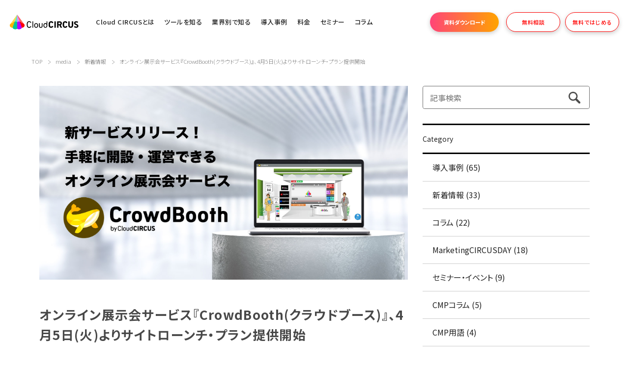

--- FILE ---
content_type: text/html; charset=UTF-8
request_url: https://cloudcircus.jp/media/release/a175
body_size: 62570
content:
<!DOCTYPE html>
<html lang="ja">
<head>
	<meta charset="UTF-8">
	<meta name="viewport" content="width=device-width, initial-scale=1, maximum-scale=1, minimum-scale=1">
	<meta name="format-detection" content="telephone=no">
		<title>オンライン展示会サービス『CrowdBooth(クラウドブース)』、4月5日(火)よりサイトローンチ・プラン提供開始|オンライン展示会サービス『CrowdBooth(クラウドブース)』、4月5日(火)よりサイトローンチ・プラン提供開始│デジタルマーケティングツール「Cloud CIRCUS（クラウドサーカス）」</title>
		<meta name="keywords" content="ウェビナー,クラウドサーカス,オンライン展示会,オンライン説明会,合同展示会,合同説明会,オンライン展示会ツール">
	<meta name="description" content="デジタルマーケティングツール「Cloud CIRCUS」の運営するメディアです。Cloud CIRCUSは、顧客を増やすためのSaaSツール群です。初めてデジタルマーケティングにお取り組みされる方でも、誰でも簡単にすぐ始められ、使いこなせるツールです。">
	<meta property="og:title" content="オンライン展示会サービス『CrowdBooth(クラウドブース)』、4月5日(火)よりサイトローンチ・プラン提供開始">
	<meta property="og:description" content="クラウドサーカス株式会社(本社:東京都、代表:北村健一)が提供する、デジタルマーケティングのSaaS総称サービス『Cloud CIRCUS』において、本年4月5...">
	<meta property="og:url" content="cloudcircus.jp/media/release/a175">
	<meta property="og:image" content="https://cloudcircus.jp/dcms_media/image/20220404_PressBanner.jpg">
	<!-- ※twitterカードの設定 -->
	<meta name="twitter:card" content="summary" />
	<meta name="twitter:title" content="オンライン展示会サービス『CrowdBooth(クラウドブース)』、4月5日(火)よりサイトローンチ・プラン提供開始">
	<meta name="twitter:description" content="クラウドサーカス株式会社(本社:東京都、代表:北村健一)が提供する、デジタルマーケティングのSaaS総称サービス『Cloud CIRCUS』において、本年4月5...">
	<meta name="twitter:image" content="https://cloudcircus.jp/dcms_media/image/20220404_PressBanner.jpg">
		<link rel="amphtml" href="https://cloudcircus.jp/media/release/a175?mode=amp">
		<meta property="og:image" content="https://cloudcircus.jp/dcms_media/image/brand%20site_ogp.jpg" />
<meta name="twitter:card" content="summary_large_image">
<script src="/dcms_media/js/jquery-1.11.1.min.js"></script>
<script src="/dcms_media/js/scrolltopcontrol.js"></script>
<script src="/dcms_media/js/original.js"></script>
<script src="/dcms_media/js/column-contents.js" defer></script>
<script>
$(document).ready(function () {
    $("#contents_left #dcms_layoutPageBlock article:lt(2)").wrapAll("<div class='amain'></div>");
    $("#contents_left #dcms_layoutPageBlock article:gt(1)").wrapAll("<div class='aother'></div>");
});
</script>
<script>
var lh = "";
    lh = location.href;
    if (lh.match(/dcmsadm/)){
    } else {
document.write('<style>header{position:fixed;}</style>');
$(document).ready(function(){
    $('.navBtn').click(function () {
        $('body').toggleClass('sitemapsopen');
    });
    $('.amain .aitem .atxt .title').matchHeight();
    //header
    var $win = $(window),
        $header = $('header'),
        headerHeight = $header.outerHeight(),
        headerH = headerHeight + 10;
        startPos = 0;
    $win.on('load scroll', function() {
        var value = $(this).scrollTop();
        if ( value > startPos && value > headerHeight ) {
            $header.css('top', '-' + headerH + 'px');
        } else {
            $header.css('top', '0');
        }
        startPos = value;
    });
    $(window).scroll(function() {
        var sc = $(this).scrollTop();
        if ( sc > 30 ) {
            $('body').addClass('headerbg');
        } else {
            $('body').removeClass('headerbg');
        }
    });
    //sp navi
    $('.sitemaps_title + ul').prev().after('<div class="ocbtn"></div>');
    $('.ocbtn').click(function(){
        $(this).next().slideToggle();
        $(this).toggleClass('active');
    });
});
    if (navigator.userAgent.match(/(iPhone|iPad|iPod|Android)/)) {
        $(function() {
            $('.tel').each(function() {
                var str = $(this).html();
                if ($(this).children().is('img')) {
                    $(this).html($('<a>').attr('href', 'tel:' + $(this).children().attr('alt').replace(/-/g, '')).append(str + '</a>'));
                    } else {
                    $(this).html($('<a>').attr('href', 'tel:' + $(this).text().replace(/-/g, '')).append(str + '</a>'));
                }
            });
        });
    }
}
</script>

<link href="//fonts.googleapis.com/css2?family=Noto+Sans+JP:wght@300;400;500;700;900&family=Roboto:wght@300;700&display=swap"  rel="stylesheet">
<link href="//fonts.googleapis.com/css?family=Noto+Sans+JP:100,300,400,500,700,900&display=swap&subset=japanese" rel="stylesheet">
<link rel="stylesheet" href="/dcms_media/css/base.css" />
<link rel="stylesheet" href="/dcms_media/css/layout.css" />  
<link rel="stylesheet" href="/dcms_media/css/original.css">

<link href="/dcms_blocks/common/css/common.css" rel="stylesheet" />
<script src="/dcms_blocks/common/js/common.js"></script>
<link rel="stylesheet" href="/dcms_media/css/color_blockdl.css" />

<link rel="stylesheet" href="/dcms_media/css/media.css">
<link rel="stylesheet" href="/dcms_media/css/media_color.css">
<link rel="stylesheet" href="/dcms_media/other/labo.css">

<!-- renewalヘッダー・フッターで使用する -->
<link rel="stylesheet" href="https://cloudcircus.jp/dcms_media/css/original_v2.css">
<link rel="stylesheet" href="https://cloudcircus.jp/dcms_media/css/template_v2.css" />

<link rel="stylesheet" href="https://cloudcircus.jp/dcms_media/css/renewal_override.css" />
<script src="https://cloudcircus.jp/dcms_media/js/original_v2.js"></script>
<script src="https://cloudcircus.jp/dcms_media/js/template_v2.js"></script>
<script defer src="https://cloudcircus.jp/dcms_media/js/renew.js"></script>

<script>
$(window).on('load', function () {
    if ($('#loader-box').length) {
        $('#loader-box').hide();
    }
});
</script>
<style>
.loading_set{
    position:relative;
}
.form_loading {
    position:relative;
    margin:0 auto;
}


#loader-box {
    position:absolute;
    top:200px;
    left: 50%;
    transform: translateX(-50%);
    -webkit-transform: translateX(-50%);
    -ms-transform: translateX(-50%);
}
.loader {
  width: 100px;
  aspect-ratio: 1;
  border-radius: 50%;
  border: 12px solid #cfd7e2;
  border-right-color: #7db3fb;
  animation: l2 1s infinite linear;
}
@keyframes l2 {to{transform: rotate(1turn)}}
</style>
<script defer src="https://trace.bluemonkey.jp/trace.js"></script>

		<!--start Google Analytics -->
	<!-- Google Tag Manager -->
<script>(function(w,d,s,l,i){w[l]=w[l]||[];w[l].push({'gtm.start':
new Date().getTime(),event:'gtm.js'});var f=d.getElementsByTagName(s)[0],
j=d.createElement(s),dl=l!='dataLayer'?'&l='+l:'';j.async=true;j.src=
'https://www.googletagmanager.com/gtm.js?id='+i+dl;f.parentNode.insertBefore(j,f);
})(window,document,'script','dataLayer','GTM-NRWMX6Z');</script>
<!-- End Google Tag Manager -->

<!-- Google Tag Manager (noscript) -->
<noscript><iframe src="https://www.googletagmanager.com/ns.html?id=GTM-NRWMX6Z"
height="0" width="0" style="display:none;visibility:hidden"></iframe></noscript>
<!-- End Google Tag Manager (noscript) -->

<script src="https://kit.fontawesome.com/003d8036b9.js" crossorigin="anonymous"></script>

<script type="text/javascript">
    (function(c,l,a,r,i,t,y){
        c[a]=c[a]||function(){(c[a].q=c[a].q||[]).push(arguments)};
        t=l.createElement(r);t.async=1;t.src="https://www.clarity.ms/tag/"+i;
        y=l.getElementsByTagName(r)[0];y.parentNode.insertBefore(t,y);
    })(window, document, "clarity", "script", "6l2q215di6");
</script>	<!--end Google Analytics -->
		<script type="application/ld+json">
    {
      "@context": "https://schema.org",
      "@type": "NewsArticle",
      "mainEntityOfPage": {
        "@type": "WebPage",
        "@id": "https://cloudcircus.jp/media/release/a175"
      },
      "headline": "オンライン展示会サービス『CrowdBooth(クラウドブース)』、4月5日(火)よりサイトローンチ・プラン提",
      "image": ["https://cloudcircus.jp/dcms_media/image/20220404_PressBanner.jpg"],
      "datePublished": "2022-04-05T00:05:16+0900",
      "dateModified": "2023-09-05T13:27:22+0900",
      "author": {
        "@type": "Organization",
        "name": "クラウドサーカス株式会社",
        "url": "https://cloudcircus.jp/"
      },
      "publisher": {
        "@type": "Organization",
        "name": "クラウドサーカス株式会社",
        "logo": {
          "@type": "ImageObject",
          "url": "https://cloudcircus.jp/dcms_media/img/logo.png"
        }
      }
    }
	</script>
	<style>
		body[class*="event-"] .ainfo{ display:none; }
		body[class*="event-"] .snslink{ margin-top:20px; }
	</style>
</head>

<body id="sub" class="media common release-a175">
<div id="fb-root"></div>
<script async defer crossorigin="anonymous" src="https://connect.facebook.net/ja_JP/sdk.js#xfbml=1&version=v7.0"></script>

<header class="header">
<div class="header-inner">
<div class="header-logo"><a href="/"><img class="header-logo-img" src="/dcms_media/img/logo.svg" alt="クラウドサーカス" /></a></div>
<button class="header-hamburger"><span class="header-hamburger-icon"></span></button>
<div class="header-content">
<ul class="header-gnavi">
<li class="header-gnavi-item"><a class="header-gnavi-item-inner" href="/about/">Cloud CIRCUSとは</a></li>
<li class="header-gnavi-item has-child">
  <a class="header-gnavi-item-inner" href="/products/">ツールを知る</a>
  <div class="header-gnaviChild type-tools">
    <div class="header-gnaviChild-inner">
      <div class="header-gnaviChild-ui">
        <button class="close-buttton">
          <span class="close-buttton-icon"></span>
          <span class="close-buttton-text">閉じる</span>
        </button>
      </div>
      <div class="megaNavi-heading-wrapper">
        <p class="megaNavi-heading">
          <span class="megaNavi-heading-en">TOOLS</span>
          <span class="megaNavi-heading-main">ツール</span>
        </p>
        <a href="/products/" class="megaNavi-heading-link">一覧でもっと見てみる</a>
      </div>
      <div class="megaNavi-linkGrid type-tools2">
        <div class="megaNavi-linkGrid-item">
          <p class="megaNavi-subHeading">顧客化・商談化</p>
          <ul class="megaNavi-link-list">
            <li class="megaNavi-link-list-item">
              <a href="https://bow-now.jp/" target="_blank" rel="noopener" class="megaNavi-iconLink">
                <span class="link-icon">
                  <img src="/dcms_media/image/icon_bownow.svg" alt="" class="megaNavi-tool-icon">
                </span>
                <span class="link-text">
                  <span class="sp-text">MA・見込客の商談化</span>
                  BowNow
                  <span class="link-subText">
                    MA<span class="small-text">(マーケティングオートメーション)</span>
                  </span>
                </span>
              </a>
            </li>
          </ul>
        </div>
          <div class="megaNavi-linkGrid-item">
            <p class="megaNavi-subHeading">情報発信</p>
            <ul class="megaNavi-link-list information-tools">
              <li class="megaNavi-link-list-item">
                <a href="https://bluemonkey.jp/" target="_blank" rel="noopener" class="megaNavi-iconLink">
                  <span class="link-icon">
                    <img src="/dcms_media/image/icon_bluemonkey.svg" alt="" class="megaNavi-tool-icon">
                  </span>
                  <span class="link-text">
                    <span class="sp-text">Webサイト制作・集客</span>
                    BlueMonkey
                    <span class="link-subText">
                      CMS・Webサイト構築更新
                    </span>
                  </span>
                </a>
              </li>
              <li class="megaNavi-link-list-item">
                <a href="https://actibook.cloudcircus.jp/" target="_blank" rel="noopener" class="megaNavi-iconLink">
                  <span class="link-icon">
                    <img src="/dcms_media/image/icon_actibook.svg" alt="" class="megaNavi-tool-icon">
                  </span>
                  <span class="link-text">
                    <span class="sp-text">電子ブック・動画共有</span>
                    ActiBook
                    <span class="link-subText">
                      電子ブック・動画共有
                    </span>
                  </span>
                </a>
              </li>
              <li class="megaNavi-link-list-item">
                <a href="https://plusdb.cloudcircus.jp/" target="_blank" rel="noopener" class="megaNavi-iconLink">
                  <span class="link-icon">
                    <img src="/dcms_media/image/icon_plusdb.svg" alt="" class="megaNavi-tool-icon">
                  </span>
                  <span class="link-text">
                    <span class="sp-text">データベース構築</span>
                    Plusdb
                    <span class="link-subText">
                      データベース構築
                    </span>
                  </span>
                </a>
              </li>
              <!--<li class="megaNavi-link-list-item">
                <a href="https://www.app-goose.jp/" target="_blank" rel="noopener" class="megaNavi-iconLink">
                  <span class="link-icon">
                    <img src="/dcms_media/image/icon_appgoose.svg" alt="" class="megaNavi-tool-icon">
                  </span>
                  <span class="link-text">
                    <span class="sp-text">アプリ運用</span>
                    AppGoose
                    <span class="link-subText">
                      アプリ運用
                    </span>
                  </span>
                </a>
              </li>-->
             <!--<li class="megaNavi-link-list-item">
                <a href="https://creca.cloud/" target="_blank" rel="noopener" class="megaNavi-iconLink">
                  <span class="link-icon">
                    <img src="/dcms_media/image/icon_creca.svg" alt="" class="megaNavi-tool-icon">
                  </span>
                  <span class="link-text">
                    <span class="sp-text">スマホLP作成</span>
                    creca
                    <span class="link-subText">
                      スマホLP作成
                    </span>
                  </span>
                </a>
              </li>-->
              <li class="megaNavi-link-list-item">
                <a href="https://cloudcircus.jp/products/lpbuilder/" target="_blank" rel="noopener" class="megaNavi-iconLink">
                  <span class="link-icon">
                    <img src="/dcms_media/other/icon_lpbuilder.svg" alt="" class="megaNavi-tool-icon">
                  </span>
                  <span class="link-text">
                    <span class="sp-text">ノーコードWebページ作成</span>
                    LP Builder
                    <span class="link-subText">
                      ノーコードWebページ作成
                    </span>
                  </span>
                </a>
              </li>
            </ul>
          </div>
          <div class="megaNavi-linkGrid-item">
            <p class="megaNavi-subHeading">その他</p>
            <ul class="megaNavi-link-list">
              <li class="megaNavi-link-list-item">
                <a href="https://cloudcircus.jp/products/cmp/" target="_blank" rel="noopener" class="megaNavi-iconLink">
                  <span class="link-icon">
                    <img src="/dcms_media/image/icon_cmp.svg" alt="" class="megaNavi-tool-icon">
                  </span>
                  <span class="link-text">
                    <span class="sp-text">同意管理</span>
                    CMP
                    <span class="link-subText">
                      同意管理
                    </span>
                  </span>
                </a>
              </li>
              <li class="megaNavi-link-list-item">
                <a href="https://cloudcircus.jp/products/metabadge/" target="_blank" rel="noopener" class="megaNavi-iconLink">
                  <span class="link-icon">
                    <img src="/dcms_media/image/icon_metabadge.png" alt="" class="megaNavi-tool-icon">
                  </span>
                  <span class="link-text">
                    <span class="sp-text">ファンマーケティングツール</span>
                    Metabadge
                    <span class="link-subText -small">
                      ファンマーケティングツール
                    </span>
                  </span>
                </a>
              </li>
            </ul>
          </div><!-- /. -->
        <div class="megaNavi-linkGrid-item">
          <p class="megaNavi-subHeading">リピート・解約防止</p>
          <ul class="megaNavi-link-list">
            <li class="megaNavi-link-list-item">
              <a href="https://fullstar.cloudcircus.jp/" target="_blank" rel="noopener" class="megaNavi-iconLink">
                <span class="link-icon">
                  <img src="/dcms_media/image/icon_fullstar.svg" alt="" class="megaNavi-tool-icon">
                </span>
                <span class="link-text">
                  <span class="sp-text">カスタマーサクセス</span>
                  Fullstar
                  <span class="link-subText">
                    カスタマーサクセス
                  </span>
                </span>
              </a>
            </li>
          </ul>
        </div>
        <div class="megaNavi-linkGrid-item">
          <p class="megaNavi-subHeading">販売促進・SNS拡散・顧客体験向上</p>
          <ul class="megaNavi-link-list other">
            <li class="megaNavi-link-list-item">
              <a href="https://www.coco-ar.jp/" target="_blank" rel="noopener" class="megaNavi-iconLink">
                <span class="link-icon">
                  <img src="/dcms_media/image/icon_cocoar.svg" alt="" class="megaNavi-tool-icon">
                </span>
                <span class="link-text">
                  <span class="sp-text">アプリAR・顧客体験</span>
                  COCOAR
                  <span class="link-subText">
                    アプリAR
                  </span>
                </span>
              </a>
            </li>
            <li class="megaNavi-link-list-item">
              <a href="https://less-ar.jp/" target="_blank" rel="noopener" class="megaNavi-iconLink">
                <span class="link-icon">
                  <img src="/dcms_media/image/icon_lessar.svg" alt="" class="megaNavi-tool-icon">
                </span>
                <span class="link-text">
                  <span class="sp-text">ウェブAR・顧客体験</span>
                  LESSAR
                  <span class="link-subText">
                    ウェブAR
                  </span>
                </span>
              </a>
            </li>
            <li class="megaNavi-link-list-item">
              <a href="https://izanai.cloudcircus.jp/" target="_blank" rel="noopener" class="megaNavi-iconLink">
                <span class="link-icon">
                  <img src="/dcms_media/image/icon_izanai.svg" alt="" class="megaNavi-tool-icon">
                </span>
                <span class="link-text">
                  <span class="sp-text">CVR向上</span>
                  IZANAI
                  <span class="link-subText">
                    チャット接客
                  </span>
                </span>
              </a>
            </li>
            <li class="megaNavi-link-list-item">
              <a href="https://ai.cloudcircus.jp/" target="_blank" rel="noopener" class="megaNavi-iconLink">
                <span class="link-icon">
                  <img src="/dcms_media/image/icon_izanai.svg" alt="" class="megaNavi-tool-icon">
                </span>
                <span class="link-text">
                  <span class="sp-text">FAQ最適化</span>
                  IZANAI
                  <span class="link-subText">
                    AIチャットボット
                  </span>
                </span>
              </a>
            </li>
          </ul>
        </div>
      </div>
      <div class="megaNavi-heading-link-wrapper">
        <a href="/products/" class="megaNavi-heading-link">一覧でもっと見てみる</a>
      </div>
      <div class="megaNavi-heading-wrapper">
        <p class="megaNavi-heading">
          <span class="megaNavi-heading-en">SET PLAN</span>
          <span class="megaNavi-heading-main">セットプラン</span>
        </p>
      </div>
      <div class="megaNavi-linkGrid col2">
        <div class="megaNavi-linkGrid-item">
          <p class="megaNavi-subHeading">BtoB企業向けWeb集客支援プラン</p>
          <a href="/products/ccfw/" target="_blank" rel="noopener" class="megaNavi-textLink">Cloud CIRCUS for Web</a>
        </div>
        <div class="megaNavi-linkGrid-item">
          <p class="megaNavi-subHeading">印刷・広告制作・イベント企画会社向けプラン</p>
          <a href="/products/ccfc/" target="_blank" rel="noopener" class="megaNavi-textLink">Cloud CIRCUS for Creative</a>
        </div>
      </div>
    </div>
  </div>
</li>
<li class="header-gnavi-item has-child">
  <a class="header-gnavi-item-inner" href="">業界別で知る</a>
  <div class="header-gnaviChild type-industry">
    <div class="header-gnaviChild-inner">
      <div class="header-gnaviChild-ui">
        <button class="close-buttton">
          <span class="close-buttton-icon"></span>
          <span class="close-buttton-text">閉じる</span>
        </button>
      </div>
      <div class="megaNavi-heading-wrapper">
        <p class="megaNavi-heading">
          <span class="megaNavi-heading-en">BUSINESS</span>
          <span class="megaNavi-heading-main">事業形態別で選ぶ</span>
        </p>
      </div>
      <div class="megaNavi-linkGrid">
        <div class="megaNavi-linkGrid-item">
          <ul class="megaNavi-link-list col3">
            <li class="megaNavi-link-list-item">
              <a href="/btob/" class="megaNavi-iconLink">
                <span class="link-icon">
                  <img src="/dcms_media/image/icon_btob.svg" alt="" class="megaNavi-industry-icon">
                </span>
                <span class="link-text">
                  法人がお客様の企業向けの<br>ツール・プラン
                </span>
              </a>
            </li>
            <li class="megaNavi-link-list-item">
              <a href="/btoc/" class="megaNavi-iconLink">
                <span class="link-icon">
                  <img src="/dcms_media/image/icon_btoc.svg" alt="" class="megaNavi-industry-icon">
                </span>
                <span class="link-text">
                  個人がお客様の企業向けの<br>ツール・プラン
                </span>
              </a>
            </li>
            <li class="megaNavi-link-list-item">
              <a href="/partner/" class="megaNavi-iconLink">
                <span class="link-icon">
                  <img src="/dcms_media/image/icon_partner.svg" alt="" class="megaNavi-industry-icon">
                </span>
                <span class="link-text">
                  パートナー企業向けのプラン
                </span>
              </a>
            </li>
          </ul>
        </div>
      </div>
      <div class="megaNavi-heading-wrapper">
        <p class="megaNavi-heading">
          <span class="megaNavi-heading-en">INDUSTRY</span>
          <span class="megaNavi-heading-main">業界別で選ぶ</span>
        </p>
      </div>
      <ul class="megaNavi-link-list col4">
        <li class="megaNavi-link-list-item">
          <a href="/btob_manufacturing/" class="megaNavi-iconLink">
            <span class="link-icon">
              <img src="/dcms_media/image/icon_btob_maker.svg" alt="" class="megaNavi-industry-icon">
            </span>
            <span class="link-text">
              BtoBメーカー
            </span>
          </a>
        </li>
        <li class="megaNavi-link-list-item">
          <a href="/trading/" class="megaNavi-iconLink">
            <span class="link-icon">
              <img src="/dcms_media/image/icon_company.svg" alt="" class="megaNavi-industry-icon">
            </span>
            <span class="link-text">
              商社
            </span>
          </a>
        </li>
        <li class="megaNavi-link-list-item">
          <a href="/consulting-for" class="megaNavi-iconLink">
            <span class="link-icon">
              <img src="/dcms_media/image/icon_telecom.svg" alt="" class="megaNavi-industry-icon">
            </span>
            <span class="link-text">
              情報通信業
            </span>
          </a>
        </li>
        <li class="megaNavi-link-list-item">
          <a href="/products/ccfc/" class="megaNavi-iconLink">
            <span class="link-icon">
              <img src="/dcms_media/image/icon_print.svg" alt="" class="megaNavi-industry-icon">
            </span>
            <span class="link-text">
              印刷・広告制作・<br>イベント企画会社
            </span>
          </a>
        </li>
        <li class="megaNavi-link-list-item">
          <a href="/btoc_manufacturing/" class="megaNavi-iconLink">
            <span class="link-icon">
              <img src="/dcms_media/image/icon_btoc_maker.svg" alt="" class="megaNavi-industry-icon">
            </span>
            <span class="link-text">
              BtoCメーカー
            </span>
          </a>
        </li>
        <li class="megaNavi-link-list-item">
          <a href="/media_publishing/" class="megaNavi-iconLink">
            <span class="link-icon">
              <img src="/dcms_media/image/icon_media.svg" alt="" class="megaNavi-industry-icon">
            </span>
            <span class="link-text">
              メディア・出版
            </span>
          </a>
        </li>
        <li class="megaNavi-link-list-item">
          <a href="/realestate/" class="megaNavi-iconLink">
            <span class="link-icon">
              <img src="/dcms_media/image/icon_housing.svg" alt="" class="megaNavi-industry-icon">
            </span>
            <span class="link-text">
              不動産・住宅
            </span>
          </a>
        </li>
        <li class="megaNavi-link-list-item">
          <a href="/tourism/" class="megaNavi-iconLink">
            <span class="link-icon">
              <img src="/dcms_media/image/icon_sightseeing.svg" alt="" class="megaNavi-industry-icon">
            </span>
            <span class="link-text">
              自治体・観光
            </span>
          </a>
        </li>
      </ul>
    </div>
  </div>
</li>
<li class="header-gnavi-item"><a class="header-gnavi-item-inner" href="/media/cases/">導入事例</a></li>
<li class="header-gnavi-item"><a class="header-gnavi-item-inner" href="/price/">料金</a></li>
<li class="header-gnavi-item -seminar" data-module="gnav">
  <span class="header-gnavi-item-inner -pointer js-btn" >セミナー</span>
  <div class="header-gnaviChild type-tools -seminar">
    <div class="header-gnaviChild-inner js-target">
      <ul class="hoverMegaMenu">
        <li>
          <a href="/event/">セミナー</a>
        </li>
        <li>
          <a href="/marketing_circus_day/">Marketing CIRCUS DAY</a>
        </li>
      </ul>
      <div class="header-gnaviChild-ui">
        <button class="close-buttton">
          <span class="close-buttton-icon"></span>
          <span class="close-buttton-text">閉じる</span>
        </button>
      </div>
    </div>
  </div>
</li>
<li class="header-gnavi-item"><a class="header-gnavi-item-inner" href="/media/column">コラム</a></li>
</ul>
<ul class="header-buttons">
<li class="header-buttons-item separate-next"><a class="header-button type-primary" href="/download/" onclick="gtag('event', 'click', {'event_category': 'link','event_label': 'グローバルメニュー資料DLページ誘導ボタン','value': '1'});"><span class="header-button-inner">資料ダウンロード</span></a></li>
<li class="header-buttons-item"><a class="header-button" href="/consult/"><span class="header-button-inner">無料相談</span></a></li>
<li class="header-buttons-item"><a class="header-button" href="https://cloudcircus.jp/free_form/" target="_blank" rel="noopener"><span class="header-button-inner">無料ではじめる</span></a></li>
</ul>
</div>
</div>
</header>


<div id="container" class="sub">
<!--locator st-->
<div id="locator">
<ol class="inner" itemscope itemtype="http://schema.org/BreadcrumbList">
	<li itemprop="itemListElement" itemscope itemtype="http://schema.org/ListItem">
		<a itemprop="item" href="/index.html">
			<span itemprop="name">TOP</span>
		</a>
		<meta content="1" itemprop="position">
	</li>
	<li class="nonlast" itemprop="itemListElement" itemscope itemtype="http://schema.org/ListItem">
		<a itemprop="item" href="/media/">
			<span itemprop="name">media</span>
		</a>
		<meta content="2" itemprop="position">
	</li>
		<li itemprop="itemListElement" itemscope itemtype="http://schema.org/ListItem">
				<a href="https://cloudcircus.jp/media/release" itemprop="item">
			<span itemprop="name">新着情報</span>
		</a>
		<meta content="3" itemprop="position">
			</li>
	<li itemprop="itemListElement" itemscope itemtype="http://schema.org/ListItem">
		<span itemprop="name">オンライン展示会サービス『CrowdBooth(クラウドブース)』、4月5日(火)よりサイトローンチ・プラン提供開始</span>
		<meta content="4" itemprop="position">
	</li>
	</ol>
</div>
<!--locator end-->

<div id="contents" class="m80 m50_sp mt40 mt20_sp">

	<div class="clearfix">

		<div id="contents_left">
			<!-- ブロック貼り付けエリア -->
			<div id="dcms_layoutPageBlockPasteArea">
			<!-- ブロック -->
			<div id="dcms_layoutPageBlock">
				<div class="itemcontents img">
					
					<!--cover_image-st-->
					<figure class="itemthumbnail">
						<img src="https://cloudcircus.jp/dcms_media/image/20220404_PressBanner.jpg" alt="オンライン展示会サービス『CrowdBooth(クラウドブース)』、4月5日(火)よりサイトローンチ・プラン提供開始"/>
					</figure>
										<!--cover_image-end-->

					<h1 class="itemtitle">オンライン展示会サービス『CrowdBooth(クラウドブース)』、4月5日(火)よりサイトローンチ・プラン提供開始</h1>

											<div class="ainfo">
														<p class="pr5">記事公開日： <span class="fs14">2022/04/05</span></p>
							<p><span class="fs14">最終更新日：2023/09/05</span></p>
						</div>
					

		<div class="snslink">
					<a
			target="_blank"
			href="https://twitter.com/intent/tweet?url=https://cloudcircus.jp/media/release/a175&text=%E3%82%AA%E3%83%B3%E3%83%A9%E3%82%A4%E3%83%B3%E5%B1%95%E7%A4%BA%E4%BC%9A%E3%82%B5%E3%83%BC%E3%83%93%E3%82%B9%E3%80%8ECrowdBooth%28%E3%82%AF%E3%83%A9%E3%82%A6%E3%83%89%E3%83%96%E3%83%BC%E3%82%B9%29%E3%80%8F%E3%80%814%E6%9C%885%E6%97%A5%28%E7%81%AB%29%E3%82%88%E3%82%8A%E3%82%B5%E3%82%A4%E3%83%88%E3%83%AD%E3%83%BC%E3%83%B3%E3%83%81%E3%83%BB%E3%83%97%E3%83%A9%E3%83%B3%E6%8F%90%E4%BE%9B%E9%96%8B%E5%A7%8B&via=cloudcircus_inc&related=cloudcircus_inc&text=-CloudCIRCUS"
		>
			<img src="/dcms_media/image/common/icon_twitter.svg" width="60" height="25" alt="twitter"></a>
		<a target="_blank" href="https://www.facebook.com/share.php?u=https://cloudcircus.jp/media/release/a175" >
			<img src="/dcms_media/image/common/icon_facebook.svg" width="60" height="25" alt="facebook">
		</a>

		<a
			href="https://b.hatena.ne.jp/entry/https://cloudcircus.jp/media/release/a175"
			target="_blank"
			class="hatena-bookmark-button"
			data-hatena-bookmark-layout="basic-label-counter"
			data-hatena-bookmark-title=""
			data-hatena-bookmark-lang="ja"
			title="このエントリーをはてなブックマークに追加"><img src="/dcms_media/image/common/icon_hateb.svg" width="60" height="25" alt="hateb"></a>
		<a href="https://cloudcircus.jp/media/feed/" target="_blank"><img src="/dcms_media/image/common/icon_feed.svg" width="60" height="25" alt="feed"></a>
	                </div>

					<!--記事内容-st-->
										<div id="articledetail">
					<p><span style="font-weight: 400;">クラウドサーカス株式会社(本社:東京都、代表:北村健一)が提供する、デジタルマーケティングのSaaS総称サービス『Cloud CIRCUS』において、本年4月5日(火)より、オンライン展示会サービス『CrowdBooth(クラウドブース)』のサイトをローンチおよびプランの提供を開始することをお知らせします。</span></p>
<p><span style="font-weight: 400;">&nbsp;</span></p>
<p><span style="font-weight: 400;">▼『CrowdBooth(クラウドブース)』<br />　<a href="https://crowdb.cloudcircus.jp/">https://crowdb.cloudcircus.jp/</a><br /><br /><br /></span></p>
<h2><strong>『CrowdBooth』とは</strong></h2>
<p><span style="font-weight: 400;">「オンライン展示会」を簡単に実施し、商談などの成果につなげることができるクラウド型プラットフォームです。複数の製品やサービスを出展する展示会や、大勢のユーザーが訪れる説明会まで、簡単にオンライン上で開催・運営することができます。<br /><br /><img src="/dcms_media/image/CrowdBoothmap.png" alt="CrowdBoothmap.png" width="1189" height="670" /><br /></span></p>
<h2><strong>オンライン展示会とは？</strong></h2>
<p><span style="font-weight: 400;">オンライン展示会とは、オンライン（Web）上で開催される展示会のことです。インターネット上のバーチャルな仮想空間で行われるため、オフラインの展示会のように場所に制限がなく、開催費用を抑えながら海外などへ集客の幅を広げていくことができます。</span></p>
<p>&nbsp;</p>
<h2><strong>『CrowdBooth』の特長4つ</strong><span style="font-weight: 400;"><br /></span></h2>
<p><strong>1.特別な知識がなくても</strong><strong>「簡単操作」</strong><strong>ですぐ、オンライン展示会が立ち上げられる<br /></strong><span style="font-weight: 400;">コーディングやシステムの専門知識がなくても、オンライン展示会の開設・更新を簡単に行うことができます。<br />技術に不得手な担当者による運用を前提としているため、使いなれたオフィス系ソフトのように、誰でも会場・ブースの編集・更新ができます。</span></p>
<br />
<p><strong>2.来場客データを取得できるため、出展者の</strong><strong>「商談」</strong><strong>を最大限支援できる<br /></strong><span style="font-weight: 400;">オンライン展示会の来場者データは、様々な条件で抽出することができます。CSVファイル形式でダウンロードも可能です。<br />来場者データを分析し、オンライン展示会開催後のマーケティング施策や、営業活動に活かしていただくことができます。</span></p>
<br />
<p><strong>3.会場マップを歩き回ることができ、リアルの展示会に近い</strong><strong>「臨場感」</strong><strong>を提供できる</strong></p>
<p><span style="font-weight: 400;">来場者は、アバターで会場マップを歩き回わったり、つぶやきやリアクションをとることができます。このようなゲーム的な機能や、実際の展示会のように会場を探索する楽しさ・臨場感など、来場者を飽きさせない演出を施しています。</span></p>
<br />
<p><strong>4.ライセンスを保有すれば何度も、常設でも、オンライン展示会ができる<br /></strong><span style="font-weight: 400;">一度、CrowdBoothの申し込みをすれば、契約期間中は何回でもオンライン展示会が開催できます。長期の展示会を実施したり、時期・テーマを分けて開催する等、様々な可能性を提供できます。</span></p>
<br />
<h2><strong>セミナー開催</strong></h2>
<p>オンライン展示会とCrowdBoothの活用方法・事例については、下記のセミナーを開催しご紹介させていただきます。<br />オフラインの施策だけでなく、オンラインの施策も有効活用し、効率的に成果を上げたい企業様は必見の内容となっております。この機会に是非ご参加ください。<br /><strong><br />・セミナー名：</strong><span style="font-weight: 400;">【</span><span style="font-weight: 400;">CrowdBoothリリース記念セミナー】成功事例をもとに解説・オンライン展示会を開催し、商談を獲得する方法<br /></span><strong>・主催：</strong><span style="font-weight: 400;">クラウドサーカス株式会社<br /></span><strong>・日時：</strong><span style="font-weight: 400;">2022年4月13日(水)15時～16時<br /></span><strong>・開催方法：</strong><span style="font-weight: 400;">オンライン<br /></span><strong>・申込方法、詳細：既にイベントは終了しております。</strong><span style="font-weight: 400;"><br /></span><strong>・参加費：</strong><span style="font-weight: 400;">無料<br /></span><strong>・専用お問い合わせ先：</strong><span style="font-weight: 400;">marketing.all@cloudcircus.co.jp（クラウドサーカスセミナー事務局）</span></p>
<p><span style="font-weight: 400;">&nbsp;</span></p>					<!--キュレーション時 リンク-->
										</div>
										<!--記事内容-end-->

<div class="linkarea">
	<div class="iconlink">
		<div class="catelist">
										<a class=" case" href="https://cloudcircus.jp/media/release">新着情報</a>
								</div>

		<div class="taglist">
									<a class="cloudcircus" href="https://cloudcircus.jp/media/tag/cloudcircus">Cloud CIRCUS</a>
								</div>
	</div>
</div>

					<!--sns_share-st-->
<!-- 										<ul class="sns_share clearfix foot">
						<li class="twitter"><a href="https://twitter.com/share" class="twitter-share-button" data-url="">Tweet</a>
							<script>
							! function ( d, s, id ) {
							var js, fjs = d.getElementsByTagName( s )[ 0 ],
							p = /^http:/.test( d.location ) ? 'http' : 'https';
							if ( !d.getElementById( id ) ) {
								js = d.createElement( s );
								js.id = id;
								js.src = p + '://platform.twitter.com/widgets.js';
								fjs.parentNode.insertBefore( js, fjs );
							}
							}( document, 'script', 'twitter-wjs' );
							</script>
						</li>
						<li class="fb">
							<div class="fb-share-button" data-href="" data-width="120" data-layout="button_count" data-action="like" data-show-faces="false" data-share="false"></div>
						</li>
						<li class="hateb">
							<a href="https://b.hatena.ne.jp/entry/" class="hatena-bookmark-button" data-hatena-bookmark-layout="basic-label-counter" data-hatena-bookmark-lang="ja" title="このエントリーをはてなブックマークに追加"><img src="https://b.st-hatena.com/images/v4/public/entry-button/button-only@2x.png" alt="このエントリーをはてなブックマークに追加" width="20" height="20" style="border: none;" /></a><script type="text/javascript" src="https://b.st-hatena.com/js/bookmark_button.js" charset="utf-8" async="async"></script>
						</li>
					</ul>
					 -->
					<!--sns_share-end-->












				</div>

				<!--前の記事次の記事-st-->
				<ul id="nextprev" class="clearfix">
									<li class="prev"><a href="https://cloudcircus.jp/media/release/a171">&lt; 前の記事</a></li>
													<li class="next"><a href="https://cloudcircus.jp/media/release/a182">次の記事 &gt;</a></li>
								</ul>
				<!--前の記事次の記事-end-->



				<!--関連記事-st-->
								<div class="itemcontents mt70 mt40_sp">
					<h2>関連記事</h2>
					<div class="itemrel">
											<a class="itemr" href="https://cloudcircus.jp/media/release/year-end_and_new-year-holidays_2025">
							<figure class="thumbnail img">
								<img src="https://cloudcircus.jp/dcms_media/image/holiday2025.png" alt="オンライン展示会サービス『CrowdBooth(クラウドブース)』、4月5日(火)よりサイトローンチ・プラン提供開始"/>
							</figure>
							<p class="title">【2024~2025年】年末年始休業についてのお知らせ</p>
						</a>
											<a class="itemr" href="https://cloudcircus.jp/media/release/a522">
							<figure class="thumbnail img">
								<img src="https://cloudcircus.jp/dcms_media/image/241022.png" alt="オンライン展示会サービス『CrowdBooth(クラウドブース)』、4月5日(火)よりサイトローンチ・プラン提供開始"/>
							</figure>
							<p class="title">10月22日（火）株式会社大塚商会主催のイベント『ビジネスITフェスタ in 大阪』に出展！</p>
						</a>
											<a class="itemr" href="https://cloudcircus.jp/media/release/a486">
							<figure class="thumbnail img">
								<img src="https://cloudcircus.jp/dcms_media/image/202408休業のお知らせ.png" alt="オンライン展示会サービス『CrowdBooth(クラウドブース)』、4月5日(火)よりサイトローンチ・プラン提供開始"/>
							</figure>
							<p class="title">【2024年】夏季休業についてのお知らせ</p>
						</a>
										</div>
				</div>
								<!--関連記事-end-->
			</div>
			<!-- // ブロック -->
			</div>
			<!-- // ブロック貼り付けエリア -->
		</div><!--contents_left-->

		<div id="contents_right">
			<!--記事検索-st-->
<div class="blog_search clearfix"><form action=""><input class="search_txt" name="schKeyword" type="text" placeholder="記事検索"> <input class="submit_btn" type="submit" value="記事検索"></form></div>
<!--記事検索-end--> <!--カテゴリ-st-->
<div class="side">
<p class="title">Category</p>
<ul class="cate sweep">
<li><a href="https://cloudcircus.jp/media/cases">導入事例 (65)</a></li>
<li><a href="https://cloudcircus.jp/media/release">新着情報 (33)</a></li>
<li><a href="https://cloudcircus.jp/media/column">コラム (22)</a></li>
<li><a href="https://cloudcircus.jp/media/MarketingCIRCUSDAY">MarketingCIRCUSDAY (18)</a></li>
<li><a href="https://cloudcircus.jp/media/event">セミナー・イベント (9)</a></li>
<li><a href="https://cloudcircus.jp/media/cmp_colum">CMPコラム (5)</a></li>
<li><a href="https://cloudcircus.jp/media/terminology">CMP用語 (4)</a></li>
<li><a href="https://cloudcircus.jp/media/EVENTREPORT">イベントレポート (2)</a></li>
<li><a href="https://cloudcircus.jp/media/btob">BtoB企業向け (2)</a></li>
<li><a href="https://cloudcircus.jp/media/btoc">BtoC企業向け (1)</a></li>
</ul>

</div>
<!--カテゴリ-end--> <!--タグ-st-->
<div class="side">
<p class="title">Tag</p>
<ul class="tag sweep">
<li><a href="https://cloudcircus.jp/media/tag/cloudcircus">Cloud CIRCUS (34)</a></li>
<li><a href="https://cloudcircus.jp/media/tag/bownow">BowNow (30)</a></li>
<li><a href="https://cloudcircus.jp/media/tag/bluemonkey">BlueMonkey (26)</a></li>
<li><a href="https://cloudcircus.jp/media/tag/cocoar">COCOAR (19)</a></li>
<li><a href="https://cloudcircus.jp/media/tag/fullstar">Fullstar (18)</a></li>
<li><a href="https://cloudcircus.jp/media/tag/lessar">LESSAR (16)</a></li>
<li><a href="https://cloudcircus.jp/media/tag/izanai">IZANAI (13)</a></li>
<li><a href="https://cloudcircus.jp/media/tag/actibook">ActiBook (11)</a></li>
<li><a href="https://cloudcircus.jp/media/tag/cmp">CMP (9)</a></li>
<li><a href="https://cloudcircus.jp/media/tag/plusdb">Plusdb (5)</a></li>
<li><a href="https://cloudcircus.jp/media/tag/LPBuilder">LPBuilder (5)</a></li>
<li><a href="https://cloudcircus.jp/media/tag/Metabadge">Metabadge (5)</a></li>
<li><a href="https://cloudcircus.jp/media/tag/appgoose">AppGoose (1)</a></li>
<li><a href="https://cloudcircus.jp/media/tag/new">new (1)</a></li>
</ul>

</div>
<!--タグ-end--> <!--セミナー・イベント-st-->
<div class="side">
<p class="title">セミナー・イベント</p>
<ul class="reco">
<li><a href="https://cloudcircus.jp/media/event/20260216">
  <figure class="reco_thumbnail"><img src="https://cloudcircus.jp/dcms_media/image/20250610_seminar_cover001.jpg" alt="【2/16(月)10:00～】はじめてのGoogle広告講座 ～広告の種類と費用、失敗しないLPの作り方～" alt="【2/16(月)10:00～】はじめてのGoogle広告講座 ～広告の種類と費用、失敗しないLPの作り方～" /></figure>
  <p class="info">【2/16(月)10:00～】はじめてのGoogle広告講座 ～広告の種類と費用、失敗しないLPの作り方～</p>
  <time><span>2026/01/22</span></time>
  </a> </li>

<li><a href="https://fullstar.cloudcircus.jp/media/event/20260212">
  <figure class="reco_thumbnail"><img src="https://cloudcircus.jp/dcms_media/image/Fullstar-seminar-main-260212-cs2.webp" alt="【2/12 18時～19時30分】顧客起点の成長を実現するための、2026年のCS展望" alt="【2/12 18時～19時30分】顧客起点の成長を実現するための、2026年のCS展望" /></figure>
  <p class="info">【2/12 18時～19時30分】顧客起点の成長を実現するための、2026年のCS展望</p>
  <time><span>2026/01/21</span></time>
  </a> </li>

<li><a href="https://nt-webinar.studio.site/event/260212?organizationId=872">
  <figure class="reco_thumbnail"><img src="https://cloudcircus.jp/dcms_media/image/s-1185x664_v-fs_webp_12de3a97-46e6-4818-b5da-f13d7efcb356.webp" alt="【2/12(木) 11時～】レガシーな業務運用は悪なのか？脱却・改善・共存で進めるDXの実践論" alt="【2/12(木) 11時～】レガシーな業務運用は悪なのか？脱却・改善・共存で進めるDXの実践論" /></figure>
  <p class="info">【2/12(木) 11時～】レガシーな業務運用は悪なのか？脱却・改善・共存で進めるDXの実践論</p>
  <time><span>2026/01/20</span></time>
  </a> </li>
</ul>
</div>
<!--セミナー・イベント-end-->
<!--<div class="img"><a href="#"><img src="/dcms_media/image/media_banner01.jpg" alt="バナー" /></a></div>
<div class="mt10 img"><a href="#"><img src="/dcms_media/image/media_banner01.jpg" alt="バナー" /></a></div>-->
		</div><!--contents_right-->

	</div>

</div><!--container-->

<section class="footer-toolNavi-section">
<div class="footer-toolNavi-section-inner">
<ul class="footer-toolNavi">
<li class="footer-toolNavi-item"><a class="footer-toolNavi-iconLink" href="https://bow-now.jp/" rel="noopener" target="_blank"> <span class="link-icon"> <img class="footer-toolNavi-tool-icon" src="/dcms_media/image/icon_bownow.svg" alt="" /> </span> <span class="link-text"> <span class="link-subText"> MA・見込客の商談化 </span> BowNow </span> </a></li>
<li class="footer-toolNavi-item"><a class="footer-toolNavi-iconLink" href="https://bluemonkey.jp/" rel="noopener" target="_blank"> <span class="link-icon"> <img class="footer-toolNavi-tool-icon" src="/dcms_media/image/icon_bluemonkey.svg" alt="" /> </span> <span class="link-text"> <span class="link-subText"> Webサイト制作・集客 </span> BlueMonkey </span> </a></li>
<li class="footer-toolNavi-item"><a class="footer-toolNavi-iconLink" href="https://plusdb.cloudcircus.jp/" rel="noopener" target="_blank"> <span class="link-icon"> <img class="footer-toolNavi-tool-icon" src="/dcms_media/image/icon_plusdb.svg" alt="" /> </span> <span class="link-text"> <span class="link-subText"> データベース構築 </span> Plusdb </span> </a></li>
<li class="footer-toolNavi-item"><a class="footer-toolNavi-iconLink" href="https://actibook.cloudcircus.jp/" rel="noopener" target="_blank"> <span class="link-icon"> <img class="footer-toolNavi-tool-icon" src="/dcms_media/image/icon_actibook.svg" alt="" /> </span> <span class="link-text"> <span class="link-subText"> 電子ブック・動画共有 </span> ActiBook </span> </a></li>
<li class="footer-toolNavi-item"><a class="footer-toolNavi-iconLink" href="https://izanai.cloudcircus.jp/" rel="noopener" target="_blank"> <span class="link-icon"> <img class="footer-toolNavi-tool-icon" src="/dcms_media/image/icon_izanai.svg" alt="" /> </span> <span class="link-text"> <span class="link-subText"> CVR向上 </span> IZANAI </span> </a></li>
<li class="footer-toolNavi-item"><a class="footer-toolNavi-iconLink" href="https://ai.cloudcircus.jp/" rel="noopener" target="_blank"> <span class="link-icon"> <img class="footer-toolNavi-tool-icon" src="/dcms_media/image/icon_izanai.svg" alt="" /> </span> <span class="link-text"> <span class="link-subText"> FAQ最適化 </span> AI CHAT </span> </a></li>
<li class="footer-toolNavi-item"><a class="footer-toolNavi-iconLink" href="https://less-ar.jp/" rel="noopener" target="_blank"> <span class="link-icon"> <img class="footer-toolNavi-tool-icon" src="/dcms_media/image/icon_lessar.svg" alt="" /> </span> <span class="link-text"> <span class="link-subText"> ウェブAR・顧客体験 </span> LESSAR </span> </a></li>
<li class="footer-toolNavi-item"><a class="footer-toolNavi-iconLink" href="https://www.coco-ar.jp/" rel="noopener" target="_blank"> <span class="link-icon"> <img class="footer-toolNavi-tool-icon" src="/dcms_media/image/icon_cocoar.svg" alt="" /> </span> <span class="link-text"> <span class="link-subText"> アプリAR・顧客体験 </span> COCOAR </span> </a></li>
<li class="footer-toolNavi-item"><a class="footer-toolNavi-iconLink" href="https://fullstar.cloudcircus.jp/" rel="noopener" target="_blank"> <span class="link-icon"> <img class="footer-toolNavi-tool-icon" src="/dcms_media/image/icon_fullstar.svg" alt="" /> </span> <span class="link-text"> <span class="link-subText"> カスタマーサクセス </span> Fullstar </span> </a></li>
<!--<li class="footer-toolNavi-item"><a class="footer-toolNavi-iconLink" href="https://www.app-goose.jp/" target="_blank" rel="noopener"> <span class="link-icon"> <img class="footer-toolNavi-tool-icon" src="/dcms_media/image/icon_appgoose.svg" alt="" /> </span> <span class="link-text"> <span class="link-subText"> アプリ運用 </span> AppGoose </span> </a></li>--> <!--<li class="footer-toolNavi-item"><a class="footer-toolNavi-iconLink" href="https://creca.cloud/" target="_blank" rel="noopener"> <span class="link-icon"> <img class="footer-toolNavi-tool-icon" src="/dcms_media/image/icon_creca.svg" alt="" /> </span> <span class="link-text"> <span class="link-subText"> スマホLP作成 </span> creca </span> </a></li>-->
<li class="footer-toolNavi-item"><a class="footer-toolNavi-iconLink" href="https://cloudcircus.jp/products/cmp/" rel="noopener" target="_blank"> <span class="link-icon"> <img class="footer-toolNavi-tool-icon" src="/dcms_media/image/icon_cmp.svg" alt="" /> </span> <span class="link-text"> <span class="link-subText"> 同意管理 </span> CMP </span> </a></li>
<li class="footer-toolNavi-item"><a class="footer-toolNavi-iconLink" href="https://cloudcircus.jp/products/lpbuilder/" rel="noopener" target="_blank"> <span class="link-icon"> <img class="footer-toolNavi-tool-icon" src="/dcms_media/other/icon_lpbuilder.svg" alt="" /> </span> <span class="link-text"> <span class="link-subText"> ノーコードWebページ作成 </span> LP Builder </span> </a></li>
<li class="footer-toolNavi-item "><a class="footer-toolNavi-iconLink" href="https://cloudcircus.jp/products/metabadge/" rel="noopener" target="_blank"> <span class="link-icon"> <img class="footer-toolNavi-tool-icon" src="/dcms_media/image/icon_metabadge.png" alt="" width="50" /> </span><span class="link-text"><span class="link-subText">ファンマーケティングツール</span>&nbsp;Metabadge </span> </a></li>
</ul>
</div>
</section>
<script defer="defer" src="https://trace.bluemonkey.jp/trace.js"></script> <footer class="footer">
  <div class="footer-inner">
    <div class="footer-logo"><img class="footer-logo-img" src="/dcms_media/img/logo.svg" alt=""></div>
    <div class="footer-sitemap">
      <div class="footer-sitemap-col sitemap-col-about">
        <h3><a href="/about/">Cloud CIRCUSとは</a></h3>
        <h3><a href="/faq/">よくある質問</a></h3>
      </div>
      <div class="footer-sitemap-col sitemap-col-tools">
        <h3><a href="/products/">ツールを知る</a></h3>
        <div class="footer-sitemap-tools-grid">
          <div class="tools-grid-col">
            <h4>顧客化・商談化</h4>
            <ul>
              <li>
                <p>マーケティングオートメーション</p>
                <a href="https://bow-now.jp/" target="_blank" rel="noopener">BowNow</a>
              </li>
            </ul>
            <h4>情報発信</h4>
            <ul>
              <li>
                <p>CMS&オウンドメディア構築</p>
                <a href="https://bluemonkey.jp/" target="_blank" rel="noopener">BlueMonkey</a>
              </li>
              <li>
                <p>データベース構築</p>
                <a href="https://www.plus-db.jp/" target="_blank" rel="noopener">Plusdb</a>
              </li>
              <li>
                <p>電子ブック・動画共有</p>
                <a href="https://actibook.cloudcircus.jp/" target="_blank" rel="noopener">ActiBook</a>
              </li>
              <!--<li>
                <p>中小店舗向けアプリ運用</p>
                <a href="https://www.app-goose.jp/" target="_blank" rel="noopener">AppGoose</a>
              </li>-->
              <!--<li>
                <p>スマホ用LP</p>
                <a href="https://creca.cloud/" target="_blank" rel="noopener">creca</a>
              </li>-->
              <li>
                <p>ノーコードWebページ作成</p>
                <a href="https://cloudcircus.jp/products/lpbuilder/" target="_blank" rel="noopener">LP Builder</a>
              </li>
            </ul>
            <h4>その他</h4>
            <ul>
              <li>
                <p>同意管理</p>
                <a href="https://cloudcircus.jp/products/cmp/" target="_blank" rel="noopener">CMP</a>
              </li>
              <li>
                <p>ファンマーケティングツール</p>
                <a href="/products/metabadge/" target="_blank" rel="noopener">Metabadge</a>
              </li>
            </ul>
          </div>
          <div class="tools-grid-col">
            <h4>販売促進・SNS拡散・顧客体験</h4>
            <ul>
              <li>
                <p>ARアプリ・顧客体験</p>
                <a href="https://www.coco-ar.jp/" target="_blank" rel="noopener">COCOAR</a>
              </li>
              <li>
                <p>ウェブAR・顧客体験</p>
                <a href="https://less-ar.jp/" target="_blank" rel="noopener">LESSAR</a>
              </li>
              <li>
                <p>CVR向上</p>
                <a href="https://izanai.cloudcircus.jp/" target="_blank" rel="noopener">IZANAI</a>
              </li>
            </ul>
            <h4>リピート・解約防止</h4>
            <ul>
              <li>
                <p>カスタマーサクセス</p>
                <a href="https://fullstar.cloudcircus.jp/" target="_blank" rel="noopener">Fullstar</a>
              </li>
            </ul>
            <ul class="large-margin">
              <li>
                <p>法人がお客様の企業向けのWeb集客支援</p>
                <a href="/products/ccfw/" target="_blank" rel="noopener">Cloud CIRCUS for Web</a>
              </li>
              <li>
                <p>印刷・広告制作・イベント企画会社向けプラン</p>
                <a href="/products/ccfc/" target="_blank" rel="noopener">Cloud CIRCUS for Creative</a>
              </li>
            </ul>
          </div>
        </div>
      </div>
      <div class="footer-sitemap-col sitemap-col-industry">
        <h3><a href="">業界別で知る</a></h3>
        <h4>事業形態別に選ぶ</h4>
        <ul>
          <li><a href="/btob/">法人がお客様の企業向けのツール</a></li>
          <li><a href="/btoc/">個人がお客様の企業向けのツール</a></li>
          <li><a href="/partner/">パートナー企業向けのプラン</a></li>
        </ul>
        <h4>業界別で選ぶ</h4>
        <ul>
          <li><a href="/btob_manufacturing/">BtoBメーカー</a></li>
          <li><a href="/trading/">商社</a></li>
          <li><a href="/it/">情報通信業</a></li>
          <li><a href="/btoc_manufacturing/">BtoCメーカー</a></li>
          <li><a href="/products/ccfc/">印刷・広告制作・イベント企画会社</a></li>
          <li><a href="/media_publishing/">メディア・出版</a></li>
          <li><a href="/realestate/">不動産・住宅</a></li>
          <li><a href="/tourism/">自治体・観光</a></li>
        </ul>
      </div>
      <div class="footer-sitemap-col sitemap-col-other">
        <h3><a href="/price/">料金</a></h3>
        <h3><a href="/media/cases/">導入事例</a></h3>
        <h3><a href="/event/">セミナー</a></h3>
        <h3><a href="/support/">サポート</a></h3>
        <h3><a href="/email/">メール配信案内</a></h3>
        <h4 class="out-order">オウンドメディア</h4>
        <ul>
          <li><a href="https://ar-go.jp/" target="_blank">ARGO</a></li>
          <li><a href="https://mtame.jp/" target="_blank">エムタメ！</a></li>
        </ul>
      </div>
    </div>
    <ul class="footer-link-list">
      <li class="footer-link-item"><a href="https://cloudcircus.jp/company/" target="_blank" rel="noopener"> 会社情報 </a></li>
      <li class="footer-link-item"><a href="https://cloudcircus.jp/recruit/" target="_blank" rel="noopener"> 採用情報 </a></li>
      <li class="footer-link-item"><a href="https://cloudcircus.jp/privacy/" target="_blank" rel="noopener"> 個人情報保護方針 </a></li>
      <li class="footer-link-item"><a href="https://cloudcircus.jp/mynumber/" target="_blank" rel="noopener"> 特定個人情報取扱方針 </a></li>
      <li class="footer-link-item"><a href="https://cloudcircus.jp/law/" > 特定商取引法に基づく表記 </a></li>
      <li class="footer-link-item"><a href="https://cloudcircus.jp/security/" target="_blank" rel="noopener"> 情報セキュリティ基本方針 </a></li>
      <li class="footer-link-item"><a href="/cookie/" target="_blank" rel="noopener"> Cookie等の利用について </a></li>
     <li class="footer-link-item"><a href="/company/info/customer_harassment/" target="_blank" rel="noopener"> カスタマーハラスメント基本方針 </a></li>
      <li class="footer-link-item"><a href="/sitemap/" target="_blank" rel="noopener"> サイトマップ </a></li>
    </ul>
    <ul class="footer-sns-list">
      <li class="footer-sns-item"><a href="https://www.facebook.com/cloudcircus.official/" target="_blank" rel="noopener"><i class="fab fa-facebook-square"></i></a></li>
<li class="footer-sns-item"><a href="https://twitter.com/cloudcircus_inc" target="_blank" rel="noopener"><img class="x-twitter-svg" src="/dcms_media/other/x_icon.svg" alt="x-twitter"></a></li>
      <li class="footer-sns-item"><a href="https://www.youtube.com/channel/UClfarZi2fyjvk2ukn0CCdlQ" target="_blank" rel="noopener"><i class="fab fa-youtube"></i></a></li>
    </ul>
    <div class="footer-copyright">
      Copyright © Cloud CIRCUS Inc. All rights reserved.
    </div>
  </div>
</footer>

<form method="get" id="fPageChg"><input type="hidden" name="page" value="" id="fPageChg-page" />
<input type="hidden" name="sort" value="" id="fPageChg-sort" />
<input type="hidden" name="schKeyword" value="" id="fPageChg-schKeyword" />
<input type="hidden" name="schKeywordMode" value="" id="fPageChg-schKeywordMode" />
<input type="hidden" name="schCategory" value="" id="fPageChg-schCategory" />
<input type="hidden" name="schCategoryMode" value="" id="fPageChg-schCategoryMode" />
<input type="hidden" name="schTag" value="" id="fPageChg-schTag" />
<input type="hidden" name="schTagMode" value="" id="fPageChg-schTagMode" />
<input type="hidden" name="schYear" value="" id="fPageChg-schYear" />
<input type="hidden" name="schMonth" value="" id="fPageChg-schMonth" />
<input type="hidden" name="schMode" value="" id="fPageChg-schMode" />
<input type="hidden" name="schBowNow" value="" id="fPageChg-schBowNow" />
<input type="hidden" name="schBowNowLogin" value="" id="fPageChg-schBowNowLogin" />
</form>

</body>
</html>



--- FILE ---
content_type: text/css
request_url: https://cloudcircus.jp/dcms_media/css/original.css
body_size: 8240
content:
* {
  -webkit-box-sizing: border-box;
  box-sizing: border-box;
  padding: 0;
  margin: 0;
  -webkit-font-feature-settings: "palt"1;
  font-feature-settings: "palt"1;
}

body {
  font-family: "Noto Sans JP", sans-serif;
  font-size: 16px;
  font-weight: bold;
  line-height: 1.6;
  -ms-text-size-adjust: 100%;
  -webkit-text-size-adjust: 100%;
}

a:hover img,
.t-default a:hover img {
  opacity: 1;
}

textarea {
  resize: none;
}

textarea:focus {
  outline: none;
}

a {
  line-height: 1.6;
  color: inherit;
  text-decoration: none;
}

ul,
li {
  list-style: none;
}

.bold {
  font-weight: bold;
}

input {
  -webkit-box-shadow: none;
  box-shadow: none;
}

input:focus {
  outline: none;
}

.en {
  font-weight: normal;
}

/* For Responsive */
.pc_only {
  display: block;
}

@media screen and (max-width: 767px) {
  .pc_only {
    display: none;
  }
}

.sp_only {
  display: none;
}

@media screen and (max-width: 767px) {
  .sp_only {
    display: block;
  }
}

/* main */
main {
  min-height: 100vh;
  overflow: hidden;
}

img {
  max-width: 100%;
}

input,
textarea {
  font-weight: 700;
}

a:hover {
  text-decoration: none;
}

.menu-modal {
  position: fixed;
  top: 0;
  left: 0;
  z-index: 4;
  display: -webkit-box;
  display: -ms-flexbox;
  display: flex;
  align-items: center;
  justify-content: center;
  width: 100%;
  height: 100%;
  padding: 52px 0 40px;
  padding-top: 0;
  overflow-y: scroll;
  font-size: 5vw;
  text-align: center;
  pointer-events: none;
  background-color: rgba(255, 255, 255, 0.9);
  opacity: 0;
  -webkit-transition: all 0.2s;
  -o-transition: all 0.2s;
  transition: all 0.2s;
  -webkit-box-pack: center;
  -ms-flex-pack: center;
  -webkit-box-align: center;
  -ms-flex-align: center;
}

.menu-modal.open {
  pointer-events: all;
  opacity: 1;
}

.menu-modal .menu-modal-inner {
  width: 100%;
}

.menu-modal .menu-modal-inner.mega-menu-open {
  height: 100%;
  margin-top: 20px;
  overflow-y: scroll;
}

.menu-sec-item {
  position: relative;
}

@media only screen and (max-width: 767px) {
  .menu-sec-item {
    width: 100%;
  }
}

.menu-sec-item:not(:first-child) {
  margin-top: 45px;
}

.fs_header .menu-sec-item:not(:first-child) {
  margin-top: 0;
}

.menu-btns {
  display: -webkit-box;
  display: -ms-flexbox;
  display: flex;
  -webkit-box-pack: center;
  -ms-flex-pack: center;
  justify-content: center;
  margin-top: 60px;
}

.menu-btns-item:not(:first-child) {
  margin-left: 3vw;
}

.menu-btns-item-img {
  max-width: none;
  height: 9vw;
}

.header {
  position: fixed;
  top: 0 !important;
  left: 0;
  z-index: 5;
  width: 100%;
  max-width: none;
  padding-top: 10px;
  padding-right: 5%;
  padding-bottom: 18px;
  padding-left: 5%;
}

@media screen and (max-width: 1024px) {
  .header {
    padding-right: 2%;
    padding-left: 2%;
  }
}

@media screen and (max-width: 767px) {
  .header {
    padding-top: 3vw;
    padding-bottom: 3vw;
  }
}

.header-inner {
  position: relative;
  z-index: 2;
  display: -webkit-box;
  display: -ms-flexbox;
  display: flex;
  -webkit-box-pack: justify;
  -ms-flex-pack: justify;
  justify-content: space-between;
}

.header-login-sp {
  position: absolute;
  top: 6px;
  right: 50px;
  width: 80px;
}

.header-login-sp-img {
  width: 100%;
}

.header::before {
  content: "";
  opacity: 0;
  -webkit-transition: all 0.4s;
  -o-transition: all 0.4s;
  transition: all 0.4s;
  -webkit-transform: translateY(-10px);
  -ms-transform: translateY(-10px);
  transform: translateY(-10px);
}

.header.bg-on::before {
  position: absolute;
  top: 0;
  left: 0;
  z-index: 1;
  width: 100%;
  height: 100%;
  background-color: #fff;
  -webkit-box-shadow: 0 3px 12px #ccc;
  box-shadow: 0 3px 12px #ccc;
  opacity: 1;
  -webkit-transform: translateY(0);
  -ms-transform: translateY(0);
  transform: translateY(0);
}

.header-humb {
  position: absolute;
  top: 1.5vw;
  right: 0;
  width: 30px;
  height: 22px;
}

.header-humb-line {
  position: absolute;
  top: 0;
  left: 0;
  width: 100%;
  height: 2px;
  background-color: #000;
  -webkit-transition: all 0.5s cubic-bezier(0.23, 1, 0.32, 1);
  -o-transition: all 0.5s cubic-bezier(0.23, 1, 0.32, 1);
  transition: all 0.5s cubic-bezier(0.23, 1, 0.32, 1);
}

.header-humb-line:nth-child(1) {
  -webkit-transform: translateY(0);
  -ms-transform: translateY(0);
  transform: translateY(0);
}

.header-humb-line:nth-child(2) {
  -webkit-transform: translateY(9px);
  -ms-transform: translateY(9px);
  transform: translateY(9px);
}

.header-humb-line:nth-child(3) {
  -webkit-transform: translateY(18px);
  -ms-transform: translateY(18px);
  transform: translateY(18px);
}

.header-humb.open .header-humb-line:nth-child(1) {
  -webkit-transform: translateY(9px) rotate(45deg);
  -ms-transform: translateY(9px) rotate(45deg);
  transform: translateY(9px) rotate(45deg);
}

.header-humb.open .header-humb-line:nth-child(2) {
  opacity: 0;
  -webkit-transform: translateY(9px);
  -ms-transform: translateY(9px);
  transform: translateY(9px);
}

.header-humb.open .header-humb-line:nth-child(3) {
  -webkit-transform: translateY(9px) rotate(-45deg);
  -ms-transform: translateY(9px) rotate(-45deg);
  transform: translateY(9px) rotate(-45deg);
}

.header-content {
  display: -webkit-box;
  display: -ms-flexbox;
  display: flex;
  -webkit-box-align: center;
  -ms-flex-align: center;
  align-items: center;
}

.header-logo {
  align-items: center;
  width: 200px;
  -webkit-box-align: center;
  -ms-flex-align: center;
}

@media screen and (max-width: 1280px) {
  .header-logo {
    width: 15vw;
  }
}

@media screen and (max-width: 979px) {
  .header-content {
    display: block;
  }
}

@media screen and (max-width: 767px) {
  .header-logo {
    width: 38vw;
  }
}

.header-logo-img {
  display: block;
}

.header-sec-list {
  display: flex;
  align-items: center;
  margin-top: 10px;
  margin-left: auto;
}

@media screen and (max-width: 1280px) {
  .header-sec-list {
    margin-top: 1vw;
    margin-left: auto;
  }
}

@media screen and (max-width: 979px) {
  .header-sec-list {
    margin-top: 2vw;
  }
}

@media screen and (max-width: 767px) {
  .header-sec-list {
    display: none;
    margin-top: 30px;
  }
}

.header-sec-item {
  padding: 0 13px;

  /*  display: inline-block; */
  font-size: 14px;
}

@media screen and (max-width: 1280px) {
  .header-sec-item {
    padding: 0 10px;
    font-size: 1.1vw;
    white-space: nowrap;
  }
}

/* .header-sec-item:not(:first-child) {
  margin-left: 40px;
}

@media screen and (max-width: 1280px) {
  .header-sec-item:not(:first-child) {
    margin-left: 3vw;
  }
} */

@media screen and (min-width: 768px) {
  .header-sec-item > a {
    padding: 32px 5px;
  }
}

.header-link-list {
  display: -webkit-box;
  display: -ms-flexbox;
  display: flex;
  -webkit-box-align: center;
  -ms-flex-align: center;
  align-items: center;
  margin-top: 17px;
}

@media screen and (max-width: 767px) {
  .header-link-list {
    display: none;
  }
}

.header-link-list img {
  max-width: none;
  height: 36px;
}

@media screen and (max-width: 1280px) {
  .header-link-list img {
    height: 2.8vw;
  }
}

.header-link-item:not(:first-child) {
  margin-left: 15px;
}

@media screen and (max-width: 1280px) {
  .header-link-item:not(:first-child) {
    margin-left: 1vw;
  }
}

.header-link-item-login img {
  max-width: none;
  height: 25px;
}

@media screen and (max-width: 1280px) {
  .header-link-item-login img {
    height: 2.3vw;
  }
}

.fv-section {
  position: relative;
}

.fv-copy {
  position: absolute;
  top: 15%;
  left: 50%;
  z-index: 2;
  width: 60vw;
  max-width: 900px;
  font-size: 78px;
  white-space: nowrap;
  -webkit-transform: translateX(-50%);
  -ms-transform: translateX(-50%);
  transform: translateX(-50%);
}

@media screen and (max-width: 1280px) {
  .fv-copy {
    top: 12%;
  }
}

.fv-copy-img {
  width: 100%;
}

.fv-main {
  position: absolute;
  top: 38%;
  right: 13%;
  z-index: 2;
}

.fv-main-logo {
  width: 26vw;
  max-width: 400px;
}

.fv-main-logo-img {
  width: 100%;
}

/* @media screen and (min-width: 768px) {
  .fv-kv {
    max-height: 100vh;
    min-height: 600px;
    width: 100%;
    -o-object-fit: cover;
    object-fit: cover;
    -o-object-position: left bottom;
    object-position: left bottom;
    position: relative;
    z-index: 1;
  }
} */

.fv-doc {
  position: relative;
  width: 13.17715959vw;
  padding: 0.6588vw 0;
  margin-top: 20px;
  margin-right: auto;
  margin-left: auto;
  font-size: 1.0248901903vw;
  text-align: center;
  background-color: #fff;
  border-radius: 50px;
  -webkit-transition: all 0.3s;
  -o-transition: all 0.3s;
  transition: all 0.3s;
}

@media screen and (max-width: 1060px) {
  .fv-doc {
    margin-top: 1vw;
  }
}

.fv-doc:hover {
  color: white;
  background-color: #000;
}

@media screen and (max-width: 767px) {
  .fv-doc {
    position: absolute;
    top: 90vw;
    right: 50vw;
    bottom: auto;
    width: 38vw;
    padding: 1.8vw 0;
    margin: 0;
    font-size: 3.2vw;
    font-weight: normal;
    letter-spacing: 1px;
    background-color: transparent;
    border: 1px solid black;
    -webkit-transform: translateX(50%);
    -ms-transform: translateX(50%);
    transform: translateX(50%);
  }
}

.section-title {
  font-size: 24px;
  line-height: 1.5;
  text-align: center;
}

@media screen and (max-width: 767px) {
  .section-title {
    font-size: 5vw;
  }
}

.section-desc {
  width: 90%;
  max-width: 807px;
  margin-top: 15px;
  margin-right: auto;
  margin-left: auto;
  font-size: 14px;
  font-weight: 300;
  line-height: 1.6;
}

@media screen and (max-width: 767px) {
  .section-desc {
    font-size: 3.5vw;
  }
}

.service-section {
  padding-top: 80px;
  padding-bottom: 80px;
}

@media screen and (max-width: 767px) {
  .service-section {
    padding: 50px 0;
  }
}

.service-section .section-desc-service {
  text-align: center;
}

@media screen and (max-width: 767px) {
  .service-section .section-desc-service {
    text-align: left;
  }
}

.service-list {
  display: -webkit-box;
  display: -ms-flexbox;
  display: flex;
  -ms-flex-wrap: wrap;
  flex-wrap: wrap;
  width: 90%;
  max-width: 1010px;
  margin-top: 60px;
  margin-right: auto;
  margin-left: auto;
}

@media screen and (max-width: 767px) {
  .service-list {
    display: block;
    width: 80%;
    margin-top: 40px;
  }
}

.service-item {
  width: 30%;
  border: 1px solid #cacccc;
  -webkit-transition: -webkit-transform 0.8s cubic-bezier(0.23, 1, 0.32, 1);
  -o-transition: transform 0.8s cubic-bezier(0.23, 1, 0.32, 1);
  transition: -webkit-transform 0.8s cubic-bezier(0.23, 1, 0.32, 1);
  transition: transform 0.8s cubic-bezier(0.23, 1, 0.32, 1);
  transition: transform 0.8s cubic-bezier(0.23, 1, 0.32, 1), -webkit-transform 0.8s cubic-bezier(0.23, 1, 0.32, 1);
}

@media screen and (max-width: 767px) {
  .service-item {
    width: 100%;
  }
}

.service-item:not(:nth-child(3n + 1)) {
  margin-left: 4%;
}

@media screen and (max-width: 767px) {
  .service-item:not(:nth-child(3n + 1)) {
    margin-left: 0;
  }
}

.service-item:nth-child(n + 4) {
  margin-top: 4%;
}

@media screen and (max-width: 767px) {
  .service-item:nth-child(n + 4) {
    margin-top: 0;
  }
}

@media screen and (max-width: 767px) {
  .service-item:nth-child(n + 2) {
    margin-top: 10%;
  }
}

.service-item:hover {
  -webkit-transform: translate(-3px, -3px);
  -ms-transform: translate(-3px, -3px);
  transform: translate(-3px, -3px);
}

.service-item:hover .service-thum-img {
  opacity: 1;
  -webkit-transform: scale(1.05);
  -ms-transform: scale(1.05);
  transform: scale(1.05);
}

.service-thum {
  position: relative;
  overflow: hidden;
}

.service-thum::before {
  display: block;
  padding-top: 56.25%;
  content: "";
}

.service-thum-img {
  position: absolute;
  top: 0;
  left: 0;
  width: 100%;
  height: 100%;
  -webkit-transition: all 0.8s cubic-bezier(0.23, 1, 0.32, 1);
  -o-transition: all 0.8s cubic-bezier(0.23, 1, 0.32, 1);
  transition: all 0.8s cubic-bezier(0.23, 1, 0.32, 1);
  -o-object-fit: cover;
  object-fit: cover;
}

.service-info {
  position: relative;
  padding: 25px 15px;
  padding-bottom: 40px;
}

.service-icon-list {
  position: absolute;
  top: -25px;
  right: 15px;
  display: -webkit-box;
  display: -ms-flexbox;
  display: flex;
}

.service-icon-item:not(:first-child) {
  margin-left: 5px;
}

.service-icon-img {
  max-width: none;
  height: 66px;
}

@media screen and (max-width: 960px) {
  .service-icon-img {
    height: 50px;
  }
}

@media screen and (max-width: 767px) {
  .service-icon-img {
    height: 66px;
  }
}

.service-name {
  font-size: 18px;
  line-height: 1.3;
}

@media screen and (max-width: 1280px) {
  .service-name {
    font-size: 1.5vw;
  }
}

@media screen and (max-width: 767px) {
  .service-name {
    font-size: 18px;
  }
}

.service-name-add {
  display: inline-block;
  font-size: 12px;
}

.service-desc {
  margin-top: 18px;
  font-size: 12px;
  font-weight: 300;
  line-height: 2;
  letter-spacing: 1px;
}

.service-btns-wrap {
  display: -webkit-box;
  display: -ms-flexbox;
  display: flex;
  justify-content: center;
  margin-top: 60px;
  -webkit-box-pack: center;
  -ms-flex-pack: center;
}

@media screen and (max-width: 767px) {
  .service-btns-wrap {
    display: block;
    width: 80%;
    margin-right: auto;
    margin-left: auto;
  }
}

.service-btn {
  position: relative;
  display: block;
  width: 300px;
  padding: 8px 0;
  text-align: center;
  border: 2px solid #000;
  border-radius: 80px;
}

@media screen and (max-width: 767px) {
  .service-btn {
    width: 100%;
  }
}

.service-btn:hover::after {
  -webkit-transform: rotate(45deg) skew(-4deg, -5deg) translate(4px, -4px);
  -ms-transform: rotate(45deg) skew(-4deg, -5deg) translate(4px, -4px);
  transform: rotate(45deg) skew(-4deg, -5deg) translate(4px, -4px);
}

.service-btn::after {
  display: inline-block;
  width: 9px;
  height: 9px;
  margin-top: -3px;
  margin-left: 2px;
  vertical-align: middle;
  content: "";
  border-top: 1px solid black;
  border-right: 1px solid black;
  -webkit-transition: all 0.3s;
  -o-transition: all 0.3s;
  transition: all 0.3s;
  -webkit-transform: rotate(45deg) skew(-4deg, -5deg);
  -ms-transform: rotate(45deg) skew(-4deg, -5deg);
  transform: rotate(45deg) skew(-4deg, -5deg);
}

.service-btn:not(:first-child) {
  margin-left: 80px;
}

@media screen and (max-width: 767px) {
  .service-btn:not(:first-child) {
    margin-top: 25px;
    margin-left: 0%;
  }
}

.issue-section {
  padding: 80px 0;
  background-color: #f2f2f2;
}

@media screen and (max-width: 767px) {
  .issue-section {
    padding: 50px 0;
  }
}

.issue-list {
  display: -webkit-box;
  display: -ms-flexbox;
  display: flex;
  width: 90%;
  max-width: 962px;
  margin-top: 40px;
  margin-right: auto;
  margin-left: auto;
}

@media screen and (max-width: 767px) {
  .issue-list {
    display: block;
    width: 80%;
    margin-top: 30px;
  }
}

.issue-item {
  width: 28%;
}

@media screen and (max-width: 767px) {
  .issue-item {
    width: 100%;
  }
}

.issue-item:not(:nth-child(3n + 1)) {
  margin-left: 7%;
}

@media screen and (max-width: 767px) {
  .issue-item:not(:nth-child(3n + 1)) {
    margin-left: 0;
  }
}

.issue-item:nth-child(n + 4) {
  margin-top: 4%;
}

@media screen and (max-width: 767px) {
  .issue-item:nth-child(n + 4) {
    margin-top: 10%;
  }
}

@media screen and (max-width: 767px) {
  .issue-item:nth-child(n + 2) {
    margin-top: 10%;
  }
}

.issue-pict {
  text-align: center;
}

.issue-pict-img {
  max-width: none;
  height: 86px;
}

.issue-head {
  margin-top: 15px;
  font-size: 16px;
}

.issue-desc {
  margin-top: 5px;
  font-size: 12px;
  font-weight: 300;
  line-height: 2;
}

.about-section {
  padding: 80px 0;
}

@media screen and (max-width: 767px) {
  .about-section {
    padding: 50px 0;
  }
}

.about-list {
  width: 90%;
  max-width: 822px;
  margin-top: 60px;
  margin-right: auto;
  margin-left: auto;
}

@media screen and (max-width: 767px) {
  .about-list {
    width: 80%;
    margin-top: 40px;
  }
}

.about-item {
  display: -webkit-box;
  display: -ms-flexbox;
  display: flex;
  -webkit-box-align: center;
  -ms-flex-align: center;
  align-items: center;
}

@media screen and (max-width: 767px) {
  .about-item {
    position: relative;
    display: block;
  }
}

.about-item:not(:first-child) {
  margin-top: 45px;
}

.about-item:nth-child(2n + 1) .about-thum {
  order: 2;
  padding-left: 20px;
  -webkit-box-ordinal-group: 3;
  -ms-flex-order: 2;
}

@media screen and (max-width: 767px) {
  .about-item:nth-child(2n + 1) .about-thum {
    order: 1;
    padding-left: 0;
    -webkit-box-ordinal-group: 2;
    -ms-flex-order: 1;
  }
}

.about-item:nth-child(2n + 1) .about-info {
  order: 1;
  padding-right: 20px;
  -webkit-box-ordinal-group: 2;
  -ms-flex-order: 1;
}

@media screen and (max-width: 767px) {
  .about-item:nth-child(2n + 1) .about-info {
    order: 2;
    padding-right: 0;
    -webkit-box-ordinal-group: 3;
    -ms-flex-order: 2;
  }
}

.about-item:nth-child(2n) .about-thum {
  padding-right: 20px;
}

@media screen and (max-width: 767px) {
  .about-item:nth-child(2n) .about-thum {
    padding-right: 0;
  }
}

.about-item:nth-child(2n) .about-info {
  padding-left: 20px;
}

@media screen and (max-width: 767px) {
  .about-item:nth-child(2n) .about-info {
    padding-left: 0;
  }
}

.about-thum {
  width: 50%;
  text-align: center;
}

@media screen and (max-width: 767px) {
  .about-thum {
    top: 0;
    right: 0;
    width: 100%;
  }
}

.about-info {
  width: 50%;
  margin-top: -6%;
}

@media screen and (max-width: 767px) {
  .about-info {
    position: relative;
    z-index: 3;
    width: 100%;
    padding-top: 5%;
  }
}

.about-head {
  margin-top: 15px;
  font-size: 26px;
}

@media screen and (max-width: 767px) {
  .about-head {
    font-size: 5vw;
  }
}

.about-desc {
  margin-top: 18px;
  font-size: 14px;
  font-weight: 300;
  line-height: 2;
  letter-spacing: 1px;
}

@media screen and (max-width: 767px) {
  .about-desc {
    margin-top: 2vw;
    font-size: 3.5vw;
  }
}

.about-btn-wrap {
  margin-top: 75px;
  text-align: center;
}

@media screen and (max-width: 767px) {
  .about-btn-wrap {
    margin-top: 12vw;
  }
}

.about-btn {
  display: inline-block;
  width: 250px;
  padding: 13px 0;
  background-image: url("/dcms_media/img/common/dl_btn_bg.png");
  background-repeat: no-repeat;
  background-size: contain;
  -webkit-transition: all 0.6s;
  -o-transition: all 0.6s;
  transition: all 0.6s;
}

.about-btn:hover {
  -webkit-transform: translateY(-3px);
  -ms-transform: translateY(-3px);
  transform: translateY(-3px);
}

.voice-section {
  padding-top: 80px;
  padding-bottom: 80px;
  background-color: #f2f2f2;
}

.voice-list {
  display: -webkit-box;
  display: -ms-flexbox;
  display: flex;
  width: 90%;
  max-width: 1010px;
  margin-top: 40px;
  margin-right: auto;
  margin-left: auto;
}

@media screen and (max-width: 767px) {
  .voice-list {
    display: block;
    width: 80%;
    margin-top: 30px;
  }
}

.voice-item {
  width: 31%;
  background-color: #fff;
  border: 1px solid #cacccc;
}

@media screen and (max-width: 767px) {
  .voice-item {
    width: 100%;
  }
}

.voice-item:not(:nth-child(3n + 1)) {
  margin-left: 4%;
}

@media screen and (max-width: 767px) {
  .voice-item:not(:nth-child(3n + 1)) {
    margin-left: 0;
  }
}

.voice-item:nth-child(n + 4) {
  margin-top: 4%;
}

@media screen and (max-width: 767px) {
  .voice-item:nth-child(n + 4) {
    margin-top: 0;
  }
}

@media screen and (max-width: 767px) {
  .voice-item:nth-child(n + 2) {
    margin-top: 10%;
  }
}

.voice-thum {
  position: relative;
}

.voice-thum::before {
  display: block;
  padding-top: 56.25%;
  content: "";
}

.voice-thum-img {
  position: absolute;
  top: 0;
  left: 0;
  width: 100%;
  height: 100%;
  -o-object-fit: cover;
  object-fit: cover;
}

.voice-info {
  position: relative;
  padding: 25px 15px;
  padding-bottom: 30px;
}

.voice-info-desc {
  min-height: 150px;
}

.voice-title {
  font-size: 16px;
  line-height: 1.5;
}

.voice-title-add {
  display: inline-block;
  font-size: 12px;
}

.voice-desc {
  margin-top: 10px;
  font-size: 12px;
  font-weight: 300;
  line-height: 2;
  letter-spacing: 1px;
}

.voice-btn-wrap {
  margin-top: 60px;
  text-align: center;
}

.voice-btn {
  position: relative;
  display: inline-block;
  width: 300px;
  padding: 8px 0;
  text-align: center;
  border: 2px solid #000;
  border-radius: 80px;
}

.voice-btn:hover::after {
  -webkit-transform: rotate(45deg) skew(-4deg, -5deg) translate(4px, -4px);
  -ms-transform: rotate(45deg) skew(-4deg, -5deg) translate(4px, -4px);
  transform: rotate(45deg) skew(-4deg, -5deg) translate(4px, -4px);
}

.voice-btn::after {
  display: inline-block;
  width: 9px;
  height: 9px;
  margin-top: -3px;
  margin-left: 2px;
  vertical-align: middle;
  content: "";
  border-top: 1px solid black;
  border-right: 1px solid black;
  -webkit-transition: all 0.3s;
  -o-transition: all 0.3s;
  transition: all 0.3s;
  -webkit-transform: rotate(45deg) skew(-4deg, -5deg);
  -ms-transform: rotate(45deg) skew(-4deg, -5deg);
  transform: rotate(45deg) skew(-4deg, -5deg);
}

.voice-btn:not(:first-child) {
  margin-left: 80px;
}

.voice-icon-more {
  display: -webkit-box;
  display: -ms-flexbox;
  display: flex;
  align-items: center;
  justify-content: space-between;
  margin-top: 10px;
  -webkit-box-pack: justify;
  -ms-flex-pack: justify;
  -webkit-box-align: center;
  -ms-flex-align: center;
}

.voice-icon-list {
  display: -webkit-box;
  display: -ms-flexbox;
  display: flex;
}

.voice-icon-item {
  width: 25px;
}

.voice-icon-item:not(:first-child) {
  margin-left: 14px;
}

.voice-icon-img {
  width: 31px;
  max-width: none;
}

.voice-more {
  position: relative;
  display: block;
  width: 120px;
  padding-top: 13px;
  padding-bottom: 15px;
  font-size: 12px;
  line-height: 0;
  text-align: center;
  border: 2px solid #000;
  border-radius: 80px;
}

.rss-section {
  padding-top: 80px;
  padding-bottom: 80px;
}

@media screen and (max-width: 767px) {
  .rss-section {
    padding: 50px 0;
  }
}

.rss-list {
  width: 90%;
  max-width: 1000px;
  margin-top: 40px;
  margin-right: auto;
  margin-left: auto;
}

@media screen and (max-width: 767px) {
  .rss-list {
    margin-top: 30px;
  }
}

.rss-item {
  border-top: 1px solid #f2f2f2;
}

.rss-item:last-child {
  border-bottom: 1px solid #f2f2f2;
}

.rss-item-inner {
  position: relative;
  display: -webkit-box;
  display: -ms-flexbox;
  display: flex;
  align-items: center;
  padding: 25px 20px;
  -webkit-box-align: center;
  -ms-flex-align: center;
}

@media screen and (max-width: 767px) {
  .rss-item-inner {
    -ms-flex-wrap: wrap;
    flex-wrap: wrap;
    padding: 25px 10px;
  }
}

.rss-item-inner::after {
  position: absolute;
  top: 50%;
  right: 20px;
  width: 11px;
  height: 11px;
  content: "";
  border-top: 1px solid black;
  border-right: 1px solid black;
  -webkit-transform: rotate(45deg) skew(-4deg, -5deg) translateY(-50%);
  -ms-transform: rotate(45deg) skew(-4deg, -5deg) translateY(-50%);
  transform: rotate(45deg) skew(-4deg, -5deg) translateY(-50%);
}

.rss_date {
  width: 120px;
  font-family: "Roboto", sans-serif;
  font-size: 14px;
  font-weight: 700;
}

@media screen and (max-width: 767px) {
  .rss_date {
    width: 100%;
    font-size: 12px;
    white-space: nowrap;
  }
}

.rss_category {
  display: inline-block;
  width: 120px;
  font-family: "Roboto", sans-serif;
  font-size: 12px;
  font-weight: 300;
}

@media screen and (max-width: 767px) {
  .rss_category {
    width: auto;
    margin-right: 12px;
    white-space: nowrap;
  }
}

.rss_title {
  padding-right: 50px;
  margin: 0;
  font-size: 14px;
  line-height: 1.5;
}

@media screen and (max-width: 767px) {
  .rss_title {
    width: auto;
    padding-right: 20px;
    margin-top: 5px;
    font-size: 12px;
  }
}

.rss-btn-wrap {
  margin-top: 30px;
  text-align: center;
}

.rss-btn {
  position: relative;
  display: inline-block;
  padding: 8px 0;
  font-size: 12px;
  font-weight: 300;
  color: #595757;
  text-align: center;
}

.doc-section {
  padding: 50px 0;
  color: white;
  background-color: #2a2a2a;
}

.doc-desc {
  font-size: 16px;
  line-height: 1.5;
  text-align: center;
}

@media screen and (max-width: 767px) {
  .doc-desc {
    font-size: 3.5vw;
  }
}

.doc-btn-wrap {
  margin-top: 24px;
  text-align: center;
}

.doc-btn {
  display: inline-block;
  width: 250px;
  padding: 13px 0;
  color: black;
  background-image: url("/dcms_media/img/common/dl_btn_bg.png");
  background-repeat: no-repeat;
  background-size: contain;
  -webkit-transition: all 0.6s;
  -o-transition: all 0.6s;
  transition: all 0.6s;
}

.doc-btn:hover {
  -webkit-transform: translateY(-3px);
  -ms-transform: translateY(-3px);
  transform: translateY(-3px);
}

.footer {
  display: -webkit-box;
  display: -ms-flexbox;
  display: flex;
  align-self: center;
  justify-content: space-between;
  padding: 40px 5%;
  padding-top: 22px;
  font-weight: 300;
  -webkit-box-pack: justify;
  -ms-flex-pack: justify;
  -ms-flex-item-align: center;
}

@media screen and (max-width: 960px) {
  .footer {
    display: block;
  }
}

.footer-logo {
  width: 200px;
}

@media screen and (max-width: 1150px) {
  .footer-logo {
    width: 150px;
    margin-right: auto;
    margin-left: auto;
  }
}

.footer-logo-img {
  display: block;
}

.footer-link-list {
  display: -webkit-box;
  display: -ms-flexbox;
  display: flex;
  margin-top: 20px;
}

@media screen and (max-width: 1150px) {
  .footer-link-list {
    margin-top: 10px;
  }
}

@media screen and (max-width: 960px) {
  .footer-link-list {
    -ms-flex-wrap: wrap;
    flex-wrap: wrap;
    justify-content: center;
    margin-top: 20px;
    -webkit-box-pack: center;
    -ms-flex-pack: center;
  }
}

.footer-link-item {
  font-size: 12px;
  color: #595757;
}

@media screen and (max-width: 960px) {
  .footer-link-item {
    padding-right: 10px;
    line-height: 2;
  }
}

.footer-link-item:not(:first-child) {
  margin-left: 30px;
}

@media screen and (max-width: 960px) {
  .footer-link-item:not(:first-child) {
    margin-left: 0;
  }
}

@media screen and (max-width: 960px) {
  .footer-cate-list {
    display: block !important;
  }

  .f_navi_col {
    margin-top: 10px;
  }
}

.sitemaps {
  display: none;
}

/** ABOUT PAGE **/
.about-main {
  padding-top: 60px;
  padding-bottom: 120px;
}

@media screen and (max-width: 767px) {
  .about-main {
    padding-top: 40px;
    padding-bottom: 100px;
  }
}

.about-main .section-desc-aboutmain {
  max-width: 800px;
  margin-top: 20px;
  letter-spacing: 1px;
}

.about-main-cover {
  width: 90%;
  max-width: 800px;
  margin-top: 45px;
  margin-right: auto;
  margin-left: auto;
}

@media screen and (max-width: 767px) {
  .about-main-cover {
    margin-top: 20px;
  }
}

.about-main-title {
  margin-top: 90px;
  font-size: 20px;
  line-height: 1.8;
  text-align: center;
}

@media screen and (max-width: 767px) {
  .about-main-title {
    margin-top: 60px;
    font-size: 4vw;
  }
}

.about-main-list {
  display: -webkit-box;
  display: -ms-flexbox;
  display: flex;
  -ms-flex-wrap: wrap;
  flex-wrap: wrap;
  width: 90%;
  max-width: 1010px;
  margin-top: 45px;
  margin-right: auto;
  margin-left: auto;
}

@media screen and (max-width: 767px) {
  .about-main-list {
    display: block;
    width: 80%;
    margin-top: 40px;
  }
}

.about-main-item {
  width: 31%;
}

@media screen and (max-width: 767px) {
  .about-main-item {
    width: 100%;
  }
}

.about-main-item:not(:nth-child(3n + 1)) {
  margin-left: 3%;
}

@media screen and (max-width: 767px) {
  .about-main-item:not(:nth-child(3n + 1)) {
    margin-left: 0;
  }
}

.about-main-item:nth-child(n + 4) {
  margin-top: 4%;
}

@media screen and (max-width: 767px) {
  .about-main-item:nth-child(n + 4) {
    margin-top: 0;
  }
}

@media screen and (max-width: 767px) {
  .about-main-item:nth-child(n + 2) {
    margin-top: 20%;
  }
}

.about-main-item:nth-child(6) .about-main-pict-img {
  height: 80px;
  margin-top: 8px;
}

.about-main-pict {
  position: relative;
  min-height: 120px;
}

.about-main-pict-img {
  display: block;
  max-width: none;
  height: 90px;
  margin-right: auto;
  margin-left: auto;
}

.about-main-head {
  font-size: 16px;
}

.about-main-desc {
  margin-top: 12px;
  font-size: 12px;
  font-weight: 300;
  line-height: 2;
  letter-spacing: 1px;
}

.about-main-btns-wrap {
  display: -webkit-box;
  display: -ms-flexbox;
  display: flex;
  justify-content: center;
  margin-top: 80px;
  -webkit-box-pack: center;
  -ms-flex-pack: center;
}

@media screen and (max-width: 767px) {
  .about-main-btns-wrap {
    display: block;
    width: 80%;
    margin-right: auto;
    margin-left: auto;
  }
}

.about-main-btn {
  position: relative;
  display: block;
  width: 300px;
  padding: 8px 0;
  text-align: center;
  border: 2px solid #000;
  border-radius: 80px;
}

@media screen and (max-width: 767px) {
  .about-main-btn {
    width: 100%;
  }
}

.about-main-btn:hover::after {
  -webkit-transform: rotate(45deg) skew(-4deg, -5deg) translate(4px, -4px);
  -ms-transform: rotate(45deg) skew(-4deg, -5deg) translate(4px, -4px);
  transform: rotate(45deg) skew(-4deg, -5deg) translate(4px, -4px);
}

.about-main-btn::after {
  display: inline-block;
  width: 9px;
  height: 9px;
  margin-top: -5px;
  margin-left: 2px;
  vertical-align: middle;
  content: "";
  border-top: 1px solid black;
  border-right: 1px solid black;
  -webkit-transition: all 0.3s;
  -o-transition: all 0.3s;
  transition: all 0.3s;
  -webkit-transform: rotate(45deg) skew(-4deg, -5deg);
  -ms-transform: rotate(45deg) skew(-4deg, -5deg);
  transform: rotate(45deg) skew(-4deg, -5deg);
}

.about-main-btn:not(:first-child) {
  margin-left: 80px;
}

@media screen and (max-width: 767px) {
  .about-main-btn:not(:first-child) {
    margin-top: 25px;
    margin-left: 0%;
  }
}

/** ABOUT PAGE END **/

/** FUNCTION PAGE **/
.function-main {
  padding-top: 60px;
  padding-bottom: 120px;
}

@media screen and (max-width: 767px) {
  .function-main {
    padding-top: 40px;
    padding-bottom: 100px;
  }
}

.function-main .section-desc-function {
  max-width: 800px;
  margin-top: 20px;
  text-align: center;
  letter-spacing: 1px;
}

.function-main-cat-list {
  width: 90%;
  max-width: 1010px;
  margin-top: 30px;
  margin-right: auto;
  margin-left: auto;
}

@media screen and (max-width: 767px) {
  .function-main-cat-list {
    width: 85%;
  }
}

.function-main-cat-item {
  padding-top: 30px;
  padding-bottom: 50px;
  border-top: 1px solid #cacccc;
}

.function-main-cat-item:last-child {
  border-bottom: 1px solid #cacccc;
}

.function-main-cat-title {
  font-size: 24px;
  text-align: center;
}

@media screen and (max-width: 767px) {
  .function-main-cat-title {
    font-size: 5.5vw;
  }
}

.function-main-list {
  display: -webkit-box;
  display: -ms-flexbox;
  display: flex;
  -ms-flex-wrap: wrap;
  flex-wrap: wrap;
  margin-top: 40px;
}

@media screen and (max-width: 767px) {
  .function-main-list {
    display: block;
    margin-top: 40px;
  }
}

.function-main-item {
  width: 31%;
  border: 1px solid #cacccc;
}

@media screen and (max-width: 767px) {
  .function-main-item {
    width: 100%;
  }
}

.function-main-item:not(:nth-child(3n + 1)) {
  margin-left: 3.5%;
}

@media screen and (max-width: 767px) {
  .function-main-item:not(:nth-child(3n + 1)) {
    margin-left: 0;
  }
}

.function-main-item:nth-child(n + 4) {
  margin-top: 3.5%;
}

@media screen and (max-width: 767px) {
  .function-main-item:nth-child(n + 4) {
    margin-top: 0;
  }
}

@media screen and (max-width: 767px) {
  .function-main-item:nth-child(n + 2) {
    margin-top: 10%;
  }
}

.function-main-item.hover .service-thum-img {
  opacity: 1;
  -webkit-transform: scale(1.05);
  -ms-transform: scale(1.05);
  transform: scale(1.05);
}

.function-main-thum {
  position: relative;
  overflow: hidden;
}

.function-main-thum::before {
  display: block;
  padding-top: 56.25%;
  content: "";
}

.function-main-thum-img {
  position: absolute;
  top: 0;
  left: 0;
  width: 100%;
  height: 100%;
  -webkit-transition: -webkit-transform 0.8s cubic-bezier(0.23, 1, 0.32, 1);
  -o-transition: transform 0.8s cubic-bezier(0.23, 1, 0.32, 1);
  transition: -webkit-transform 0.8s cubic-bezier(0.23, 1, 0.32, 1);
  transition: transform 0.8s cubic-bezier(0.23, 1, 0.32, 1);
  transition: transform 0.8s cubic-bezier(0.23, 1, 0.32, 1), -webkit-transform 0.8s cubic-bezier(0.23, 1, 0.32, 1);
  -o-object-fit: cover;
  object-fit: cover;
}

.function-main-info {
  position: relative;
  padding: 25px 15px;
  padding-bottom: 28px;
}

.function-main-icon-list {
  position: absolute;
  top: -25px;
  right: 15px;
  display: -webkit-box;
  display: -ms-flexbox;
  display: flex;
}

.function-main-icon-item:not(:first-child) {
  margin-left: 5px;
}

.function-main-icon-img {
  max-width: none;
  height: 66px;
}

@media screen and (max-width: 960px) {
  .function-main-icon-img {
    height: 50px;
  }
}

@media screen and (max-width: 767px) {
  .function-main-icon-img {
    height: 66px;
  }
}

.function-main-name {
  min-height: 36px;
  font-size: 18px;
  line-height: 1.3;
}

@media screen and (max-width: 960px) {
  .function-main-name {
    font-size: 15px;
  }
}

@media screen and (max-width: 760px) {
  .function-main-name {
    font-size: 18px;
  }
}

.function-main-name-add {
  display: inline-block;
  font-size: 12px;
}

.function-main-desc {
  min-height: 100px;
  margin-top: 10px;
  font-size: 12px;
  font-weight: 300;
  line-height: 2;
  letter-spacing: 1px;
}

.function-main-btns-wrap {
  display: -webkit-box;
  display: -ms-flexbox;
  display: flex;
  justify-content: center;
  margin-top: 20px;
  -webkit-box-pack: center;
  -ms-flex-pack: center;
}

@media screen and (max-width: 767px) {
  .function-main-btns-wrap {
    margin-right: auto;
    margin-left: auto;
  }
}

.function-main-btn {
  position: relative;
  display: block;
  width: 47%;
  padding: 4px 0;
  padding-bottom: 5px;
  font-size: 12px;
  text-align: center;
  border: 2px solid #000;
  border-radius: 80px;
}

.function-main-btn:hover::after {
  -webkit-transform: rotate(45deg) skew(-4deg, -5deg) translate(2px, -2px);
  -ms-transform: rotate(45deg) skew(-4deg, -5deg) translate(2px, -2px);
  transform: rotate(45deg) skew(-4deg, -5deg) translate(2px, -2px);
}

.function-main-btn::after {
  display: inline-block;
  width: 7px;
  height: 7px;
  margin-top: -3px;
  margin-left: 2px;
  vertical-align: middle;
  content: "";
  border-top: 1px solid black;
  border-right: 1px solid black;
  -webkit-transition: all 0.3s;
  -o-transition: all 0.3s;
  transition: all 0.3s;
  -webkit-transform: rotate(45deg) skew(-4deg, -5deg);
  -ms-transform: rotate(45deg) skew(-4deg, -5deg);
  transform: rotate(45deg) skew(-4deg, -5deg);
}

.function-main-btn:not(:first-child) {
  margin-left: 6%;
}

/** FUNCTION PAGE END **/
#locator {
  margin-top: 105px;
  font-size: 11px;
  font-weight: 300;
  color: gray;
}

@media screen and (max-width: 767px) {
  #locator {
    width: 85%;
    margin-top: 70px;
    margin-right: auto;
    margin-left: auto;
  }
}

#locator .inner {
  width: 90%;
  max-width: none;
}

@media screen and (max-width: 767px) {
  #locator .inner {
    width: 100%;
  }
}

#locator li {
  position: relative;
  display: inline-block;
}

#locator li:not(:first-child) {
  margin-left: 25px;
}

#locator li:not(:first-child)::before {
  position: absolute;
  top: 0;
  left: -16px;
  font-weight: 100;
  content: ">";
  -webkit-transform: scale(1, 1.8);
  -ms-transform: scale(1, 1.8);
  transform: scale(1, 1.8);
}

#sitemap li {
  position: relative;
  padding: 0 0 0 15px;
  margin: 10px 0;
  list-style-type: none;
}

#sitemap ul {
  padding: 0 0 5px 10px;
}

#sitemap ul li {
  margin: 5px 0;
}

#sitemap li a {
  font-weight: 400;
}

#sitemap li::before {
  position: absolute;
  top: 10px;
  left: 0;
  width: 4px;
  height: 4px;
  content: "";
  border-top: 2px solid #000;
  border-right: 2px solid #000;
  -webkit-transform: rotate(45deg);
  -ms-transform: rotate(45deg);
  transform: rotate(45deg);
}

@media only screen and (max-width: 690px) {
  #sitemap li::before {
    top: 7px;
  }
}

/* Mega Menu */

.mega-menu-area {
  z-index: 4;
  width: 100%;
  padding: 50px 0;
  pointer-events: none;
  background-color: #f2f2f2;
  -webkit-transition: all 0.2s;
  -o-transition: all 0.2s;
  transition: all 0.2s;
}

@media only screen and (min-width: 768px) {
  .header .mega-menu-area,
  .fs_header .mega-menu-area,
  .header_nav .mega-menu-area {
    position: fixed;
    top: 80px;
    left: 0;
    opacity: 0;
  }

  .fs_header .header .mega-menu-area,
  .fs_header .mega-menu-area {
    top: 50px;
  }

  .header_nav .mega-menu-area {
    top: 150px;
  }

  .header .mega-menu:hover .mega-menu-area,
  .fs_header .mega-menu:hover .mega-menu-area,
  .header_nav .mega-menu:hover .mega-menu-area {
    pointer-events: all;
    opacity: 1;
  }
}

@media only screen and (max-width: 767px) {
  .menu-modal .mega-menu-area {
    display: none;
    padding: 30px;
    margin-top: 20px;
    transition: all 0s;
  }
}

.mega-menu-area-in {
  display: flex;
  flex-wrap: wrap;
  width: 94%;
  max-width: 980px;
  margin-right: auto;
  margin-left: auto;
}

@media only screen and (max-width: 767px) {
  .menu-modal .mega-menu-area-in {
    width: 100%;
  }
}

.mega-menu-con {
  display: flex;
  flex-wrap: wrap;
  align-content: flex-start;
  width: 50%;
}

@media only screen and (max-width: 767px) {
  .mega-menu-con.left {
    width: 60%;
  }

  .mega-menu-con.right {
    width: 40%;
  }
}

.mega-menu-logo {
  position: relative;
  width: 50%;
  margin-bottom: 36px;
}

@media only screen and (max-width: 767px) {
  .mega-menu-logo {
    width: 100%;
    margin-bottom: 36px;
    text-align: left;
  }
}

.mega-menu-con.left .mega-menu-logo:nth-last-child(1),
.mega-menu-con.left .mega-menu-logo:nth-last-child(2) {
  margin-bottom: 0;
}

@media only screen and (max-width: 767px) {
  .mega-menu-con.left .mega-menu-logo:nth-last-child(2) {
    margin-bottom: 36px;
  }
}

.mega-menu-logo a {
  display: block;
}

.mega-menu-logo a:hover {
  opacity: 0.7;
}

.mega-menu-logo img {
  width: auto;
  height: 36px;
}

.mega-menu-txt {
  position: absolute;
  top: 35px;
  left: 30px;
  display: block;
  font-size: 8px;
  transform: scale(0.9);
}

@media only screen and (max-width: 767px) {
  .menu-modal .mega-menu-txt {
    top: calc(100% - 10px);
    left: 42px;
    font-size: 7px;
    transform: scale(1);
  }
}

.mega-menu-link {
  width: 50%;
  margin-right: 0;
  margin-left: auto;
}

@media only screen and (max-width: 767px) {
  .mega-menu-link {
    width: 100%;
  }
}

.mega-menu-link a {
  position: relative;
  display: inline-block;
  padding-right: 20px;
}

@media only screen and (max-width: 767px) {
  .mega-menu-link {
    font-size: 14px;
  }
}

.mega-menu-link a::after {
  position: absolute;
  top: 50%;
  right: 0;
  display: block;
  width: 8px;
  height: 8px;
  content: '';
  border-color: #000;
  border-style: solid;
  border-width: 2px 2px 0 0;
  transform: translateY(-50%) rotate(45deg);
}

/* .mega-menu-btn {
  position: absolute;
  width: 6px;
  height: 6px;
  top: 10px;
  right: 20px;
}
.mega-menu-btn::before {
  position: absolute;
  display: block;
  content: '';
  width: 100%;
  height: 100%;
  border-width: 1px 1px 0 0;
  border-color: #a1a5a5;
  border-style: solid;
  top: 50%;
  left: 0;
  transform: translateY(-50%) rotate(135deg);
}

.mega-menu-btn.open::before {
  transform: translateY(0) rotate(-45deg);
  -webkit-transition: all 0.2s;
  -o-transition: all 0.2s;
  transition: all 0.2s;
} */

.menu-sec-item .mega-menu-btn {
  width: 3vw;
  height: 3vw;
}

.menu-sec-item .mega-menu-btn::before {
  border-color: #000;
}

.header_nav .mega-menu-area .subnab {
  display: flex;
  align-items: center;
  justify-content: center;
}

.header_nav .mega-menu-area .subnab li {
  margin: 0 1em;
}

.header_nav .header-sec-item {
  padding: 0;
}

.header_nav .mega-menu-area {
  padding: 20px 0;
  border-top: 1px solid #ddd;
}

.header_nav .mega-menu-area .subnab li a {
  padding: 5px 10px !important;
}

@media only screen and (min-width: 691px) {
  .sp_on {
    display: none;
  }

  .pc_order1 {
    order: 0;
  }

  .pc_order2 {
    order: 1;
  }

  .pc_order3 {
    order: 2;
  }

  .pc_order4 {
    order: 3;
  }

  .pc_order5 {
    order: 4;
  }

  .pc_order6 {
    order: 5;
  }
}

@media only screen and (max-width: 690px) {
  .sp_on {
    display: block;
  }
}

a[id*="link"] {
  display: block;
  padding-top: 90px;
  margin-top: -90px;
}

.supoctaA {
  padding: 20px 0 0;
  background: url("../image/supocta_bg.jpg") no-repeat center / cover;
}

.supoctaB {
  position: relative;
  display: flex;
  align-items: center;
  width: 100%;
  max-width: 1300px;
  padding-right: 50px;
}

.supoctaB .link {
  padding: 150px 0 70px 300px;
  background: url("../image/supocta_people.png") no-repeat left center / auto 100%;
}

.supoctaB ul {
  display: flex;
  align-items: center;
  margin-left: auto;
}

.supoctaB li {
  line-height: 1.5;
  color: #fff;
  text-align: center;
}

.supoctaB li + li {
  margin-left: 20px;
}

.supoctaA a {
  display: block;
}

.supoctaA a:hover {
  opacity: 0.8;
}

@media screen and (max-width: 1200px) {
  .supoctaB ul {
    flex-wrap: wrap;
  }

  .supoctaB li {
    width: 100%;
  }

  .supoctaB li + li {
    margin-top: 20px;
    margin-left: 0;
  }

  .supoctaB .link {
    padding: 150px 0 70px 350px;
    background-position: 50px center;
  }
}

@media screen and (max-width: 979px) {
  .supoctaB {
    padding-right: 30px;
  }

  .supoctaB .link {
    padding: 120px 0 50px 200px;
    background-position: left center;
  }
}

@media screen and (max-width: 979px) {
  .supoctaA {
    padding: 40px 0 0;
  }

  .supoctaB {
    flex-wrap: wrap;
    padding-right: 0;
  }

  .supoctaB ul {
    order: 1;
    width: 100%;
    margin-bottom: 30px;
  }

  .supoctaB .link {
    order: 2;
    width: 100%;
    max-width: 400px;
    padding: 70px 0 20px 100px;
    margin: auto;
    background-position: 0 center;
    background-size: 220px auto;
  }

  .supoctaB .link img {
    max-width: 160px;
  }
}

.bg_gray {
  background-color: #f5f5f5;
}

.txt_p {
  padding: 25px;
}

.ai_c {
  -webkit-box-align: center;
  -ms-flex-align: center;
  align-items: center;
}

.btntra a {
  position: relative;
  display: block;
  width: 300px;
  padding: 8px 0;
  color: #00be00;
  text-align: center;
  border: 2px solid #00be00;
  border-radius: 80px;
}

.btntra a::after {
  display: inline-block;
  width: 9px;
  height: 9px;
  margin-top: -3px;
  margin-left: 10px;
  vertical-align: middle;
  content: "";
  border-top: 1px solid #00be00;
  border-right: 1px solid #00be00;
  transition: all 0.3s;
  transform: rotate(45deg) skew(-4deg, -5deg);
}

.btntra a:hover {
  color: #fff;
  background-color: #00be00;
}

.btntra a:hover::after {
  border-top: 1px solid #fff;
  border-right: 1px solid #fff;
}

/* ---------
recruit section
-------- */
.section_recruit {
  text-align: center;
  background: #fff;
}

.section_recruit .subtitle_03 {
  margin: 0 0 30px;
}

.section_recruit .subtitle_mark01 {
  margin: 10px 0 40px 22px;
}

.section_recruit .sub_description {
  font-size: 16px;
}

.section_recruit .sub_description + p {
  margin-bottom: 40px;
  font-size: 12px;
}

.section_recruit .unit_wrapper {
  display: flex;
  flex-wrap: wrap;
  justify-content: space-between;
  max-width: 980px;
  margin: 0 auto;
}

.section_recruit .unit_wrapper .unit01 {
  width: 50%;
}

@media screen and (max-width: 690px) {
  .section_recruit .unit_wrapper .unit01 {
    width: 100%;
  }
}

.section_recruit .link_recruit {
  display: block;
  padding-bottom: 80.2%;
  margin-top: -100px;
  font-size: 0;
  text-indent: -9999px;
  background-image: url(/dcms_media/image/sprice_top_recruit.png);
  background-repeat: no-repeat;
  background-size: 200% auto;
  transition: none !important;
}

.section_recruit .link_recruit.fresh {
  background-position: top left;
}

.section_recruit .link_recruit.fresh:hover {
  background-position: bottom left;
}

.section_recruit .link_recruit.career {
  background-position: top right;
}

.section_recruit .link_recruit.career:hover {
  background-position: bottom right;
}

.subtitle_mark01 {
  padding-left: 14px;
  font-size: 34px;
  font-weight: 500;
  text-align: left;
  border-left-style: solid;
  border-left-width: 15px;
}

.subtitle_mark01 span {
  display: block;
  width: 100%;
  padding-top: 20px;
  color: #333;
}

.subtitle_mark01 small {
  display: inline-block;
  margin-left: 10px;
  font-size: 14px;
  line-height: 130%;
}

.subtitle_mark01.green {
  border-left-color: #9fc62d;
}

.subtitle_mark01.blue {
  border-left-color: #4e80b6;
}

.subtitle_mark01.green {
  border-left-color: #9fc62d;
}

.subtitle_mark01.blue {
  border-left-color: #4e80b6;
}

/* ---------
for showroom ã‚µãƒ†ãƒ©ã‚¤ãƒˆ
-------- */

/* common */

body#showroom {
  background:
    url(../../dcms_media/image/showroom/bg_1.png) no-repeat left -500px top 180px,
    url(../../dcms_media/image/showroom/bg_2.png) no-repeat right top 700px,
    url(../../dcms_media/image/showroom/bg_3.png) no-repeat left -100px top 1900px,
    url(../../dcms_media/image/showroom/bg_4.png) no-repeat right -350px top 5000px,
    url(../../dcms_media/image/showroom/bg_5.png) no-repeat left -680px top 5850px,
    url(../../dcms_media/image/showroom/bg_6.png) no-repeat center top 6600px,
    url(../../dcms_media/image/showroom/bg_7.png) no-repeat left -1250px top 8780px,
    url(../../dcms_media/image/showroom/bg_8.png) no-repeat right -300px top 10850px;
}

body#showroom p {
  font-weight: 400;
  letter-spacing: 0.02em;
}

body#showroom .supoctaA {
  display: none;
}

body#showroom footer {
  background-color: #fff;
}

.fv-doc2 {
  display: inline-block;
  width: 250px;
  padding: 13px 0;
  background-image: url(https://cloudcircus.jp/dcms_media/img/common/dl_btn_bg.png);
  background-repeat: no-repeat;
  background-size: contain;
  -webkit-transition: all 0.6s;
  -o-transition: all 0.6s;
  transition: all 0.6s;
}

.sr_title {
  position: relative;
  padding-bottom: 60px;
  margin-top: 80px;
  margin-bottom: 40px;
  font-size: 36px;
  text-align: center;
}

.sr_title.sr_titleA {
  margin-top: -50px;
}

.sr_title span {
  display: block;
  font-size: 24px;
}

.sr_title::before {
  position: absolute;
  bottom: 0;
  left: 50%;
  width: 2px;
  height: 40px;
  content: "";
  background-color: #253044;
}

.sr_title02 {
  margin-top: 40px;
  margin-bottom: 30px;
  font-size: 28px;
  text-align: center;
}

.sr_title02 .num {
  display: block;
  font-size: 18px;
}

.sr_lead {
  margin-bottom: 40px;
  font-weight: 400;
  text-align: center;
}

.under_yellow {
  background: linear-gradient(transparent 80%, #f6b443 80%);
}

.under_green {
  background: linear-gradient(transparent 80%, #5ac998 80%);
}

.under_red {
  background: linear-gradient(transparent 80%, #f28784 80%);
}

.under_blue {
  background: linear-gradient(transparent 80%, #0565f5 80%);
}

@media screen and (max-width: 979px) {
  .fv-doc2 {
    width: 250px;
    padding: 13px 0;
    font-size: 1em;
  }
}

@media screen and (max-width: 690px) {
  body#showroom {
    background: none;
  }

  .sr_title {
    padding-bottom: 40px;
    margin-top: 50px;
    margin-bottom: 30px;
  }

  .sr_title.sr_titleA {
    margin-top: 0;
  }
}

/* MV */

.sr_mv {
  min-height: 830px;
  margin-top: 87px;
  background: url(../../dcms_media/image/showroom/mv.png) no-repeat right -100px top -200px;
}

.sr_mv .sr_mv_txt {
  max-width: 415px;
  padding-top: 120px;
}

.sr_mv .sub {
  position: relative;
  padding: 8px;
  margin-bottom: 20px;
  color: #fff;
  text-align: center;
  letter-spacing: 0.1em;
  background-color: #8e9eb5;
  border-radius: 8px;
}

.sr_mv .sub::after {
  position: absolute;
  bottom: -18px;
  left: 50%;
  content: url(../../dcms_media/image/showroom/mv_title.png);
}

.sr_mv h1 {
  margin-bottom: 40px;
  font-size: 43px;
  letter-spacing: 0.1em;
}

@media screen and (max-width: 1900px) {
  .sr_mv {
    background-position: right -200px top -200px;
  }
}

@media screen and (max-width: 1700px) {
  .sr_mv {
    background-position: right -300px top -200px;
  }
}

@media screen and (max-width: 1500px) {
  .sr_mv {
    background-position: right -400px top -200px;
  }
}

@media screen and (max-width: 1300px) {
  .sr_mv {
    background-position: right -500px top -200px;
  }
}

@media screen and (max-width: 1100px) {
  .sr_mv {
    background-position: right -600px top -200px;
  }
}

@media screen and (max-width: 690px) {
  .sr_mv {
    min-height: auto;
    margin-top: 53px;
    margin-bottom: 50px;
    background-position: left -70px top -130px;
  }

  .sr_mv .sr_mv_txt {
    padding: 60px 0;
  }

  .sr_mv h1 {
    margin-bottom: 25px;
    font-size: 35px;
  }
}

/* CV */
.cv_area {
  position: relative;
}

.cv_area .cv_txt {
  position: absolute;
  top: -30px;
  right: 15%;
  left: 15%;
  padding: 10px 20px;
  font-size: 20px;
  text-align: center;
  background-color: #fff;
  border-radius: 16px;
  box-shadow: 0 0 16px rgba(0, 0, 0, 0.1);
}

.cv_area .cv_txt::before {
  position: absolute;
  bottom: -20px;
  left: calc(50% - 12px);
  content: url(../../dcms_media/image/showroom/cv_arrow.png);
}

.cv_area_in {
  padding: 80px 0 40px;
  background: url(../../dcms_media/image/showroom/cv_bg.png) no-repeat center center;
  border-radius: 8px;
  box-shadow: 0 12px 16px -6px rgba(0, 0, 0, 0.2);
}

.cv_area_in a {
  display: block;
  margin: 0 auto;
}

@media screen and (max-width: 979px) {
  .cv_area .cv_txt {
    right: 10px;
    left: 10px;
    font-size: 16px;
  }
}

@media screen and (max-width: 690px) {
  .cv_area_in {
    padding-top: 100px;
  }
}

/* A */

.sr_A {
  display: flex;
  margin-bottom: 50px;
}

.sr_A.row {
  flex-flow: row-reverse;
}

.sr_A .col_txt {
  width: 60%;
}

.sr_A .col_img {
  width: 36%;
  margin-left: 4%;
}

.sr_A.row .col_img {
  margin-right: 4%;
  margin-left: 0;
}

.sr_A h3 {
  margin-bottom: 20px;
  font-size: 28px;
}

.sr_A p {
  font-weight: 400;
}

@media screen and (max-width: 690px) {
  .sr_A {
    display: block;
  }

  .sr_A .col_txt {
    width: 100%;
  }

  .sr_A .col_img {
    width: 100%;
    margin-top: 20px;
    margin-left: 0;
  }

  .sr_A.row .col_img {
    margin-right: 0;
  }
}

/* B */

.sr_B {
  display: flex;
  flex-wrap: wrap;

  /* align-items: flex-start; */
  align-items: stretch;
}

.sr_B .col {
  width: calc(50% - 15px);
  padding: 20px 30px 30px;
  margin-top: 15px;
  margin-right: 30px;
  margin-bottom: 15px;
  text-align: center;
  background-color: #fff;
  border-radius: 8px;
  box-shadow: 0 0 16px rgba(0, 0, 0, 0.1);
}

.sr_B .col:nth-child(2n) {
  margin-right: 0;

  /* margin-top: 20px; */
}

.sr_B .col h4 {
  margin: 15px 0;
  font-size: 20px;
}

.sr_B .col p {
  font-weight: 400;
}

.sr_B_kome {
  width: 48%;
  font-size: 13px;
  font-weight: 400;
}

.sr_B_kome.right {
  margin-left: auto;
}

@media screen and (max-width: 690px) {
  .sr_B {
    display: block;
  }

  .sr_B .col {
    width: 100%;
    padding: 20px 30px 30px;
    margin-right: 0;
    margin-bottom: 20px;
  }

  .sr_B .col:nth-child(2n) {
    margin-top: 0;
  }

  .sr_B_kome {
    width: 100%;
  }
}

/* D */
.sr_D {
  display: flex;
  margin-top: 30px;
}

.sr_D .col {
  width: 50%;
  padding-right: 30px;
}

.sr_D .col:nth-child(2n) {
  padding-right: 0;
  padding-left: 30px;
  border-left: solid 1px #ddd;
}

.sr_D .col h4 {
  margin-bottom: 20px;
  font-size: 20px;
  text-align: center;
}

@media screen and (max-width: 690px) {
  .sr_D {
    display: block;
  }

  .sr_D .col {
    width: 100%;
    padding-top: 20px;
    padding-right: 0;
    margin-top: 20px;
    border-top: solid 1px #ddd;
  }

  .sr_D .col:nth-child(2n) {
    padding-left: 0;
    border-left: none;
  }
}

/* price */
.sr_price {
  padding: 40px;
  margin-bottom: 40px;
  background-color: #fff;
  border-radius: 8px;
  box-shadow: 0 0 16px rgba(0, 0, 0, 0.1);
}

.sr_price .sr_title02 {
  margin-top: 0;
}

.sr_price_in {
  display: flex;
  padding-top: 30px;
  margin-top: 30px;
  border-top: solid 1px #f7f7f7;
}

.sr_price_in .col {
  width: calc(50% - 20px);
}

.sr_price_in ul li {
  margin-left: 20px;
  font-weight: 400;
  list-style-type: disc;
}

.price_sub {
  margin: 0 0 4px 20px;
  font-size: 13px;
  color: #999;
}

.sr_plan {
  display: flex;
}

.sr_plan .col {
  width: calc(33.33% - 20px);
  margin-right: 30px;
  background-color: #fff;
  border-radius: 8px;
  box-shadow: 0 0 16px rgba(0, 0, 0, 0.1);
}

.sr_plan .col:nth-child(3n) {
  margin-right: 0;
}

.sr_plan_title {
  padding-top: 20px;
  background-color: #f7f7f7;
  border-radius: 8px 8px 0 0;
}

.sr_plan .col h3 {
  display: table;
  padding-bottom: 20px;
  font-size: 24px;
  text-align: center;
  border-bottom: solid 6px #0565f5;
}

/*
.sr_plan .col h3:before {
    content: '';
    position: absolute;
    bottom: -6px;
    left: 50%;
    right: 50%;
    width: 40px;
    height: 6px;
    background-color: #0565F5;
}
*/

.sr_plan_in {
  min-height: 340px;
  padding: 20px;
  background-color: #fff;
  border-radius: 0 0 8px 8px;
}

.sr_plan_in h4 {
  padding: 20px 0 10px;
  text-align: center;
  border-top: solid 1px #ddd;
}

.sr_plan_in ul li {
  position: relative;
  padding-left: 20px;
  margin-top: 5px;
  font-size: 14px;
  font-weight: 400;
  color: #777;
}

.sr_plan_in ul li::before {
  position: absolute;
  top: 0;
  left: 0;
  content: url(../../dcms_media/image/showroom/icon_check.png);
}

@media screen and (max-width: 690px) {
  .sr_price {
    padding: 30px 20px;
    margin-bottom: 30px;
  }

  .sr_price_in {
    display: block;
  }

  .sr_price_in .col {
    width: 100%;
  }

  .sr_plan {
    display: block;
  }

  .sr_plan .col {
    width: 100%;
    margin-top: 30px;
    margin-right: 0;
  }
}

/* logo */
.sr_logo {
  display: flex;
  flex-wrap: wrap;
}

.sr_logo .col {
  width: calc(33.33% - 10px);
  margin-right: 15px;
  margin-bottom: 10px;
}

.sr_logo .col:nth-child(3n) {
  margin-right: 0;
}

@media screen and (max-width: 690px) {
  .sr_logo .col {
    width: calc(50% - 10px);
    margin-right: 20px;
  }

  .sr_logo .col:nth-child(3n) {
    margin-right: 20px;
  }

  .sr_logo .col:nth-child(2n) {
    margin-right: 0;
  }
}

/* case */
.sr_case_box .dlb_interactive-7_area .dlb_interactive-7_block {
  padding: 16px;
}

.sr_case_box .dlb_interactive-7_area .slick-prev,
.sr_case_box .dlb_interactive-7_area .slick-next {
  display: none !important;
}

.sr_case_box .slick-dots li button,
.sr_case_box .slick-dots li button::before {
  background-color: #fdd6bc;
}

.sr_case_box .slick-dots li.slick-active button::before {
  background-color: #f1813a;
}

.sr_case {
  padding-bottom: 16px;
  background-color: #fff;
  border-radius: 8px;
  box-shadow: 0 0 16px rgba(0, 0, 0, 0.1);
}

.sr_case .img {
  position: relative;
  overflow: hidden;
  border-radius: 8px 8px 0 0;
}

.sr_case .img::before {
  position: absolute;
  bottom: -270px;
  left: calc(50% - 272px);
  content: url(../../dcms_media/image/showroom/E_bg.png);
}

.sr_case_in {
  padding: 0 16px 16px;
}

.sr_case_link {
  margin-top: 15px;
  text-align: right;
}

.sr_case_link a {
  position: relative;
  padding-right: 50px;
  text-decoration: underline;
}

.sr_case_link a::before {
  position: absolute;
  top: calc(50% - 20px);
  right: 0;
  content: url(../../dcms_media/image/showroom/icon_link.png);
}

/* contact */
.sr_contact {
  padding: 180px 0 120px;
  margin-top: 120px;
  background: url(../../dcms_media/image/showroom/bg_9.png) no-repeat center top -1150px;
}

.sr_contact_in {
  padding: 40px 40px 80px;
  background-color: #fff;
}

@media screen and (max-width: 690px) {
  .sr_contact {
    padding: 140px 0 80px;
    margin-top: 80px;
    background: url(../../dcms_media/image/showroom/bg_9.png) no-repeat center top -1150px;
  }

  .sr_contact_in {
    padding: 20px 20px 40px;
    background-color: #fff;
  }
}


--- FILE ---
content_type: text/css
request_url: https://cloudcircus.jp/dcms_media/css/media.css
body_size: 7121
content:
@charset "UTF-8";

/* ===================================================================
CSS information
 file name  :  blog_layout.css
 style info :  media cssの定義
=================================================================== */

/* common ************************************/
time {
  display: block;
}

@media only screen and (max-width: 690px) {
  time {
    font-size: 12px;
  }
}

#contents {
  width: 94%;
  max-width: 1120px;
  margin-right: auto;
  margin-left: auto;
}

#contents_left {
  float: left;
  width: calc(100% - 340px - 30px);
}

#contents_right {
  float: right;
  width: 340px;
}

@media only screen and (max-width: 979px) {
  #contents_left {
    float: none;
    width: 100%;
  }

  #contents_right {
    float: none;
    width: 100%;
    margin-top: 40px;
  }
}

@media only screen and (max-width: 979px) {
  #contents {
    width: 85%;
  }
}

/* article list **********************************/

/* article {
  margin-bottom: 16px;
  padding: 16px;
  border-width: 1px;
  border-style: solid;
}

article .post_thumbnail {
  float: left;
  width: 27%;
}

@media only screen and (max-width: 690px) {
  article .post_thumbnail {
    width: 34%;
  }
} */

article .post_thumbnail img {
  width: auto;
  max-width: 100%;
  height: auto;
}

article::after {
  display: table;
  clear: both;
  content: "";
}

article .info {
  float: right;
  width: 70%;
}

@media only screen and (max-width: 690px) {
  article .info {
    width: 62%;
  }
}

article .info .title {
  margin: 8px 0 24px;
  font-size: 16px;
  font-weight: bold;
  line-height: 1.4;
}

@media only screen and (max-width: 690px) {
  article .info .title {
    margin: 6px 0 6px;
    font-size: 18px;
    line-height: 1.4;
  }
}

article .info time {
  position: relative;
  font-size: 11px;
  line-height: 1;
}

article.relationlist {
  padding: 0;
  border: none;
}

/* SNS **********************************/
.sns_share {
  display: -webkit-box;
  display: -ms-flexbox;
  display: flex;
  align-items: center;
  margin-top: 16px;
  -webkit-box-align: center;
  -ms-flex-align: center;
}

.sns_share.head {
  padding-top: 15px;

  /* padding-bottom: 10px; */
  margin-top: 0;

  /* border-width: 1px 0 1px 0;
		border-style: solid; */
}

.sns_share.foot {
  padding-top: 20px;
  margin-top: 35px;
  border-style: solid;
  border-width: 1px 0 0 0;
}

.sns_share li {
  margin-right: 10px;
  list-style: none;
}

.sns_share .fb .fb-share-button.fb_iframe_widget span {
  display: block !important;
}

@media only screen and (max-width: 690px) {
  article .info .sns_share {
    display: none;
  }

  .sns_share li.fb {
    margin-top: -5px;
  }
}

/* main detail **********************************/
.cover {
  margin: 25px auto 40px;
  text-align: content;
}

.cover img {
  display: block;
  width: auto;
  max-width: 100%;
  height: auto;
  margin: auto;
}

/* next prev **********************************/
#nextprev {
  margin-top: 24px;
  margin-bottom: 56px;
}

#nextprev li {
  list-style: none;
}

#nextprev li a {
  font-weight: bold;
}

#nextprev li a:hover {
  text-decoration: none;
}

#nextprev .prev {
  float: left;
}

#nextprev .next {
  float: right;
}

/* relation **********************************/
#relation {
  margin-top: 40px;
}

#relation article {
  float: left;
  width: 49%;
  padding-bottom: 0;
  margin-right: 2%;
  margin-bottom: 24px;
  border-bottom: none;
}

#relation article:nth-of-type(2n) {
  margin-right: 0;
}

@media only screen and (max-width: 690px) {
  #relation article {
    float: none;
    width: 100%;
    margin-bottom: 15px;
  }
}

#relation .title {
  padding-bottom: 10px;
  margin-bottom: 24px;
  font-size: 24px;
  line-height: 1;
  border-style: solid;
  border-width: 0 0 3px 0;
}

#relation::after {
  display: table;
  clear: both;
  content: "";
}

.relationlist .post_thumbnail {
  float: left;
  width: 35%;
}

.relationlist .post_thumbnail img {
  width: auto;
  max-width: 100%;
  height: auto;
}

.relationlist time,
.relationlist .txt {
  float: right;
  width: 60%;
}

.relationlist time {
  margin-top: -5px;
  font-size: 11px;
}

.relationlist .txt {
  margin-top: 3px;
  font-size: 14px;
  font-weight: bold;
}

@media only screen and (max-width: 690px) {
  .relationlist .txt {
    margin-top: 0;
  }
}

article#main p {
  margin-bottom: 20px;
}

article#main > div:not(.catelist):not(.taglist) {
  margin-bottom: 40px;
}

/* ---------------------------
詳細ページ 見出し
---------------------------- */

/* #articledetail h2 {
  font-size: 23px;
  font-weight: bold;
  line-height: 1.4;
  padding: 10px 0;
  margin-bottom: 20px;
  border-bottom: 1px solid #dddddd;
  border-top: 3px solid #333333;
  position: relative;
}

#articledetail h2:before {
  content: "";
  width: 50px;
  height: 3px;
  position: absolute;
  top: -3px;
  left: 0;
} */

/* #articledetail h3 {
  font-size: 20px;
  font-weight: bold;
  line-height: 1.4;
  background-position: 0 bottom;
  background-repeat: repeat-x;
  padding-bottom: 7px;
  margin-bottom: 16px;
  border-left: none;
} */

#articledetail h4 {
  position: relative;
  padding-left: 15px;
  margin-bottom: 10px;
  font-size: 1.6rem;
  font-weight: bold;
  line-height: 1.4;
}

#articledetail h4::before {
  position: absolute;
  top: 0;
  left: 0;
  width: 3px;
  height: 80%;
  content: "";
  background-color: #232323;
}

#articledetail h4::after {
  position: absolute;
  top: 20%;
  left: 3px;
  width: 3px;
  height: 80%;
  content: "";
  background-color: #ddd;
}

#articledetail h5 {
  position: relative;
  padding-left: 15px;
  margin-bottom: 10px;
  font-size: 1.6rem;
  font-weight: bold;
  line-height: 1.4;
}

#articledetail h5::before {
  position: absolute;
  top: 0;
  left: 0;
  width: 3px;
  height: 80%;
  content: "";
}

/*
#articledetail h5:after {
  content: "";
  background-color: #DDDDDD;
  width: 3px;
  height: 80%;
  position: absolute;
  top: 20%;
  left: 3px;
} */

/* ---------------------------
詳細ページ 引用
---------------------------- */
blockquote {
  position: relative;
  width: 95%;
  padding: 1em 1em 1em 3em;
  margin: 0 auto;
  font-size: 90%;
}

blockquote::before {
  position: absolute;
  top: 0;
  left: 0;
  font-family: "ヒラギノ角ゴ Pro W3", "Hiragino Kaku Gothic Pro", Meiryo, メイリオ, Helvetica, sans-serif;
  font-size: 500%;
  line-height: 1em;
  content: "“";
}

/* ---------------------------
詳細ページ リスト
---------------------------- */
#articledetail ul li {
  margin-bottom: 5px;
  margin-left: 20px;
  line-height: 1.6;
  list-style-type: disc;
}

#articledetail .list_none li {
  list-style-type: none;
}

/* ---------------------------
詳細ページ 表
---------------------------- */
#articledetail table.tab1 {
  width: 100%;
}

#articledetail table.tab1 th,
#articledetail table.tab1 td {
  padding: 10px;
  border: 1px solid #ddd;
}

#articledetail table.tab1 th {
  background-color: #eee;
}

#articledetail table.tab2 {
  width: 100%;
}

#articledetail table.tab2 th,
#articledetail table.tab2 td {
  padding: 10px;
  border: 1px solid #ddd;
}

#articledetail table.tab2 th {
  background-color: #eee;
}

#articledetail table.tab3 {
  width: 100%;
}

#articledetail table.tab3 th,
#articledetail table.tab3 td {
  padding: 10px;
  border: 1px solid #ddd;
}

#articledetail table.tab3 th {
  background-color: #eee;
}

.voice_table {
  width: 100%;
}

.voice_table th {
  width: 20%;
  padding: 1%;
  vertical-align: middle;
  background-color: #f5f5f5;
  border: 1px solid #cdcdcd;
}

.voice_table td {
  width: 80%;
  padding: 1% 2%;
  text-align: left;
  vertical-align: middle;
  border: 1px solid #cdcdcd;
}

.voice_table02 {
  width: 100%;
}

.voice_table02 th {
  width: 20%;
  padding: 5px 10px;
  font-size: 14px;
  font-weight: normal;
  vertical-align: middle;
  border: 1px solid #cdcdcd;
}

.voice_table02 td {
  width: 80%;
  padding: 5px 10px;
  font-size: 14px;
  text-align: left;
  vertical-align: middle;
  border: 1px solid #cdcdcd;
}

.voice_table03 {
  width: 100%;
}

.voice_table03 th {
  width: 30%;
  padding: 1%;
  font-size: 16px;
  vertical-align: middle;
  background-color: #cce9f0;
  border: 1px solid #cdcdcd;
}

.voice_table03 td {
  width: 35%;
  padding: 1%;
  font-size: 16px;
  text-align: center;
  vertical-align: middle;
  border: 1px solid #cdcdcd;
}

table.tab01 {
  table-layout: fixed;
}

table.tab01 {
  width: 100%;
}

table.tab01 th,
table.tab01 td {
  padding: 5px;
  border: 1px solid #ddd;
}

table.tab01 th {
  background-color: #eee;
}

@media only screen and (max-width: 690px) {
  .table_wrap {
    overflow-x: scroll;
  }

  .table_wrap table {
    width: 640px;
  }
}

/* ---------------------------
詳細ページ sp　on off
---------------------------- */
.br_sp {
  display: none;
}

@media only screen and (max-width: 690px) {
  .br_sp {
    display: block;
  }
}

/* ---------------------------
詳細ページ box構造
---------------------------- */
.introduction_box {
  padding: 2%;
  margin-bottom: 15px;
  border: 2px solid #f6f6f6;
}

.introduction_box_l {
  float: left;
  width: 29%;
  margin-right: 2%;
}

.introduction_box_r {
  float: right;
  width: 69%;
}

.introduction_box .bg_gray {
  padding: 3%;
  background-color: #f6f6f6;
}

@media only screen and (max-width: 690px) {
  .introduction_box_l,
  .introduction_box_r {
    float: none;
    width: 100%;
    margin-right: 0;
    margin-bottom: 10px;
  }
}

.box-quarter::before,
.box-quarter::after {
  display: block;
  clear: both;
  content: "";
}

.box-quarter {
  display: inline-block;
  width: 100%;
  text-align: center;
}

.box-quarter p {
  font-size: 11px;
  color: #888;
  text-align: left;
}

.box-quarter img {
  margin: 0 0 5px;
}

.box-quarter_box {
  float: left;
  width: 25%;
  padding: 1%;
}

.box-quarter_box img {
  width: auto;
  max-height: 300px;
}

.box2 {
  display: inline-block;
  width: 100%;
  text-align: center;
}

.box2 p {
  font-size: 11px;
  color: #888;
  text-align: left;
}

.box2 img {
  margin: 0 0 5px;
}

.box2_left {
  float: left;
  width: 50%;
  padding: 1%;
}

.box2_right {
  float: right;
  width: 50%;
  padding: 1%;
}

.box2_left img,
.box2_right img {
  width: auto;
  max-width: 100%;
  max-height: 350px;
}

.box-fifty::before,
.box-fifty::after {
  display: block;
  clear: both;
  content: "";
}

.box-fifty {
  display: inline-block;
  width: 100%;
}

.box-fifty p {
  font-size: 11px;
  color: #888;
}

.box-fifty img {
  margin: 0 0 5px;
}

.box-fifty_left {
  float: left;
  width: 50%;
  padding: 1%;
}

.box-fifty_right {
  float: right;
  width: 50%;
  padding: 1%;
}

.box-fifty_left img,
.box-fifty_right img {
  width: 100%;
  height: auto;
}

.box_1_3 {
  display: -webkit-box;
  display: -ms-flexbox;
  display: flex;
  -ms-flex-wrap: wrap;
  flex-wrap: wrap;
}

.box_1_3_in {
  -webkit-box-flex: 0;
  -ms-flex: 0 1 32%;
  flex: 0 1 32%;
  width: 32%;
  margin-right: 1%;
}

.box_1_3_in:last-child {
  margin-right: 0;
}

.box_1_3_in img {
  max-width: 100%;
  height: auto;
}

@media only screen and (max-width: 690px) {
  .box_1_3_in {
    -ms-flex: 0 1 100%;
    flex: 0 1 100%;
    width: 100%;
    margin-right: 0;
    margin-bottom: 10px;
    -webkit-box-flex: 0;
  }

  .box_1_3_in:last-child {
    margin-bottom: 0;
  }
}

@media only screen and (max-width: 690px) {
  .box-fifty_left,
  .box-fifty_right {
    float: none;
    width: 100%;
    padding: 1%;
  }

  .box-quarter_box {
    float: none;
    width: 100%;
    padding: 1%;
  }

  .box2_left,
  .box2_right {
    float: none;
    width: 100%;
    padding: 1%;
  }
}

/* ---------------------------
詳細ページ フロー
---------------------------- */
.flow_box {
  padding: 2%;
  border: 4px solid #f5f5f5;
}

.flow_box .flow_txt {
  position: relative;
  display: -webkit-box;
  display: -ms-flexbox;
  display: flex;
  align-items: center;
  justify-content: center;
  padding: 10px;
  margin-bottom: 35px !important;
  font-size: 1.5rem;
  border: 1px solid #f5f5f5;
  -webkit-box-align: center;
  -ms-flex-align: center;
  -webkit-box-pack: center;
  -ms-flex-pack: center;
}

.flow_box .flow_txt:not(:last-child)::after {
  position: absolute;
  top: calc(100% + 20px - 7px);
  left: calc(50% - 5px);
  width: 0;
  height: 0;
  content: "";
  border-style: solid;
  border-width: 14px 10px 0 10px;
}

.flow_box .flow_txt:last-child {
  margin-bottom: 0;
}

/* ---------------------------
詳細ページ iframe
---------------------------- */
#articledetail .iframebox {
  position: relative;
  width: 100%;
  padding-top: 75%;
}

#articledetail .iframebox iframe {
  position: absolute;
  top: 0;
  left: 0;
  width: 100%;
  height: 100%;
}

/* ---------------------------
詳細ページ free download
---------------------------- */
.bfdl_box {
  padding: 3%;
  margin: 30px 0 60px;
  background-color: #f6f6f6;
}

.bfdl_tit {
  padding: 5px 0 7px 15px;
  margin-bottom: 20px;
  font-size: 18px;
  font-weight: bold;
  line-height: 1.4;
  border-bottom: 1px solid #000;
  border-left: 6px solid #000;
}

.bfdl_1_2box {
  display: -webkit-box;
  display: -ms-flexbox;
  display: flex;
  -ms-flex-wrap: wrap;
  flex-wrap: wrap;
  justify-content: space-between;
  -webkit-box-pack: justify;
  -ms-flex-pack: justify;
}

.bfdl_1_2box_in {
  -ms-flex: 0 1 49%;
  flex: 0 1 49%;
  padding: 3%;
  background-color: #fff;
  -webkit-box-flex: 0;
}

.bfdl_1_2box_in .left {
  float: left;
  width: 35%;
  margin-right: 5%;
}

.bfdl_1_2box_in .right {
  float: right;
  width: 60%;
}

.bfdl_1_2box_in .left img {
  height: 90px !important;
}

.bfdl_tit02 {
  margin-bottom: 20px;
  font-size: 16px;
  font-weight: bold;
  line-height: 1.2;
}

.bfdl_btn a {
  display: inline-block;
  padding: 4px 5% 2px !important;
  font-size: 14px;
  font-weight: bold;
  color: #fff !important;
  background-color: #ffaf2c;
  border: 2px solid #ffaf2c;
}

.bfdl_btn a:hover {
  color: #ffaf2c !important;
  text-decoration: none;
  text-decoration: none !important;
  background-color: #fff;
}

@media only screen and (max-width: 690px) {
  .bfdl_1_2box_in {
    -webkit-box-flex: 0;
    -ms-flex: 0 1 100%;
    flex: 0 1 100%;
    margin-bottom: 10px;
  }
}

/* ---------------------------
目次
---------------------------- */
.toc_area {
  -webkit-box-sizing: border-box;
  box-sizing: border-box;
  width: 94%;
  padding: 25px;
  margin: 16px auto;
  background-color: #f9f9f9;
  border: 1px solid #ddd;
}

.toc_title {
  padding-bottom: 20px;
  font-size: 20px;
  line-height: 1;
  text-align: center;
  border-bottom: 3px solid #eee;
}

.toc_list {
  margin: 0;
}

.toc_list li {
  margin-bottom: 10px !important;
  list-style-type: decimal !important;
}

.toc_list li a {
  color: #333 !important;
  text-decoration: none !important;
}

.toc_list li a + .toc_list {
  margin-top: 8px;
  margin-left: 20px;
}

.current_description {
  padding: 16px;
  margin-bottom: 30px;
  border: 4px solid #f5f5f5;
}

/* ---------------------------
吹き出し
---------------------------- */
.guests_box,
.k_box {
  display: -webkit-box;
  display: -ms-flexbox;
  display: flex;
  -ms-flex-wrap: wrap;
  flex-wrap: wrap;
  margin-bottom: 30px;
}

.guests_box .img_box {
  order: 1;
  width: 60px;
  font-size: 10px;
  font-weight: bold;
  line-height: 1.2;
  text-align: center;
  -webkit-box-ordinal-group: 2;
  -ms-flex-order: 1;
}

.guests_box .txt_box {
  position: relative;
  order: 2;
  width: calc(100% - 90px);
  padding: 10px;
  margin-left: auto;
  font-size: 13px;
  background-color: #fbf5e8;
  border-radius: 10px;
  -webkit-box-ordinal-group: 3;
  -ms-flex-order: 2;
}

.guests_box .txt_box::before {
  position: absolute;
  top: 20px;
  left: -12px;
  width: 0;
  height: 0;
  content: "";
  border-color: transparent #fbf5e8 transparent transparent;
  border-style: solid;
  border-width: 10px 15px 10px 0;
}

.k_box .img_box {
  order: 2;
  width: 60px;
  margin-left: auto;
  font-size: 10px;
  font-weight: bold;
  line-height: 1.2;
  text-align: center;
  -webkit-box-ordinal-group: 3;
  -ms-flex-order: 2;
}

.k_box .txt_box {
  position: relative;
  order: 1;
  width: calc(100% - 90px);
  padding: 10px;
  font-size: 13px;
  background-color: #f5f5f5;
  border-radius: 10px;
  -webkit-box-ordinal-group: 2;
  -ms-flex-order: 1;
}

.k_box .txt_box::after {
  position: absolute;
  top: 20px;
  right: -12px;
  width: 0;
  height: 0;
  content: "";
  border-color: transparent transparent transparent #f5f5f5;
  border-style: solid;
  border-width: 10px 0 10px 15px;
}

.guests_box .img_box .pic,
.k_box .img_box .pic {
  width: 100%;
}

.guests_box .img_box .pic amp-img,
.k_box .img_box .pic amp-img {
  border: none;
}

.guests_box .img_box img,
.k_box .img_box img {
  width: 100%;
  height: auto;
  border-radius: 50%;
}

/* button **********************************/
.btn {
  display: block;
  text-align: center;
  -webkit-transition: all 0.2s ease 0s;
  -o-transition: all 0.2s ease 0s;
  transition: all 0.2s ease 0s;
}

/* category navi common header ************************************/
.catenavi {
  border-style: solid;
  border-width: 1px 0 1px 0;
}

.catenavi .catenavi_in {
  width: 94%;
  max-width: 1200px;
  margin-right: auto;
  margin-left: auto;
  font-size: 0;
}

.catenavi .catenavi_in li {
  display: inline-block;
  margin-right: 32px;
}

.catenavi .catenavi_in li a {
  position: relative;
  display: block;
  padding: 18px 0 16px;
  font-size: 12px;
  line-height: 1.5;
  text-decoration: none;
}

@media only screen and (max-width: 979px) {
  .catenavi .catenavi_in li a {
    padding: 8px 0 6px;
  }
}

.catenavi .catenavi_in li a::after {
  position: absolute;
  bottom: -1px;
  left: 0;
  width: 0;
  height: 1px;
  content: "";
}

.catenavi .catenavi_in li a:hover::after {
  width: 100%;
}

@media only screen and (max-width: 979px) {
  .catenavi .catenavi_in li {
    margin-right: 24px;
  }
}

.catenavi.foot {
  margin-top: 30px;
}

@media only screen and (max-width: 979px) {
  .catenavi {
    padding: 8px 0;
  }
}

@media only screen and (max-width: 690px) {
  .catenavi {
    display: none;
  }
}

/* search ************************************/
.blog_search {
  width: 100%;
  margin-bottom: 30px;
  border-style: solid;
  border-width: 1px;
  border-radius: 4px;
}

.blog_search input {
  display: block;
  height: 45px;
  padding: 0 4%;
  border: none;
  border-radius: 0;
  border-radius: 4px;
}

.blog_search input.search_txt {
  float: left;
  width: calc(100% - 60px);
  font-weight: 400;
  line-height: 36px;
  color: #cad6d6 !important;
}

.blog_search input.submit_btn {
  float: right;
  width: 60px;
  padding: 0;
  text-indent: -9999px;
  cursor: pointer;
  background-repeat: no-repeat;
  background-position: center;
  background-size: 24px auto;
  border: medium none;
}

/* side ************************************/
.side {
  margin-bottom: 50px;
}

.side li {
  list-style: none;
}

.side .title {
  padding: 15px 0;
  font-size: 14px;
  border-top: 3px solid #000;
  border-bottom: 3px solid #000;
}

.side .reco {
  margin-top: 20px;
}

.side .reco li a {
  padding-top: 20px;
  padding-bottom: 20px;
  border-bottom: 1px solid #6b6b6b;
}

.side .reco li:first-child {
  margin-top: -20px;
}

.side .reco li a:hover {
  text-decoration: none;
  background-color: #f5f5f5;
}

.side .reco li a:hover p.info {
  text-decoration: none;
}

.side .reco li::after {
  display: table;
  clear: both;
  content: "";
}

.side .reco li .reco_thumbnail {
  float: left;
  width: 35%;
}

.side .reco li .reco_thumbnail img {
  display: block;
  width: auto;
  max-width: 100%;
  height: auto;
  margin: auto;
}

.side .reco li .info {
  float: right;
  width: 62%;
  font-size: 14px;
  font-weight: 400;
  line-height: 1.6;
}

.side .reco li time {
  float: right;
  width: 62%;
  margin-top: 10px;
  font-size: 10px;
  font-weight: 300;
  line-height: 1;
  color: #6b6b6b;
}

.side .reco li a {
  display: block;
}

.side .reco li a::after {
  display: table;
  clear: both;
  content: "";
}

.side .reco li a:hover .info {
  text-decoration: underline;
}

@media only screen and (min-width: 691px) and (max-width: 979px) {
  .side .reco {
    display: flex;
    flex-wrap: wrap;
  }

  .side .reco li {
    width: 48%;
    margin-right: 4%;
  }

  .side .reco li:nth-child(2n) {
    margin-right: 0;
  }

  .side .reco li:first-child {
    margin-top: 0;
  }
}

@media only screen and (max-width: 690px) {
  .side .reco li:first-child {
    margin-top: 5px;
  }

  .side .reco li a {
    padding: 10px 0;
  }
}

/* @media only screen and (min-width: 691px) and (max-width: 979px) {
  .side .reco {
    margin-bottom: 20px;
  }
  .side .reco:after {
    content: "";
    display: table;
    clear: both;
  }
} */

.side .sweep {
  /* padding: 20px 15px; */

  /* border-style: solid;
  border-width: 0 1px 1px 1px; */
}

/* .side .sweep li {
  display: inline-block;
  margin: 2px 2px 2px 0;
} */

.side .archive li {
  display: block;
  margin: 6px 0 6px 14px;
}

.side .archive li:first-child {
  margin-top: 0;
}

.side .archive li:last-child {
  margin-bottom: 0;
}

.side .archive li a {
  position: relative;
  display: block;
}

.side .archive li a::before {
  position: absolute;
  top: 50%;
  left: -14px;
  width: 6px;
  width: 4px;
  height: 6px;
  height: 4px;
  margin-top: -3px;
  content: "";
  border-style: solid;
  border-width: 2px 2px 0 0;
  -webkit-transform: rotate(45deg);
  -ms-transform: rotate(45deg);
  transform: rotate(45deg);
}

@media only screen and (min-width: 691px) and (max-width: 979px) {
  .side .archive li {
    display: inline-block;
    margin-right: 10px;
  }
}

.side .cate li a,
.side .tag li a {
  display: block;
  width: 100%;
  padding: 15px 20px;
  font-weight: 400;
  border-bottom: 1px solid #ccc;
}

@media only screen and (max-width: 690px) {
  .side .cate li a,
  .side .tag li a {
    padding: 10px 15px;
  }
}

.side .cate li a:hover,
.side .tag li a:hover {
  text-decoration: none;
  background-color: #f5f5f5;
}

.side .btn {
  position: relative;
  padding: 13px 1em;
  border-style: solid;
  border-width: 0 1px 1px 1px;
}

.side .btn:hover {
  text-decoration: none;
}

.side .btn span {
  position: relative;
}

.side .btn span::before {
  position: absolute;
  top: 50%;
  left: -14px;
  width: 6px;
  width: 4px;
  height: 6px;
  height: 4px;
  margin-top: -3px;
  content: "";
  border-style: solid;
  border-width: 2px 2px 0 0;
  -webkit-transform: rotate(45deg);
  -ms-transform: rotate(45deg);
  transform: rotate(45deg);
}

.side .banner li {
  margin: 3px 0;
  list-style: none;
}

.side .banner li:first-child {
  margin-top: -3px;
}

.side .banner li img {
  display: block;
  width: auto;
  max-width: 100%;
  height: auto;
  margin: auto;
}

@media screen and (min-width: 691px) and (max-width: 979px) {
  .tablet_l {
    float: left;
    width: 46%;
    margin-right: 2%;
    margin-left: 2%;
  }

  .tablet_l .fb_line {
    width: 300px;
    max-width: 500px;
    margin: auto;
  }

  .tablet_l .banner {
    max-width: 300px;
    margin: auto;
  }
}

article#main time {
  margin-bottom: 10px;
  font-size: 14px;
}

/* blog list category ************************************/
.catelist,
.taglist {
  margin: 0;
  font-size: 0;
}

.catelist a,
.taglist a {
  position: relative;
  display: inline-block;
  margin-right: 5px;
  font-size: 10px;
  font-weight: bold;

  /* &:before{
            content: "/";
            color: $accent-color2;
            font-size: 14px;
            padding-right: 10px;
            text-decoration: none;
        }
        &:first-child{
            &:before{
                display: none;
            }
        } */
}

.catelist a:hover,
.taglist a:hover {
  text-decoration: underline;
}

.catelist a:hover::before,
.taglist a:hover::before {
  text-decoration: none;
}

.taglist a,
.catelist a {
  padding: 8px;
  margin-bottom: 5px;
  line-height: 1;
}

.taglist,
.catelist {
  display: -webkit-box;
  display: -ms-flexbox;
  display: flex;
  -ms-flex-wrap: wrap;
  flex-wrap: wrap;
}

/* archive year month tag category list ************************************/
.archivelist {
  margin-bottom: 20px;
  font-size: 12px;
  line-height: 1.4;
}

@media only screen and (max-width: 690px) {
  .archivelist {
    margin-bottom: 10px;
  }
}

.archivelist .list a {
  display: inline-block;
  padding: 5px 15px;
  margin: 5px;
  border-style: solid;
  border-width: 1px;
  border-radius: 3px;
}

.archivelist .list a:hover,
.archivelist .list a.current {
  text-decoration: none;
}

@media only screen and (max-width: 690px) {
  .archivelist .list a {
    padding: 5px 10px;
  }
}

.archivelist .year a {
  font-size: 16px;
}

@media only screen and (max-width: 690px) {
  .archivelist .year a {
    font-size: 14px;
  }
}

/* pager new old ************************************/
.newold,
.pager {
  margin-bottom: 15px;
  text-align: right;
}

.pager {
  font-size: 0;
}

.pager a {
  display: inline-block;
  padding: 4px 10px;
  font-size: 13px;
}

.pager span {
  padding: 4px 10px;
  margin: 0 5px;
  font-size: 13px;
}

@media all and (-ms-high-contrast: none) {
  .twitter {
    margin-top: -10px;
  }

  .twitter a {
    position: relative;
    -webkit-box-sizing: border-box;
    box-sizing: border-box;
    height: 20px;
    padding: 1px 8px 1px 6px;
    padding: 2px 5px 2px 20px;
    font-size: 11px;
    font-weight: 500;
    color: #fff !important;
    text-decoration: none !important;
    cursor: pointer;
    background-color: #1b95e0;
    border-radius: 3px;
  }

  .twitter a::before {
    position: absolute;
    top: calc(50% - 5px);
    left: 5px;
    width: 10px;
    height: 10px;
    content: '';
    background-image: url(/dcms_media/image/twitter_icon.png);
    background-repeat: no-repeat;
    background-position: center;
    background-size: 10px auto;
  }
}

/* list side ------------------------------------- */
.pageinfo {
  max-width: 710px;
  margin: 30px auto 70px;
}

.pageinfo h1 {
  margin: 30px;
  font-size: 26px;
  text-align: center;
}

@media only screen and (max-width: 979px) {
  .pageinfo {
    margin: 20px auto 40px;
  }
}

@media only screen and (max-width: 690px) {
  .pageinfo {
    margin: 20px auto 20px;
  }

  .pageinfo h1 {
    margin: 10px;
  }
}

.aitem {
  position: relative;
}

.acontent {
  display: block;
}

.acontent::after {
  display: table;
  clear: both;
  content: "";
}

.thumbnail img {
  display: block;
  width: 100%;
  height: auto;
}

.aother .aitem {
  margin-bottom: 30px;
}

.aother .aitem .thumbnail {
  float: left;
  width: 35%;
}

.aother .aitem .atxt {
  float: right;
  width: 60%;
}

.aitem .atxt .title {
  display: -webkit-box;
  overflow: hidden;
  font-size: 16px;
  line-height: 2;
  -webkit-box-orient: vertical;
  -webkit-line-clamp: 2;
}

.aitem .atxt time {
  margin-top: 10px;
  font-size: 10px;
  color: #ccc;
}

.iconlink {
  display: flex;
  align-items: flex-start;
}

.aother .iconlink {
  position: absolute;
  right: 0;
  bottom: 0;
  z-index: 1;
  width: 60%;
}

.aitem .taglist {
  margin-left: 10px;
}

.taglist a {
  width: 30px;
  height: 30px;
  text-indent: -9999999px;
  background-repeat: no-repeat;
  background-position: center;
  background-size: 30px;
}
.taglist .bownow { background-image: url(../image/icon_bownow.svg); }
.taglist .bluemonkey { background-image: url(../image/icon_bluemonkey.svg); }
.taglist .appgoose { background-image: url(../image/icon_appgoose.svg); }
.taglist .plusdb { background-image: url(../image/icon_plusdb.svg); }
.taglist .actibook { background-image: url(../image/icon_actibook.svg); }
.taglist .cocoar { background-image: url(../image/icon_cocoar.svg); }
.taglist .lessar { background-image: url(../image/icon_lessar.svg); }
.taglist .creca { background-image: url(../image/icon_creca.svg); }
.taglist .fullstar { background-image: url(../image/icon_fullstar.svg); }
.taglist .izanai { background-image: url(../image/icon_izanai.svg); }
.taglist .LPBuilder { background-image: url(../image/icon_lpbuilder.svg);}
.taglist .crowdbooth { background-image: url(../image/icon_crowdbooth.svg);}
.taglist .cmp { background-image: url(../image/icon_cmp.svg);}
.taglist .Metabadge { background-image: url(../image/icon_metabadge.png);}
.taglist .cloudcircus { background-image: url(../image/icon_cloudcircus.png);}

.taglist a:hover { opacity: 0.8; }

.catelist {
  min-width: 65px;
  margin-top: 3px;
}

.amain {
  display: flex;
  margin-bottom: 50px;
}

.amain .aitem {
  width: 48%;
  background-color: #f1f1f1;
}

.amain .aitem + .aitem {
  margin-left: 4%;
}

.amain .iconlink {
  padding: 30px 20px 20px;
}

.amain .atxt {
  padding: 20px 20px 0;
}

@media only screen and (max-width: 690px) {
  .amain {
    flex-wrap: wrap;
    margin-bottom: 30px;
  }

  .amain .aitem {
    width: 100%;
  }

  .amain .aitem + .aitem {
    margin-top: 20px;
    margin-left: 0;
  }

  .amain .atxt {
    padding: 10px 20px 0;
  }

  .amain .iconlink {
    padding: 15px 20px 15px;
  }

  .aitem .atxt .title {
    line-height: 1.8;
  }

  .aother .aitem .atxt .title {
    margin-top: -5px;
    font-size: 14px;
  }

  .aother .aitem .atxt time {
    margin-top: 5px;
  }

  .aother .iconlink {
    position: static;
    justify-content: flex-end;
    width: 100%;
    margin-top: 10px;
  }

  .taglist a {
    width: 24px;
    height: 24px;
    background-size: 24px;
  }

  .catelist {
    margin-top: 0;
  }
}

/* detail ------------------------------------- */
.itemtitle {
  padding-bottom: 50px;
  margin-top: 50px;
  font-size: 26px;
  border-bottom: 1px dotted #999;
  line-height: 1.6em;
}

.itemcontents {
  font-size: 14px;
  font-weight: 400;
  line-height: 2.2;
  color: #484848;
}

.itemcontents h2 {
  padding: 10px 0;
  margin-bottom: 25px;
  font-size: 22px;
  font-weight: 600;
  line-height: 1.6;
  color: #232323;
  border-top: 3px solid #232323;
  border-bottom: 1px solid #232323;
}

.itemcontents h3 {
  padding-bottom: 7px;
  margin-bottom: 16px;
  font-size: 23px;
  font-weight: bold;
  line-height: 1.4;
  border-bottom: 1px dotted #232323;
}

.bgcontent {
  padding: 20px;
  background-color: #f8f8f8;
  border: 1px solid #cad6d6;
}

.txt_blue {
  color: #5385b1;
}

.txt_green {
  color: #28a57f;
}

@media only screen and (max-width: 690px) {
  .itemtitle {
    padding-bottom: 25px;
    margin-top: 20px;
    font-size: 22px;
  }

  .itemcontents {
    line-height: 2;
  }

  .itemcontents h2 {
    margin-bottom: 20px;
    font-size: 20px;
  }

  .itemcontents h3 {
    font-size: 16px;
  }
}

.itemthumbnail img {
  display: block;
  margin-right: auto;
  margin-left: auto;
}

.linkarea {
  display: flex;
  align-items: center;
  margin-top: 80px;
}

.snslink {
  display: flex;
  align-items: center;
  margin-left: auto;
}

.snslink a {
  margin: 0 5px;
}

@media only screen and (max-width: 690px) {
  .linkarea {
    flex-wrap: wrap;
    margin-top: 30px;
  }

  .snslink {
    width: 100%;
    margin-top: 15px;
    margin-left: -5px;
  }
}

.itemrel {
  display: flex;
  flex-wrap: wrap;
}

.itemr {
  width: 31.333%;
  margin-right: 3%;
}

.itemr:nth-child(3n) {
  margin-right: 0;
}

.itemr .title {
  margin-top: 10px;
  font-size: 14px;
  font-weight: 500;
}

@media only screen and (max-width: 690px) {
  .itemr {
    display: flex;
    width: 100%;
    margin-right: 0;
  }

  .itemr:nth-child(n + 2) {
    margin-top: 15px;
  }

  .itemr .thumbnail {
    width: 35%;
  }

  .itemr .title {
    width: 60%;
    margin-top: -3px;
    margin-left: auto;
    font-size: 14px;
  }
}

.ainfo {
  display: flex;
  margin-top: 10px;
  margin-bottom: 30px;
}

.ainfo time {
  margin-left: auto;
}

.img2 img + img {
  margin-top: 15px;
}

@media only screen and (max-width: 690px) {
  .img2 {
    display: flex;
    align-items: flex-start;
  }

  .img2 img {
    width: 48%;
  }

  .img2 img + img {
    margin-top: 0;
    margin-left: 4%;
  }
}

.mlink a {
  text-decoration: underline;
}

table th,
table td {
  padding: 10px;
  font-size: 13px;
}

/* seminar ---------------------------------- */
.plink {
  margin-bottom: 30px;
  font-size: 0;
}

.plink li {
  display: inline-block;
  width: 24.1%;
  margin-right: 1.2%;
  margin-left: 0 !important;
  font-size: 1.4rem;
  text-align: center;
}

.plink li:last-child {
  margin: 0;
}

.plink li a {
  position: relative;
  display: block;
  padding: 8px 5px 20px;
  font-size: 1.4rem;
  font-weight: bold;
  color: #fff !important;
  letter-spacing: 0.1em;
  background-color: #e54028;
}

.plink li a:hover {
  color: #fff !important;
  opacity: 0.8;
}

.plink li a::after {
  position: absolute;
  bottom: 10px;
  left: calc(50% - 4px);
  width: 4px;
  height: 4px;
  content: "";
  border: 2px solid;
  border-color: transparent transparent #fff #fff;
  transform: rotate(-45deg);
}

@media only screen and (max-width: 479px) {
  .plink li {
    width: 49%;
    margin-right: 2%;
    margin-bottom: 4px;
    font-size: 1.3rem;
  }

  .plink li:nth-child(2n) {
    margin: 0;
  }
}

.about-main-btns-wrap.mt0 {
  margin-top: 0;
}

.lecturer {
  padding: 20px;
  border: 1px solid #333;
}

.lecturer .img {
  float: left;
  width: 20%;
}

.lecturer .txt {
  float: right;
  width: 77%;
}

.lecturer .txt .l_name {
  padding-bottom: 5px;
  margin-bottom: 10px;
  font-size: 2rem;
  font-weight: bold;
  line-height: 1.4;
  border-bottom: 1px solid #ddd;
}

.lecturer .txt .i_aff {
  margin-bottom: 15px;
  font-size: 1.2rem;
  line-height: 1.4;
}

.lecturer .txt .l_come_title {
  padding: 10px 15px 0;
  font-size: 1.5rem;
  font-weight: bold;
  line-height: 1.4;
  background-color: #f9f9f9;
}

.lecturer .txt .l_come_txt {
  padding: 5px 15px 10px;
  font-size: 1.3rem;
  line-height: 1.6;
  background-color: #f9f9f9;
}

@media only screen and (max-width: 690px) {
  .lecturer .img {
    width: 25%;
  }

  .lecturer .txt {
    width: 70%;
  }

  .lecturer .txt .l_name {
    font-size: 1.6rem;
  }

  .lecturer .txt .l_come_title {
    font-size: 1.4rem;
  }
}

.dashed {
  margin: 0;
  background: none;
  border: none;
  border-bottom: 1px dashed #ddd;
}

.holding_info {
  padding: 10px 15px;
  margin-bottom: 20px;
  background-color: #f5f5f5;
}

.holding_info dl {
  font-size: 0;
}

.holding_info dl dt,
.holding_info dl dd {
  display: inline-block;
  font-size: 1.4rem;
}

.holding_info dl dt {
  padding-right: 10px;
  font-weight: bold;
}

.check_box {
  padding: 20px 20px 13px;
  margin-bottom: 30px;
  border: 7px solid #f5f5f5;
}

.check_title {
  position: relative;
  margin-bottom: 15px;
  font-size: 1.8rem;
  font-weight: bold;
  background: none;
}

.check_title::before {
  position: absolute;
  top: 50%;
  left: 0;
  width: 100%;
  height: 1px;
  content: "";
  border-top: #32742c 1px dotted;
}

.check_title .in {
  position: relative;
  z-index: 15;
  padding-right: 20px;
  background-color: #fff;
}

.check_title .in.-event {
  z-index: initial;
}

.check_list li {
  padding-bottom: 7px;
  padding-left: 28px;
  margin-bottom: 7px;
  list-style-type: none !important;
  background: url(../image/icon_check.png) no-repeat 5px 5px/16px auto;
  border-bottom: 1px dotted #999;
}

@media only screen and (max-width: 720px) {
  .check_list li {
    font-size: 1.3rem;
    line-height: 1.4;
  }
}

a[id^="link"] {
  display: block;
  padding-top: 90px;
  margin-top: -90px;
}

@media only screen and (max-width: 979px) {
  a[id^="link"] {
    padding-top: 80px;
    margin-top: -80px;
  }
}

@media only screen and (max-width: 690px) {
  a[id^="link"] {
    padding-top: 60px;
    margin-top: -60px;
  }
}

/* cm-article ---------------------------------- */

#articledetail .image_listfour {
  display: flex;
  flex-wrap: wrap;
  justify-content: space-between;
  margin: 20px auto;
}

#articledetail .image_listfour div {
  width: calc(94% / 4);
  margin: 0 0 20px 0;
}

#articledetail .image_listfour div p {
  font-size: 0.9em;
}

@media only screen and (max-width: 690px) {
  #articledetail .image_listfour div {
    width: auto;
  }
}

#articledetail .image_list {
  display: flex;
  flex-wrap: wrap;
  justify-content: space-around;
  margin: 20px auto;
}

#articledetail .image_list div {
  width: calc(94% / 3);
  margin: 0 0 20px 0;
}

/* 追加  author-comment */
.author-comment .bg_pink {
  position: relative;
  top: -30px;
}

.author-comment .bg_pink p {
  margin: 20px 0 40px;
}

.author-comment .bg_pink::before {
  display: none;
}

.author-comment p em {
  font-style: normal;
}

.author-comment .head {
  display: flex;
  align-items: center;
  justify-content: flex-start;
  font-weight: 700;
}

.author-comment .head .name {
  margin-bottom: 20px;
  font-size: 90%;
}

.author-comment .head .img {
  z-index: 1;
  width: 80px;
  height: 80px;
  margin: 0;
  margin-right: 12px;
  border-radius: 50%;
}

/* 追加  author-comment ここまで */

/* 20220214追記 */
.blog-block {
  margin-bottom: 40px;
}

@media only screen and (max-width: 690px) {
  .blog-block {
    margin-bottom: 30px;
  }
}

.blog-block .img {
  margin-bottom: 10px;
}

.blog-block p {
  margin-bottom: 3rem;
}

.blog-block .indent {
  padding-left: 3rem;
  text-indent: -3rem;
}

.blog-block .indent2 {
  padding-left: 5rem;
  text-indent: -5rem;
}

.blog-block p .noteText {
  font-size: 12px;
  color: #666;
}

.blog-link-block {
  display: flex;
  padding: 15px 30px;
  border: 2px solid #333;
}

@media only screen and (max-width: 690px) {
  .blog-link-block {
    display: block;
    padding: 10px 0 20px;
  }
}

.blog-link-block .left {
  padding-top: 5px;
  margin-right: 30px;
  text-align: center;
}

@media only screen and (max-width: 690px) {
  .blog-link-block .left {
    margin-right: 0;
    font-size: 16px;
  }
}

.blog-link-block .left img {
  margin-top: 10px;
}

@media only screen and (max-width: 690px) {
  .blog-link-block .left img {
    width: 100px;
  }
}

@media only screen and (max-width: 690px) {
  .blog-link-block .right {
    margin-top: 20px;
  }
}

.blog-link-block .right .title {
  font-size: 16px;
  font-weight: 700;
  color: #fff;
  text-align: center;
  background: #333;
}

.blog-link-block .right .subTitle {
  font-size: 24px;
  font-weight: 400;
  text-align: center;
  border-bottom: 1px dashed #666;
}

@media only screen and (max-width: 690px) {
  .blog-link-block .right .subTitle {
    font-size: 16px;
  }
}

.blog-link-block .right .text {
  padding-right: 20px;
  margin-top: 10px;
  line-height: 1.5;
}

@media only screen and (max-width: 690px) {
  .blog-link-block .right .text {
    padding: 10px;
    margin-top: 0;
  }
}

.blog-link-block .right .buttonArea {
  display: flex;
  justify-content: center;
}

@media only screen and (max-width: 690px) {
  .blog-link-block .right .buttonArea {
    margin-top: 10px;
  }
}

#articledetail .blog-link-block .right .buttonArea a {
  display: flex;
  align-items: center;
  justify-content: center;
  width: 160px;
  height: 40px;
  font-weight: 700;
  border: 2px solid #333;
  border-radius: 20px;
  transition: all 0.3s ease-in-out;
}

#articledetail .blog-link-block .right .buttonArea a:hover {
  color: #fff;
  background: #333;
}

.pa-fixed-nav {
  position: fixed;
  bottom: 0;
  left: 0;
  z-index: 100;
  width: 100%;
  padding: 20px;
  background: #ccc;
}

.pa-fixed-nav__inner {
  width: 94%;
  max-width: 1120px;
  margin: 0 auto;
}

.pa-fixed-nav__button {
  display: flex;
  justify-content: center;
  width: calc(100% - 340px - 30px);
}

@media only screen and (max-width: 690px) {
  .pa-fixed-nav__button {
    width: 100%;
  }
}

.pa-fixed-nav .fv-doc2 {
  height: 50px;
  font-weight: 700;
  text-align: center;
  transition: all 0.2s ease;
}

.pa-fixed-nav .fv-doc2:hover {
  opacity: 0.7;
}


--- FILE ---
content_type: text/css
request_url: https://cloudcircus.jp/dcms_media/css/media_color.css
body_size: 6099
content:
@charset "UTF-8";
/* ===================================================================
CSS information
 file name  :  color_blue.css
 style info :  カラー（青ベース） cssの定義
=================================================================== */
/*------------------------------------------------

_setting.css

-------------------------------------------------*/

body,a{
  color: #232323;
}

/*.pb img,.pb1 img,.pb2 img{border-color: #999999;}*/
/*------------------------------------------------

_button.css

-------------------------------------------------*/
.btn a, .btn_half a, .btn_onethird a, .btn_twothird a, .btn_free a, .btn_fs_s a, .btn_circle a {
  border-color: #293337 #293337 #293337 #293337;
  color: #293337;
  background-color: rgba(255, 255, 255, 0.7);
}

.btn a:hover,
.btn_half a:hover,
.btn_onethird a:hover,
.btn_twothird a:hover,
.btn_fs_s a:hover,
.btn_free a:hover {
  background-color: #13181a;
  color: #ffffff;
  border-color: #13181a;
}

.btn_bg a {
  text-decoration: none;
  background-color: #293337;
  color: #ffffff;
}

.btn_bg a:hover {
  background-color: #13181a;
}

/* txt lilnk ***/
.txt_link a {
  color: #232323;
}

/* ページ内のナビゲーション ***/
.list_txt_link3 li,
.list_txt_link4 li {
  border-color: #232323;
}

.list_txt_link3 a:hover,
.list_txt_link4 a:hover {
  background-color: #232323;
  color: #ffffff;
}

/*------------------------------------------------

_flow.css

-------------------------------------------------*/
/* flow 02 ***/
.flow_txt_arr .txt {
  background-color: #232323;
  color: #ffffff;
}

.flow_txt_arr:not(:last-child) .txt::after {
  border-color: transparent transparent transparent #232323;
}

.flow_txt_arr .detail {
  background-color: #f9f9f9;
}

@media only screen and (max-width: 690px) {
  .flow_txt_arr:not(:last-child)::after {
    border-color: #999999 transparent transparent transparent;
  }
}

.flow_ver02_2 .flow_txt:not(:last-child)::after {
  border-color: transparent transparent transparent #999999;
}

.flow_ver02_2 .flow_txt .txt {
  background-color: #232323;
  color: #ffffff;
}

.flow_ver02_2 .flow_txt .detail {
  background-color: #f9f9f9;
}

@media only screen and (max-width: 690px) {
  .flow_ver02_2 .flow_txt:not(:last-child)::after {
    border-color: #999999 transparent transparent transparent;
  }
}

/* 1日のスケジュール ***/
.schedule_line::before {
  background-color: #dddddd;
}

.schedule_line_time .item {
  color: #ffffff;
  background-color: #282F3A;
}

.schedule_line_txt {
  border-color: #eeeeee;
}

.schedule_line_txt.leftside::after,
.schedule_line_txt.rightside::before {
  background-color: #232323;
}

.schedule_line_txt dt {
  color: #232323;
}

.schedule_line_txt_in {
  background-color: #ffffff;
}

@media only screen and (max-width: 690px) {
  .schedule_main_intro {
    background-color: #f9f9f9;
  }
  .schedule_line_txt.leftside::before {
    background-color: #232323;
  }
}

/* flow 03 歴史 年表 ***/
.flow_ver03_tab::before {
  border-color: #333333;
}

/* flow 04 採用 選考流れ ***/
.flow_ver04::before {
  background-color: #cccccc;
}

.flow_ver04_num {
  background-color: #232323;
  color: #ffffff;
}

.flow_ver04_d {
  border-color: #cccccc;
}

.flow_ver04_info .info + .info {
  border-color: #999999;
}

/*------------------------------------------------

_news.css

-------------------------------------------------*/
/* 基本設定 ***/
.rss_box dl {
  border-color: #eeeeee;
}

.rss_title a {
  color: #232323;
}

.rss_new {
  background-color: #232323;
  color: #ffffff;
}

/* 2個目以降非表示 スライドで表示 ***/
#rss_open::before {
  color: #ffffff;
  background-color: #293337;
}

/* TOP_NEWS-C ***/
#top_rss_c {
  background-color: #f9f9f9;
}

#top_rss_c .title {
  color: #232323;
}

#top_rss_c .title::after {
  background-color: #232323;
}

/* TOP_NEWS-E ***/
#top_rss_e .rss_box {
  background-color: #ffffff;
}

/* NEWS-F ***/
.rss_f {
  border-color: #dddddd;
}

.rss_f_title {
  border-color: #dddddd;
}

/*------------------------------------------------

_table.css

-------------------------------------------------*/
/* base ***/
th, td {
  border-color: #eeeeee;
}

/* table 01 ***/
table.tab01 {
  table-layout: fixed;
}

table.tab01 th {
  background-color: #232323;
  color: #ffffff;
}

table.tab01 th.th_sub {
  background-color: #999999;
}

/* table 02 ***/
table.tab02 tr:nth-child(2n) {
  background-color: #f5f5f5;
}

/* table 04 ***/
table.tab04 th {
  background-color: #232323;
  color: #ffffff;
}

table.tab04 thead th:nth-child(2n) {
  background-color: #232323;
}

table.tab04 tbody td:nth-child(2n) {
  background-color: #f5f5f5;
}

/* table 05 ***/
table.tab05 th {
  background-color: #232323;
  color: #ffffff;
}

/* table 06 ***/
table.tab06 th {
  background-color: #232323;
  color: #ffffff;
}

@media only screen and (max-width: 690px) {
  table.tab06 tbody td::before {
    background-color: #232323;
    color: #ffffff;
  }
}

/* table 07 ***/
table.tab07 thead {
  border-color: #232323;
}

table.tab07 thead th {
  color: #232323;
}

table.tab07 thead tr th,
table.tab07 thead tr td,
table.tab07 tbody tr th,
table.tab07 tbody tr td {
  border-color: #CCCCCC;
}

/* table 08 ***/
table.tab08 tbody tr:not(:last-child) th,
table.tab08 tbody tr:not(:last-child) td {
  border-color: #CCCCCC;
}

table.tab08 th {
  color: #232323;
}

table.tab08 th::after {
  background-color: #CCCCCC;
}

@media only screen and (max-width: 690px) {
  table.tab08 tbody tr:not(:last-child) td {
    border-color: #CCCCCC;
  }
  table.tab08 tbody td {
    padding-bottom: 16px;
  }
  table.tab08 th {
    color: #232323;
  }
}

/* table 09 ***/
table.tab09 th,
table.tab09 td {
  border-color: #EEEEEE;
}

table.tab09 tr:nth-child(2n) {
  background-color: #f9f9f9;
}

/* table 10 ***/
table.tab10 th,
table.tab10 td {
  border-color: #dddddd;
}

table.tab10 th {
  color: #232323;
}

table.tab10 th::after {
  color: #232323;
}

@media only screen and (max-width: 690px) {
  table.tab10 tr:first-child th {
    border-color: #dddddd;
  }
}

/*------------------------------------------------

_subnav.css

-------------------------------------------------*/
/* column2 ***/
#subnav.sb_col2 ul li a {
  border-color: #bbbbbb;
}

#subnav.sb_col2 ul li a:hover {
  color: #232323;
  background-color: #f9f9f9;
}

#subnav.sb_col2 ul li.current a {
  border-color: #bbbbbb;
  color: #232323;
  background-color: #f9f9f9;
}

#subnav.sb_col2 ul li.current ul {
  border-color: #bbbbbb;
}

#subnav_title.sb_col2 a {
  background-color: #293337;
  color: #ffffff;
}

#subnav_title.sb_col2 a:hover {
  background-color: #13181a;
}

/* column2 NO.02***/
#subnav.sb_col2_accordion ul li a {
  border-color: #bbbbbb;
}

#subnav.sb_col2_accordion ul li a:hover {
  color: #232323;
  background-color: #f9f9f9;
}

#subnav.sb_col2_accordion ul li.current a {
  border-color: #bbbbbb;
  color: #232323;
  background-color: #f9f9f9;
}

#subnav.sb_col2_accordion ul li.current ul {
  border-color: #bbbbbb;
}

#subnav_title.sb_col2_accordion a {
  background-color: #293337;
  color: #ffffff;
}

#subnav_title.sb_col2_accordion a:hover {
  background-color: #13181a;
  color: #ffffff;
}

/* column1 01 ***/
#subnav.sb_col1_1 ul li a:hover {
  background-color: #f7f7f7;
}

#subnav.sb_col1_1 ul li a::after {
  color: #232323;
}

#subnav.sb_col1_1 ul li a {
  border-color: #f3f3f3;
}

#subnav.sb_col1_1 ul li.current a {
  background-color: #f7f7f7;
}

#subnav.sb_col1_1 ul li.current a::after {
  color: #232323;
}

#subnav_title.sb_col1_1 a {
  background-color: #ffffff;
  color: #232323;
}

#subnav_title.sb_col1_1 a::before {
  background-color: #dddddd;
}

@media only screen and (max-width: 690px) {
  #subnav.col1_1 ul li a::before,
  #subnav.col1_1 ul li.current a::before {
    color: #232323;
  }
}

/* column1 02 ***/
.sb_col1_2_wrap {
  background-color: #eeeeee;
}

#subnav_title {
  border-color: #cccccc;
}

#subnav_title a:hover {
  color: #232323;
}

#subnav_list li {
  border-color: #cccccc;
}

#subnav_list li.current a, #subnav_list li a:hover {
  color: #232323;
  text-decoration: none;
}

/*------------------------------------------------

blog_layout.css

-------------------------------------------------*/
/* common ***/
time {
  color: #555555;
}

article#main a {
  color: #232323;
  text-decoration: underline;
}

article#main .btn a,
article#main .btn_bg a,
article#main .catelist a,
article#main .taglist a {
  text-decoration: none;
}

article#main .btn_bg a,
article#main .catelist a,
article#main .taglist a,
article#main .btn a:hover,
article#main .btn_bg a:hover,
article#main .catelist a:hover,
article#main .taglist a:hover {
  color: #ffffff;
}

article#main .dlb_btn a {
  color: #ffffff;
}

/* article list ***/
/* article {
  border-color: #dddddd;
}

article .info time {
  color: #000000;
} */

/* SNS ***/
.sns_share {
  /*&.head{	border-color: #f5f5f5;}*/
}

.sns_share.foot {
  border-color: #dddddd;
}

.sns_share .line a {
  background-color: #00c300;
  color: #ffffff !important;
  text-decoration: none !important;
}

/* next prev ***/
#nextprev li a:hover {
  color: #FD7377;
}

/* relation ***/
#relation .title {
  border-color: #eeeeee;
}

.relationlist time {
  color: #777777;
}

/* article main title ***/
/*BMの見出しとあわせてください。*/
article#main h2 {
  border-color: #232323;
}

article#main h3 {
  border-color: #232323;
}

/*------------------------------------------------

blog_navi.css

-------------------------------------------------*/
/* category navi common header ***/
.catenavi {
  border-color: #eeeeee;
}

.catenavi .catenavi_in li a:after {
  background-color: #232323;
}

.catenavi .catenavi_in li a:hover {
  color: #232323;
}

/* search ***/
.blog_search {
  border-color: #6B6B6B;
}

.blog_search input.submit_btn {
  background-image: url(../image/common/icon_search.svg);
  background-color: #ffffff;
}

/* side ***/
/* .side .title {
  color: #ffffff;
} */

/*.side .cate li a {
  color: #ffffff;
  background-color: #293337;
}

.side .cate li a:hover {
  background-color: #13181a;
}*/

/*.side .tag li a {
  font-size: 14px;
   background-image: url(../image/common/icon_sharp.png);
  color: #232323; 
}*/

.side .btn {
  background-color: #fafafa;
  background-color: #fafafa;
  border-color: #eeeeee;
  color: #232323;
}

.side .btn:hover {
  background-color: #232323;
  color: #ffffff;
}

.side .btn:hover span:before {
  border-color: #ffffff;
}

/* .side .sweep {
  border-color: #eeeeee;
} */

/* blog list category ***/
/* .catelist, .taglist a {
  color: #FD7377;
} */

/* .taglist a {
  color: #f5f5f5;
  background-color: #FFC732;
} */

.taglist a:before {
  color: #f5f5f5;
}
.catelist a {
  color: #ffffff;
  border-radius: 4px;
  font-weight: 400;
  background-color: #000000;
}
.catelist a:hover{
  color: #ffffff;
  text-decoration: none;
  background-color: #777777;
}

.catelist a:before {
  color: #f5f5f5;
}

/* archive year month tag category list ***/
.archivelist .list a {
  border-color: #f5f5f5;
  color: #555555;
}

.archivelist .list a:hover, .archivelist .list a.current {
  background-color: #FFC732;
  color: #ffffff;
}

/* pager new old ***/
.newold a, .pager a {
  color: #232323;
}

.pager span {
  background-color: #FFC732;
  color: #ffffff;
}

/*------------------------------------------------

common.css

-------------------------------------------------*/
/* pagetop ***/
a.pagetop {
  background-image: url(../image/common/pagetop.gif);
}

/* ぱんくず locator ***/
#locator_t_under,
#locator_template_c2,
#locator_t_up {
  background-color: #f5f5f5;
  border-color: #f5f5f5;
}

/* キャッチ・強調　テキスト ***/
.txt_color_white, .txt_color_white a {
  color: #ffffff !important;
}

.txt_color_key, .txt_color_key a {
  color: #232323 !important;
}

.txt_bg_blue {
  background-color: #232323 !important;
  color: #ffffff;
}

.txt_bg_green {
  background-color: #232323 !important;
  color: #ffffff;
}

/*------------------------------------------------

layout.css

-------------------------------------------------*/
/* background ***/
.col_bg {
  background-color: #f5f5f5;
}

.col_bg_pwide {
  background-color: #f5f5f5;
}

.col_bg_white {
  background-color: #ffffff;
}

.col_border {
  border-color: #cccccc;
}

.bg_next::after {
  border-color: #f5f5f5 transparent transparent transparent;
}

/*------------------------------------------------

module.css

-------------------------------------------------*/
/* txt position ***/
.flex-control-paging li a:hover,
.flex-control-paging li a.flex-active {
  background: #293337;
}

/*------------------------------------------------

sub.css

-------------------------------------------------*/
/* 特徴　強み　選ばれる理由 企業理念 など ***/
/* 企業理念 ***/
.rinen > p {
  background-color: #ffffff;
}

.rinen > p::after, .rinen > p::before {
  background-color: #999999;
}

/*　faq QA　よくある質問 ***/
.qa_q {
  color: #fff;
  background-color: #232323;
}

.qa_click_q {
  background-color: #f5f5f5;
}

.qa_click_q::before {
  background-color: #232323;
}

.qa_click_q::after {
  border-color: #ffffff;
}

.qa_click_q.active::after {
  border-color: #ffffff;
}

.qa_q_simple .init,
.qa_a_simple .init {
  color: #232323;
  border-color: #232323;
}

.qa_a_simple .init {
  color: #ffffff;
  border-color: #FD7377;
  background-color: #FD7377;
}

@media only screen and (max-width: 690px) {
  .qa_click_q::after {
    border-color: #232323;
  }
  .qa_click_q.active::after {
    border-color: #232323;
  }
}

/*　サイトマップ ***/
#sitemap a {
  color: #333333;
}

#sitemap li::before {
  color: #aaaaaa;
}

/* page contact ***/
.colcontact {
  background-color: #f5f5f5;
}

/* side contact ***/
.sidecontact_in {
  background-color: #f5f5f52;
}

/* form contact ***/
.formflow li:after {
  border-color: #232323;
}

.formflow li.prev {
  background-color: #dddddd;
}

.formflow li.age {
  background-color: #232323;
}

.formflow li.next {
  background-color: #FD7377;
}

/*------------------------------------------------

jquery.flexslider.css

-------------------------------------------------*/
.flex-direction-nav a {
  color: rgba(0, 0, 0, 0.8);
}

.flex-pauseplay a {
  color: #000;
}

.flex-control-paging li a {
  background: rgba(0, 0, 0, 0.8);
}

/* ^^^^^^^^^^^^^^^^^^^^^^^^^^^^^^^^^^^^^^^^^^^^^^^^^^^^^^^^^^^^^^^^^^^^^^^^^^^^^^^^^^^^^^^^^^^^^^^^^^^^^^^^^^^^^^^^^^^^
^^^^^^^^^^^^^^^^^^^^^^^^^^^^^^^^^^^^^^^^^^^^^^^^^^^^^^^^^^^^^^^^^^^^^^^^^^^^^^^^^^^^^^^^^^^^^^^^^^^^^^^^^^^^^^^^^^^^^^^

	top new corporate 2

^^^^^^^^^^^^^^^^^^^^^^^^^^^^^^^^^^^^^^^^^^^^^^^^^^^^^^^^^^^^^^^^^^^^^^^^^^^^^^^^^^^^^^^^^^^^^^^^^^^^^^^^^^^^^^^^^^^^^^^
^^^^^^^^^^^^^^^^^^^^^^^^^^^^^^^^^^^^^^^^^^^^^^^^^^^^^^^^^^^^^^^^^^^^^^^^^^^^^^^^^^^^^^^^^^^^^^^^^^^^^^^^^^^^^^^^^^^^^ */
.top_title_center_underbar_en,
.top_title_left_underbar_en,
.top_title_s_left_underbar_en {
  color: #232323;
}

/*---------------------------------------------------------------------------

製品詳細テンプレ

----------------------------------------------------------------------------*/
/*-- template item product btn -----------------------------------------*/
.templateitem_btn_area {
  background-color: #EEF7FC;
}

/* btn */
.templateitem_btn li a {
  border: 1px solid #999999;
  background-color: #ffffff;
}

.templateitem_btn li a::after {
  border-top: solid 3px #58AFE2;
  border-right: solid 3px #58AFE2;
}

.templateitem_btn li a:hover {
  border-color: #dddddd;
}

/*-- template item product link -----------------------------------------*/
/* link */
.templateitem_link li a {
  background-color: #8A9395;
  border-right: solid 1px rgba(255, 255, 255, 0.5);
  border-bottom: solid 1px rgba(255, 255, 255, 0.5);
  color: #ffffff;
}

.templateitem_link li a::after {
  border-top: solid 2px #ffffff;
  border-right: solid 2px #ffffff;
}

.templateitem_link li a:hover {
  border-color: #dddddd;
}

/*-- template item product contents title -----------------------------------------*/
.templateitemcon_title::after {
  background-color: #58AFE2;
}

.templateitemcon_lead {
  color: #374252;
}

/*-- template item product contents 01 -----------------------------------------*/
.templateitemcon01_area {
  background-color: #F7F8FB;
}

.templateitemcon01_catch {
  color: #374252;
}

/*-- template item product contents 10 -----------------------------------------*/
.templateitemcon10_area {
  background-color: #C9D2D4;
}

.templateitemcon10_title {
  color: #4E5759;
}

.templateitemcon10_box::after {
  background-color: rgba(0, 0, 0, 0.5);
}

.templateitemcon10_txt {
  color: #ffffff;
}

.templateitemcon10_txt a {
  color: #ffffff;
}

.templateitemcon10_txt a[target="_blank"]::before {
  background: url(../image/icon_target.png) no-repeat center top/20px auto;
}

.templateitemcon10_box:hover::after {
  background-color: rgba(0, 0, 0, 0.2);
}

@media only screen and (max-width: 979px) {
  .templateitemcon10_txt a[target="_blank"]::after {
    background: url(../image/icon_target.png) no-repeat center top/14px auto;
  }
}

/*-- template item product contents 11 -----------------------------------------*/
.templateitemcon11_box::after {
  background-color: rgba(0, 0, 0, 0.6);
}

.templateitemcon11_title {
  color: #ffffff;
}

.templateitemcon11_txt {
  color: #ffffff;
}

.templateitemcon11_btn a {
  color: #ffffff;
  border: 1px solid #ffffff;
}

.templateitemcon11_btn a::after {
  border-top: solid 2px #ffffff;
  border-right: solid 2px #ffffff;
}

.templateitemcon11_btn a:hover {
  background-color: #ffffff;
  color: #374252;
}

.templateitemcon11_btn a:hover::after {
  border-color: #374252;
}

/*-----------------------------------------------------------------
base.css
-----------------------------------------------------------------*/
a:hover, .t-default a:hover {
  color: #232323;
}

/*-----------------------------------------------------------------
pagetop
-----------------------------------------------------------------*/
a.pagetop {
  background-image: url(../image/common/pagetop.gif);
}

/*-----------------------------------------------------------------
top
-----------------------------------------------------------------*/
.top_title {
  border-top-color: #333333;
  border-bottom-color: #cccccc;
}

.top_title .btn_fix a {
  background-color: #333333;
  color: #FFFFFF;
}

.top_title .btn_fix a:hover {
  background-color: #000000;
}

.rssfeed {
  border-color: #dddddd;
}

.rssfeed::after {
  background-color: #f5f5f5;
  color: #ffffff;
}

.rssfeed article .title::before {
  background-color: #333333;
}

.a_left, .a_right {
  border-color: #333333;
}

@media only screen and (max-width: 690px) {
  .a_left, .a_right {
    border-color: #cccccc;
  }
  .a_left::after, .a_right::after {
    background-color: #f3f3f3;
  }
}

@media only screen and (max-width: 690px) {
  .btn_more a {
    border-color: #333333;
  }
}

.a_area article {
  border-color: #cccccc;
}

.a_area article a:hover .img::after {
  background-color: rgba(0, 0, 0, 0.2);
}

/*-----------------------------------------------------------------
sub
-----------------------------------------------------------------*/
.holding_info {
  background-color: #f5f5f5;
}

.check_box {
  border-color: #f5f5f5;
}

.check_title::before {
  border-color: #4700CC;
}

.check_title .in {
  background-color: #FFFFFF;
}

.check_list li {
  border-color: #999999;
}

/*.plink li a {
  color: #FFFFFF;
  background-color: #4700CC;
}*/

.seminar_list {
  border-color: #333333;
}

.sem_pt {
  color: #BBBBBB;
}

.sem_pt .s_place {
  color: #FFFFFF;
  background-color: #333333;
}

.s_tag {
  border-color: #cccccc;
}

.s_tag.anone li {
  border-color: #dddddd;
}

.s_tag a {
  background-color: #f5f5f5;
  border-color: #eeeeee;
}

.s_tag a:hover {
  background-color: #dddddd;
  color: #333333;
}

.catelistname.cntop {
  border-color: #333333;
}

.catelistname.cnbottom {
  border-color: #333333;
}

.catelistname a {
  color: #FFFFFF;
}

.catelistname.seminar a {
  background-color: #4700CC;
}

.catelistname.cnbottom.seminar {
  border-color: #4700CC;
}

.title_sub02 {
  border-color: #333333 #FFFFFF #cccccc;
}

.title_sub02::before {
  background-color: #232323;
}

body.seminar .title_sub02::before {
  background-color: #4700CC;
}

.title02 {
  border-color: #dddddd;
}

.title03 {
  border-bottom-color: #dddddd;
  border-top-color: #333333;
}

.title03::before {
  background-color: #232323;
}

.title05::before {
  background-color: #232323;
}

.title05::after {
  background-color: #DDDDDD;
}

table.tab_time tr:nth-child(even) {
  border-color: #4700CC;
}

table.tab_time tr:nth-child(odd) {
  border-color: #4700CC;
}

table.tab_time tr {
  border-color: #f3f3f3;
  background: #fcfcfc;
}

table.tab_time tr:nth-child(even) {
  background: #f4f4f4;
}

table.tab_time th {
  border-color: #cccccc;
}

table.tab_holdinginfo_d tr th {
  border-color: #999999;
}

table.tab_holdinginfo_d tr td {
  border-color: #eeeeee;
}

@media only screen and (max-width: 690px) {
  table.tab_holdinginfo_d tr td {
    border-color: #eeeeee;
  }
}

.btn_normal a {
  background-color: #232323;
  border-color: #232323;
  color: #FFFFFF;
}

.btn_normal a:hover {
  background-color: #FFFFFF;
  color: #232323;
}

.lecturer {
  border-color: #333333;
}

.lecturer .txt .l_name {
  border-color: #dddddd;
}

.lecturer .txt .l_come_title {
  background-color: #f9f9f9;
}

.lecturer .txt .l_come_txt {
  background-color: #f9f9f9;
}

#sitemap a {
  color: #333333;
}

.wp_ct_num::after {
  background-color: #CEDFEC;
}

.wp_ct_num .in {
  background-color: #FFFFFF;
  color: #193452;
}

.wp_ct_txt {
  color: #001134;
}

/*-----------------------------------------------------------------
sub
-----------------------------------------------------------------*/
.side_sns {
  background-color: #EEEEEE;
}

.side_sns .txt {
  color: #FFFFFF;
  background-color: #333333;
}

.side_sns .txt::after {
  border-color: transparent transparent transparent #333333;
}

.sidearea {
  border-top-color: #333333;
  border-bottom-color: #d5d5d5;
}

.sidearea::after {
  background-color: #f5f5f5;
}

.sidearea .title {
  border-color: #cccccc;
}

.tag_list a {
  background-color: #f5f5f5;
}

.tag_list a:hover, .tag_list a.current {
  background-color: #dddddd;
  color: #333333;
}

.archive_list a {
  border-color: #eeeeee;
}

.medialink a {
  background-color: #333333;
  color: #FFFFFF;
}

.medialink a:hover {
  background-color: #000000;
  color: #FFFFFF;
}

.medialink a:hover::before {
  background-color: #000000;
}

.side_event td {
  border-color: #eeeeee;
}

.side_event td td.se_type {
  background-color: #C200CC;
  color: #FFFFFF;
}

.side_event td td.se_time {
  color: #C200CC;
}

.sidenavcate {
  border-color: #dddddd;
}

.sidenavcate li {
  border-color: #dddddd;
}

.sidenavcate li a:hover::before {
  width: auto;
}

.sidenavcate li a.des, .sidenavcate li a.mar, .sidenavcate li a.adv, .sidenavcate li a.soc, .sidenavcate li a.clm, .sidenavcate li a.smn, .sidenavcate li a.fre {
  color: #333333;
}

.sidenav_title {
  border-color: #333333;
}

.sideunav {
  border-color: #dddddd;
}

.sidenav_sns a {
  color: #FFFFFF;
}

.sidenav_sns .fb {
  background-color: #3C5998;
}

.sidenav_sns .twt {
  background-color: #1CA0F1;
}

.side_latest li:not(:last-child) {
  border-color: #cccccc;
}

.e_zine_box {
  border-color: #333333;
}

.e_zine_tit {
  background-color: #333333;
  color: #FFFFFF;
}

.button {
  color: #FFFFFF;
  background: #232323;
  /*border-color: $key-color-dark;*/
}

.button:hover {
  border-color: rgba(229, 64, 40, 0.05);
}

.e_zine_box a:hover {
  color: #FFFFFF;
}

.side_event .se_type {
  background-color: #4700CC;
  color: #FFFFFF;
}

.side_event .se_time {
  color: #4700CC;
}

#subnav_title a {
  border-top-color: #333333;
  border-bottom-color: #cccccc;
}

#subnav li a {
  border-color: #777777;
}

#subnav li a::before,
#subnav li li a::before {
  color: #232323;
}

#subnav li.current a, #subnav li a:hover {
  background-color: #f9f9f9;
}

/*-----------------------------------------------------------------
media
-----------------------------------------------------------------*/
@media only screen and (min-width: 690px) {
  .a_submain.flexslider {
    border-color: #dddddd;
  }
  .a_submain.flexslider::after {
    background-color: #f5f5f5;
  }
}

.a_submain article {
  border-color: #333333;
}

.a_submain article .a_txt {
  background-color: rgba(0, 0, 0, 0.6);
  color: #FFFFFF;
}

.a_list time {
  color: #999999;
}

.tagtag_list a {
  background-color: #f5f5f5;
  border-color: #eeeeee;
}

.tagtag_list a:hover, .tagtag_list a.current {
  background-color: #333333;
  border-color: #333333;
  color: #FFFFFF;
}

article#main h2 {
  border-color: #dddddd;
}

#article_con h3 {
  border-bottom-color: #dddddd;
  border-top-color: #333333;
}

#article_con h3::before {
  background-color: #232323;
}

#article_con h5::before {
  background-color: #232323;
}

#article_con h5::after {
  background-color: #DDDDDD;
}

.cover img {
  border-color: #333333;
}

.catelistname.cntop {
  border-color: base-color-dark;
}

.catelistname.cnbottom {
  border-color: #333333;
}

.catelistname a {
  color: #FFFFFF;
}

.sns_share li.line a {
  background-color: #00c300;
  color: #FFFFFF;
}

#article_con table.tab1 th, #article_con table.tab1 td {
  border-color: #dddddd;
}

#article_con table.tab1 th {
  background-color: #eeeeee;
}

#article_con table.tab2 th, #article_con table.tab2 td {
  border-color: #dddddd;
}

#article_con table.tab2 th {
  background-color: #eeeeee;
}

#article_con table.tab3 th, #article_con table.tab3 td {
  border-color: #dddddd;
}

#article_con table.tab3 th {
  background-color: #eeeeee;
}

.seminar_info {
  border-color: #333333;
}

.seminar_info::before {
  background-color: #232323;
}

.seminar_info .s_title_sub {
  border-color: #dddddd;
}

.seminar_info .s_img .s_btn {
  color: #FFFFFF;
  background-color: #232323;
  border-color: #232323;
}

.seminar_info .s_img .s_btn:hover {
  background-color: #FFFFFF;
  color: #232323;
}

.seminar_info .s_txt .s_dtl {
  color: #BBBBBB;
}

.seminar_info .s_txt .s_dtl .s_place {
  color: #FFFFFF;
  background-color: #333333;
}

.seminar_info .s_txt .s_title {
  color: #232323;
}

.seminar_info .s_txt .s_title a {
  color: #232323;
}

@media only screen and (max-width: 690px) {
  .seminar_info .s_img .s_btn:hover {
    background-color: #FFFFFF;
    color: #232323;
  }
}

.btb_handbook_wrap .btb_handbook {
  background-color: #FFFFFF;
}

.btb_handbook_wrap .btb_handbook .btb_handbook_in {
  border-color: #CEDFEC;
}

.b_txt .b_title {
  color: #001134;
  background: -webkit-gradient(linear, left top, left bottom, color-stop(60%, transparent), color-stop(30%, #CEDFEC));
  background: -webkit-linear-gradient(transparent 60%, #CEDFEC 30%);
  background: -o-linear-gradient(transparent 60%, #CEDFEC 30%);
  background: linear-gradient(transparent 60%, #CEDFEC 30%);
}

.b_txt .b_btn {
  color: #FFFFFF;
  background-color: #001134;
  border-color: #001134;
}

.b_txt .b_btn:hover {
  background-color: #FFFFFF;
  color: #001134;
}

.b_txt .b_con_num::after {
  background-color: #CEDFEC;
}

.b_txt .b_con_num .in {
  background-color: #FFFFFF;
  color: #193452;
}

.consultation {
  border-color: #333333;
}

.c_lead {
  background-color: #333333;
  color: #FFFFFF;
}

.c_txt {
  border-color: #FFFFFF;
}

.c_txt_in {
  background-color: #FFFFFF;
}

.ct_title {
  color: #232323;
}

.c_btn {
  border-color: rgba(255, 255, 255, 0.4);
}

.c_btn a {
  color: #FFFFFF;
  background-color: #232323;
}

.c_btn a:hover {
  background-color: #FFFFFF;
  color: #232323;
}

article#main {
  border-color: #dddddd;
}

article#main::after {
  background-color: #f5f5f5;
}

#relation h2 {
  border-top-color: #333333;
  border-bottom-color: #dddddd;
}

.relationlist .txt {
  border-color: #232323;
}

.p_link {
  background-color: #F5F5F5;
  border-color: #dddddd;
  padding: 30px;
}

@media only screen and (max-width: 690px){
.p_link {
    padding: 15px;
    font-size: 1.3rem;
}
}

.pl_title {
    font-weight: bold;
    font-size: 2rem;
    margin-bottom: 10px;
}

.pl_txt {
	margin-bottom: 10px;
}

.pager a {
  background-color: #f5f5f5;
}

.pager span {
  background-color: #232323;
  color: #FFFFFF;
}

/*-----------------------------------------------------------------
common
-----------------------------------------------------------------*/
.globalnav .inner li a::after {
  background-color: #232323;
}

.globalnav .inner li a.maf::after {
  background-color: #CC0000;
}

.globalnav .inner li a.cma::after {
  background-color: #CC7A00;
}

.globalnav .inner li a.des::after {
  background-color: #A3CC00;
}

.globalnav .inner li a.mar::after {
  background-color: #0ACC00;
}

.globalnav .inner li a.adv::after {
  background-color: #00CC70;
}

.globalnav .inner li a.soc::after {
  background-color: #008FCC;
}

.globalnav .inner li a.clm::after {
  background-color: #0014CC;
}

.globalnav .inner li a.smn::after {
  background-color: #4700CC;
}

.globalnav .inner li a.fre::after {
  background-color: #C200CC;
}

.globalnav .inner li a::before {
  background-color: #f7f7f7;
}

.globalnav .inner li a.maf {
  color: #CC0000;
}

.globalnav .inner li a.cma {
  color: #CC7A00;
}

.globalnav .inner li a.des {
  color: #A3CC00;
}

.globalnav .inner li a.mar {
  color: #0ACC00;
}

.globalnav .inner li a.adv {
  color: #00CC70;
}

.globalnav .inner li a.soc {
  color: #008FCC;
}

.globalnav .inner li a.clm {
  color: #0014CC;
}

.globalnav .inner li a.smn {
  color: #4700CC;
}

.globalnav .inner li a.fre {
  color: #C200CC;
}

@media only screen and (max-width: 979px) {
  .globalnav.h_nav .inner li a.maf {
    background-color: #CC0000;
    color: #FFFFFF;
  }
  .globalnav.h_nav .inner li a.cma {
    background-color: #CC7A00;
    color: #FFFFFF;
  }
  .globalnav.h_nav .inner li a.des {
    background-color: #A3CC00;
    color: #FFFFFF;
  }
  .globalnav.h_nav .inner li a.mar {
    background-color: #0ACC00;
    color: #FFFFFF;
  }
  .globalnav.h_nav .inner li a.adv {
    background-color: #00CC70;
    color: #FFFFFF;
  }
  .globalnav.h_nav .inner li a.soc {
    background-color: #008FCC;
    color: #FFFFFF;
  }
  .globalnav.h_nav .inner li a.clm {
    background-color: #0014CC;
    color: #FFFFFF;
  }
  .globalnav.h_nav .inner li a.smn {
    background-color: #4700CC;
    color: #FFFFFF;
  }
  .globalnav.h_nav .inner li a.fre {
    background-color: #C200CC;
    color: #FFFFFF;
  }
  .globalnav.f_nav {
    border-color: #dddddd;
  }
  .globalnav.f_nav ul li {
    border-color: #dddddd;
  }
}

@media only screen and (max-width: 690px) {
  .globalnav.f_nav ul li {
    border-color: #dddddd;
  }
  .globalnav.f_nav ul li:last-child {
    border-color: #dddddd;
  }
}

header {
  border-color: #232323;
}

@media only screen and (max-width: 690px) {
  header {
    background-color: #FFFFFF;
  }
}

.hlead_ab {
  background-color: #232323;
  color: #FFFFFF;
}

.hlead_ab::before {
  color: #232323;
  background-color: #FFFFFF;
}

.hlead_ab:hover {
  color: #FFFFFF;
}

.header_nav {
  border-top-color: #dddddd;
  border-bottom-color: #333333;
}

@media only screen and (max-width: 760px) {
  .header_nav {
    border-color: #dddddd;
    background-color: #f5f5f5;
  }
}

.h_search_pc {
  border-color: #eeeeee;
  background-color: #f7f7f7;
}

.h_search_pc input {
  background-color: #f7f7f7;
  border-color: #ddddd;
}

.f_bottom {
  background-color: #333333;
  color: #FFFFFF;
}

.f_bottom .inner .funav li a {
  color: #FFFFFF;
}

.f_bottom .inner .funav li a::before {
  color: #333333;
  background-color: #FFFFFF;
}

#copyright {
  border-color: #cccccc;
}

@media only screen and (max-width: 690px) {
  .f_bottom .inner .funav li {
    margin: 0;
  }
}

.cb_banner {
  background-color: #f5f5f5;
}

.search_btn {
  color: #C81313;
}

.search_con {
  background-color: #f3f3f3;
}

.search_con input {
  background-color: #FFFFFF;
}

/*-----------------------------------------------------------------
blog layout
-----------------------------------------------------------------*/

.p_link .num {
  font-weight: bold;
  padding-right: 12px;	
}

.p_link .num li a:hover {
  color: #232323 !important;
}

.p_link_in {
  border-left: 3px solid #232323;
  padding-left: 20px;
  line-height: 1.6;
}

.list_none {
	margin-bottom: 10px;
}

.list_none li {
  margin-left: 20px;
  margin-bottom: 5px;	
}

.pink_bold {
    color: #D70060;
    font-weight: bold;
}

#articledetail a {
  color: #232323;
}


.link_txt a::before {
  background: #232323;
}

#articledetail h2:before {
  background-color: #232323;
}

#articledetail h4:before {
  background-color: #232323;
}

#articledetail h5:before {
  background-color: #232323;
}


.voice_table02 th {
  background-color: rgba(229, 64, 40, 0.05);
}

.flow_box .flow_txt {
  background-color: rgba(229, 64, 40, 0.05);
}

blockquote {
  background-color: rgba(229, 64, 40, 0.05);
}

.flow_box .flow_txt:not(:last-child)::after {
  border-color: #232323 transparent transparent transparent;
}

blockquote::before {
  color: #232323;
}

.pink_bold {
    color: #D70060;
    font-weight: bold;
}

.pl_txt .num{
	padding-right:10px;
}

.pl_txt .num:after{
	content:".";
}

.js-contents-list .toc_title{
	margin-bottom:20px;
}

.archive-btn-box a{
	display:block;
	width:269px;
	height:56px;
	background: url("https://cloudcircus.jp/dcms_media/image/btn-archive-movie02.png")no-repeat center center !important;
	background-size:100% auto !important;
	margin:30px auto 40px auto !important;
	font-size:15px;
	font-weight:bold;
	padding:15px 7px 15px 62px !important;
	border-radius: 60px;
	box-shadow:0 3px 10px rgb(0 0 0 / 20%);
	transition: all 0.2s ease;
}
.archive-btn-box a:hover{
	transform:translateY(-4px);
}

--- FILE ---
content_type: text/css
request_url: https://cloudcircus.jp/dcms_media/other/labo.css
body_size: 4892
content:
@charset "UTF-8";

/*
cm-block
--------------------------------------------*/
.cm-section {
  padding-top: 30px;
  padding-bottom: 30px;
  background: #232323;
}
.cm-section .col2_211 {
  width: 80%;
  margin: auto;
}
.cm-section .col2_211 .col {
  margin: auto;
  text-align: center;
}
.cm-section .col2_211 .col p {
  color: #fff;
  font-size: 1.2em;
}
.yellow-btn {
  display: block;
  background: #FFEE00;
  border: 1px solid #707070;
  border-radius: 80px;
  position: relative;
  width: 300px;
  padding: 8px 0;
  text-align: center;
  margin: 20px auto;
}
.yellow-btn:hover {
  -webkit-transform: translateY(-3px);
  -ms-transform: translateY(-3px);
  transform: translateY(-3px);
}
.cm-mcday-title {
  margin-bottom: 20px;
}
.cm-mcday {
  background-color: #f2f2f2;
}
.col-mcday1 img {
  width: 60%;
  height: auto;
}
.col-mcday2 {
  background: #fff;
  border-radius: 20px;
  padding: 20px;
}
.col-mcday2 h3 {
  margin: 20px auto;
}
.col-mcday2 p {
  color: #000 !important;
}
.col-mcday2 p#cm-mcday-txt {
  font-size: 1em;
  font-weight: normal;
  margin-bottom: 20px;
}
@media only screen and (max-width: 1024px) {
  .cm-section .col2_211 {
    width: 100%;
  }
  .cm-section .col2_211 .col {
    margin-bottom: 20px;
  }
}
@media only screen and (max-width: 690px) {
  .cm-section .col2_211 {
    width: 100%;
  }
  .cm-section .col2_211 .col-mcday2 {
    margin: 15px ! important;
  }
  .cm-section .col2_211 .col {
    margin: 15px auto;
    text-align: center;
  }
  .cm-section .col2_211 .col .youtube-cm {
    width: 100%;
  }
}
.tel-wrap {
  width: 30%;
  margin: 30px auto;
  text-align: center;
  border: 1px solid #000;
}
.tel-wrap dl {
  padding: 20px;
}
.tel-wrap dl dt {
  line-height: 2em;
}
.tel-wrap dl dd {
  line-height: 2em;
  font-weight: normal;
}
@media screen and (max-width: 767px) {
  .tel-wrap {
    width: 80%;
  }
}
/*
new-about
--------------------------------------------*/
.about-concept-section {
  padding: 80px 0;
  background-color: #f2f2f2;
  margin: 0 calc(50% - 50vw);
}
.about-main-concehead {
  font-size: 16px;
  text-align: center;
  margin-bottom: 12px;
}
.about-solution-list {
  margin-top: 60px;
  max-width: 1010px;
  width: 90%;
  margin-left: auto;
  margin-right: auto;
}
.about-solution-item {
  display: -webkit-box;
  display: -ms-flexbox;
  display: flex;
  flex-wrap: wrap;
  -webkit-box-align: center;
  -ms-flex-align: center;
  align-items: center;
}
.about-solution-item:not(:first-child) {
  margin-top: 45px;
}
.about-solution-info {
  width: 70%;
}
.about-solution-thum {
  text-align: center;
  width: 25%;
  padding-left: 5%;
}
.solution-yellow {
  background: linear-gradient(transparent 90%, #ffdc50 0%);
  display: inline;
}
.about-annot {
  font-size: 0.8em;
  font-weight: normal;
  margin-bottom: 15px;
}
.tool-annot {
  font-size: 0.8em;
  line-height: 2em;
  font-weight: normal;
  margin: 1em 0;
}
.about-support-section {
  padding: 80px 0;
  background-color: #f2f2f2;
  margin: 0 calc(50% - 50vw);
}
@media screen and (max-width: 767px) {
  .about-concept-section {
    padding: 50px 0;
  }
  .about-solution-list {
    display: block;
    width: 80%;
    margin-top: 40px;
  }
  .about-solution-item {
    width: 100%;
    margin-top: 10%;
  }
  .about-solution-item > div {
    width: 100%;
  }
  .about-solution-thum {
    padding: 0;
    margin: 5%;
  }
}
/*
media
--------------------------------------------*/
.itemcontents h3.mic {
  background-position: 0 bottom;
  background-repeat: no-repeat;
  padding-left: 2em;
  background-position-y: top;
  background-image: url(/dcms_media/image/interview_icon.png);
}
#articledetail a[target="_blank"] {
  background: url(/dcms_media/image/external_cc.png) no-repeat right center / 12px auto;
  padding-right: 20px;
}
#articledetail a.about-main-btn[target="_blank"] {
  background: none;
  padding-right: 0;
}

/*
media20220318
--------------------------------------------*/

.snslink {
	justify-content: flex-end;
	margin-bottom: 20px;
}


/*
consult
--------------------------------------------*/
.consult-main {
  padding-top: 60px;
  padding-bottom: 120px;
}
.consult-box {
  margin: 60px auto;
  display: flex;
  flex-wrap: wrap;
  justify-content: space-around;
}
.consult-box li {
  border: 1px solid #cacccc;
  text-align: center;
  width: calc(80% / 2);
  padding: 20px;
}
.consult-box li img {
  margin: 20px auto;
}
.consult-box li img#icon1sp {
  display: none;
}
.consult-box li p {
  font-weight: 300;
  font-size: 12px;
  margin-top: 10px;
  line-height: 2;
  letter-spacing: 1px;
  min-height: 100px;
}
.consult-box li .consult-btn {
  margin-top: 20px;
  display: -webkit-box;
  display: -ms-flexbox;
  display: flex;
  -webkit-box-pack: center;
  -ms-flex-pack: center;
  justify-content: center;
}
.consult-box li #img2 {
  margin: 103px 138px 43px 138px;
}
@media screen and (max-width: 768px) {
  .consult-box li {
    width: 90%;
    margin: 20px auto;
  }
  .consult-box li img#icon1pc {
    display: none;
  }
  .consult-box li img#icon1sp {
    display: block;
  }
  .consult-box li #img2 {
    margin: 20px auto;
  }
}
/*
kokyaku
--------------------------------------------*/
.kokyaku-caption {
  margin: 30px 0;
}
.kokyaku-top-p {
  text-align: center;
}
.kokyaku-flex {
  display: flex;
  flex-wrap: wrap;
  width: 90%;
  max-width: 807px;
  margin: 20px auto;
}
.kokyaku-flex li#left {
  width: 65%;
}
.kokyaku-flex li#right {
  width: 35%;
}
.kokyaku-flex li p {
  font-size: 14px;
  font-weight: 300;
  line-height: 1.6;
}
.kokyaku-chart {
  display: flex;
  flex-wrap: wrap;
  justify-content: space-evenly;
  margin: 10px auto 30px auto;
}
.kokyaku-chart li {
  width: calc(80% / 3);
  padding: 20px;
  text-align: center;
  position: relative;
}
.kokyaku-chart li.k-arrow:after {
  content: "";
  position: absolute;
  top: 50%;
  left: 105%;
  margin-top: -20px;
  border: 20px solid transparent;
  border-left: 20px solid #dc8cff;
}
.kokyaku-chart li img {
  margin: 30px auto;
}
.kokyaku-chart li p {
  font-size: 14px;
  font-weight: 300;
  line-height: 1.6;
}
@media screen and (max-width: 767px) {
  .kokyaku-top-p {
    font-size: 3vw;
  }
  .kokyaku-flex li#left, .kokyaku-flex li#right {
    width: 90%;
    margin: 20px auto;
  }
  .kokyaku-chart li {
    width: 90%;
    margin: 30px auto;
  }
  .kokyaku-chart li.k-arrow:after {
    content: "";
    position: absolute;
    top: 105%;
    left: 50%;
    margin-left: -25px;
    border: 20px solid transparent;
    border-top: 20px solid #dc8cff;
  }
}
/*
   function
  --------------------------------------------*/
.function-sub-concept-section {
    padding: 80px 0;
    background-color: #f2f2f2;
    margin: 0 calc(50% - 50vw);
}
.function-sub-head {
	margin-bottom: 60px;
}
.function-title-sub {
    text-align: center;
    font-size: 14px;
    font-weight: normal;
}
.function-subtitle-list {
	display: flex;
	justify-content: center;
	flex-wrap: wrap;
}
.function-subtitle-list li {
	width: calc( 80% / 3 );
}
.function-sub-cat-title {
    font-size: 24px;
    text-align: center;
	position: relative;
}
#slash:before {
  content: '';
  position: absolute;
  top: 50%;
  left: 95%;
  display: inline-block;
  width: 44px;
  height: 2px;
  background-color: black;
  -webkit-transform: rotate(-60deg);
  transform: rotate(-60deg);
}
@media only screen and (max-width: 979px) {
.function-subtitle-list li {
	width: calc( 100% / 3 );
}
#slash:before {
	left: 90%;
}
}
@media screen and (max-width: 767px){
.function-subtitle-list {
		justify-content: space-around;
	}
.function-subtitle-list li {
	width: calc( 100% / 3 );
}
#slash:before {
	left: 100%;
}
.function-sub-cat-title {
    font-size: 4.5vw;
}
}

.function-main-cover {
    max-width: 800px;
    margin-left: auto;
    margin-right: auto;
    margin-top: 45px;
    text-align: center;
}
.function-main-cover img {
    height: auto;
}
.section-desc-functionsub {
	margin-bottom: 100px;
}
.function-sub-list {
    max-width: 1010px;
    width: 90%;
    margin-left: auto;
    margin-right: auto;
    margin-top: 30px;
    display: -webkit-box;
    display: -ms-flexbox;
    display: flex;
    -ms-flex-wrap: wrap;
    flex-wrap: wrap;
	justify-content: center;
}
.function-sub-item {
    width: 60%;
    border: 1px solid #cacccc;
	background: #fff;
}
.function-sub-list .f-s-i-multi {
	width: 40%;
}
.function-sub-item:not(:nth-child(2n + 1)) {
    margin-left: 3.5%;
}
.function-sub-name {
    font-size: 18px;
    line-height: 1.3;
    min-height: 36px;
	text-align: center;
}

.function-sub-list .function-main-desc {
    font-weight: 300;
    font-size: 12px;
    margin-top: 10px;
    line-height: 2;
    letter-spacing: 1px;
    min-height: 150px;
}
.function-sub-icon-img {
	display: block;
	margin: auto;
}
.function-sub-section {
    padding: 80px 0;
}
.function-solution-list {
    margin-top: 60px;
    max-width: 1010px;
    margin-left: auto;
    margin-right: auto;
}
.function-solution-item {
    display: -webkit-box;
    display: -ms-flexbox;
    display: flex;
    -webkit-box-align: center;
    -ms-flex-align: center;
    align-items: center;
}
.function-solution-item:not(:first-child) {
    margin-top: 45px;
}
.function-solution-head {
	font-size: 22px;
    padding-left: 2.35em;
    text-indent: -2em;
}
.function-solution-info {
    width: 50%;
}
.function-solution-item:nth-child(2n + 1) .function-solution-info {
    padding-right: 20px;
    -webkit-box-ordinal-group: 2;
    -ms-flex-order: 1;
    order: 1;
}
.function-solution:nth-child(2n) .function-solution-info {
    padding-left: 20px;
}
.function-solution-thum {
    text-align: center;
    width: 50%;
}
.function-solution-item:nth-child(2n + 1) .function-solution-thum {
    padding-left: 20px;
    -webkit-box-ordinal-group: 3;
    -ms-flex-order: 2;
    order: 2;
}
.function-solution-item:nth-child(2n) .function-solution-thum {
    padding-right: 20px;
}
.function-solution-thum-img {
	height: auto;
}
.function-solution-desc {
    font-size: 14px;
    font-weight: 300;
    margin-top: 18px;
    line-height: 2;
    letter-spacing: 1px;
}
.function-form-section {
    padding: 80px 0;
    background-color: #232323;
    margin: 0 calc(50% - 50vw);
}
.title-white {
	color: #fff!important;
}
.function-form-list{
    max-width: 1010px;
    width: 90%;
    margin-left: auto;
    margin-right: auto;
    margin-top: 30px;
    display: -webkit-box;
    display: -ms-flexbox;
    display: flex;
    -ms-flex-wrap: wrap;
    flex-wrap: wrap;
    justify-content: center;
}
.function-form-item {
    width: 40%;
}
.function-form-name {
    font-size: 18px;
    line-height: 1.3;
    min-height: 36px;
    text-align: center;
	color: #fff;
}
.function-form-btns-wrap {
    margin-top: 20px;
    display: -webkit-box;
    display: -ms-flexbox;
    display: flex;
    -webkit-box-pack: center;
    -ms-flex-pack: center;
    justify-content: center;
}
.function-form-btn {
    display: block;
    border: 2px solid #fff;
    border-radius: 80px;
    position: relative;
    width: 47%;
    font-size: 12px;
    padding: 4px 0;
    padding-bottom: 5px;
    text-align: center;
	color: #fff;
}
.function-form-btns-wrap a:hover {
	color: #fff!important;
	opacity: 0.8;
}
.function-form-btn:hover:after {
  -webkit-transform: rotate(45deg) skew(-4deg, -5deg) translate(2px, -2px);
  -ms-transform: rotate(45deg) skew(-4deg, -5deg) translate(2px, -2px);
  transform: rotate(45deg) skew(-4deg, -5deg) translate(2px, -2px);
}
.function-form-btn:after {
    content: "";
    width: 7px;
    height: 7px;
    -webkit-transform: rotate(
45deg
) skew(
-4deg
,
-5deg
);
    -ms-transform: rotate(45deg) skew(-4deg, -5deg);
    transform: rotate(
45deg
) skew(
-4deg
,
-5deg
);
    border-top: 1px solid white;
    border-right: 1px solid white;
    display: inline-block;
    margin-left: 2px;
    margin-top: -3px;
    vertical-align: middle;
    -webkit-transition: all 0.3s;
    -o-transition: all 0.3s;
    transition: all 0.3s;
}
.function-form-btn:not(:first-child) {
  margin-left: 6%;
}
.function-subbtn-wrap {
    padding: 90px 0;
	text-align: center;
}
.function-subbtn {
    display: inline-block;
    border: 2px solid #000;
    border-radius: 80px;
    position: relative;
    width: 400px;
    padding: 8px 0;
    text-align: center;
}
.function-subbtn-wrap a:after {
    content: "";
    width: 9px;
    height: 9px;
    -webkit-transform: rotate(
45deg
) skew(
-4deg
,
-5deg
);
    -ms-transform: rotate(45deg) skew(-4deg, -5deg);
    transform: rotate(
45deg
) skew(
-4deg
,
-5deg
);
    border-top: 1px solid black;
    border-right: 1px solid black;
    display: inline-block;
    margin-left: 2px;
    margin-top: -3px;
    vertical-align: middle;
    -webkit-transition: all 0.3s;
    -o-transition: all 0.3s;
    transition: all 0.3s;
}
.function-subbtn:hover:after {
  -webkit-transform: rotate(45deg) skew(-4deg, -5deg) translate(4px, -4px);
  -ms-transform: rotate(45deg) skew(-4deg, -5deg) translate(4px, -4px);
  transform: rotate(45deg) skew(-4deg, -5deg) translate(4px, -4px);
}

@media screen and (max-width: 767px) {
.function-sub-list {
    width: 85%;
}
.function-sub-list .function-sub-item {
    width: 100%;
}
.function-sub-item:nth-child(n + 2) {
    margin-top: 10%;
}
.function-sub-item:not(:nth-child(3n + 1)) {
    margin-left: 0;
}
.function-solution-list {
    width: 80%;
    margin-top: 40px;
}
.function-solution-item {
    position: relative;
    display: block;
}
.function-solution-thum {
    top: 0;
    right: 0;
    width: 100%;
}
.function-solution-item:nth-child(2n + 1) .function-solution-thum {
    padding-left: 0;
    -webkit-box-ordinal-group: 2;
    -ms-flex-order: 1;
    order: 1;
}
.function-solution-info {
    width: 100%;
    position: relative;
    z-index: 3;
    padding-top: 5%;
}
.function-solution-item:nth-child(2n + 1) .function-solution-info {
    padding-right: 0;
    -webkit-box-ordinal-group: 3;
    -ms-flex-order: 2;
    order: 2;
}
.function-solution-head {
    font-size: 5vw;
}
.function-solution-desc {
    font-size: 3.5vw;
    margin-top: 2vw;
}
.function-form-list {
    width: 85%;
}
.function-form-item {
    width: 100%;
}
.function-form-item:nth-child(n + 2) {
    margin-top: 10%;
}
.function-form-item:not(:nth-child(3n + 1)) {
    margin-left: 0;
}
.function-subbtn {
    width: 300px;
    font-size: 13px;
}
}


/*
   footer
  --------------------------------------------*/
.footer {
  flex-wrap: wrap;
}
.footer-cate-list {
  width: 100%;
  margin: auto;
  padding: 30px 0;
  display: grid;
  grid-template-columns: 1fr 2fr repeat(3, 1fr) 1.5fr;
  grid-template-rows: auto auto;
  grid-gap: 1em;
  border-bottom: 1px solid #cacccc;
}
.f_navi_col {
  display: grid;
  grid-gap: 0.5em;
  height: fit-content;
}
.f_navi_col h3 {
  font-size: 14px;
  margin: 0;
}
.f_navi_col h4 {
  font-size: 12px;
  margin-bottom: 6px;
}
.f_navi_col h3#two {
  grid-column: 1 / 3;
}
.f_navi_col div {
  margin-top: 0.4em;
}
.f_navi_col div#two-l {
  grid-column: 1 / 2;
}
.f_navi_col div#two-r {
  grid-column: 2 / 2;
}
.f_navi_col div ul p {
  font-size: 11px;
}
.f_navi_col ul li {
  position: relative;
  margin-left: 15px;
  font-size: 14px;
  margin-bottom: 8px;
  font-weight: 600;
}
.f_navi_col ul li::before {
  content: "";
  width: 10px;
  height: 1px;
  background-color: #000;
  position: absolute;
  top: 50%;
  left: -15px;
}
.footer-link-wrap {
  display: flex;
  flex-wrap: wrap;
  max-width: 900px;
  justify-content: flex-end;
}
@media screen and (max-width: 767px) {
  .footer-cate-list {
    display: none;
  }
  .footer-link-wrap {
    justify-content: center;
  }
}
/*
new-footer
--------------------------------------------*/
.doc-section {
  padding: 20px 0 80px 0 !important;
  background-color: #00baf5 !important;
  position: relative;
  z-index: 0;
}
.footer-line {
  position: absolute;
  bottom: -1px;
  height: 38px;
  width: 100%;
  background: #bdc9dd;
  z-index: 1;
}
.footer2-pc {
  position: absolute;
  bottom: -7px;
  z-index: 2;
}
.footer2-sp {
  display: none;
}
.doc-flex {
  display: flex;
  flex-wrap: wrap;
  position: inherit;
  z-index: 3;
  justify-content: flex-end;
  margin-right: 10%;
}
.doc-flex-box {
  display: flex;
  flex-wrap: wrap;
  max-width: 300px;
  margin: 0 20px;
}
.doc-desc {
  margin: auto;
}
.doc-btn-wrap {
  margin: 24px auto 0 auto !important;
}
.doc-btn-wrapYL {
  text-align: center;
  margin: 24px auto 0 auto;
}
.doc-btn-wrapYL a {
  width: 250px;
  background-image: url(/dcms_media/image/dl_btn_ylbg.png);
  background-size: contain;
  background-repeat: no-repeat;
  padding: 13px 0;
  display: inline-block;
  color: black;
  -webkit-transition: all 0.6s;
  -o-transition: all 0.6s;
  transition: all 0.6s;
}
@media screen and (max-width: 1150px) {
  .doc-flex {
    margin-right: 0;
  }
  .doc-flex-box {
    margin: 0 10px !important;
  }
}
@media screen and (max-width: 1024px) {
  .doc-desc {
    font-size: 12px !important;
  }
  .doc-flex-box {
    margin: 0 5px !important;
    max-width: 250px !important;
  }
  .doc-btn, .doc-btn-wrapYL a {
    width: 230px !important;
    padding: 11px 0 !important;
  }
}
@media screen and (max-width: 767px) {
  .doc-flex {
    justify-content: center;
    margin: auto;
  }
  .doc-section {
    padding: 44px 0 220px 0 !important;
  }
  .footer2-pc {
    display: none;
  }
  .footer2-sp {
    display: block;
    position: absolute;
    bottom: -7px;
  }
  .doc-flex-box {
    margin: 0 auto 30px auto !important;
  }
  .doc-btn-wrap, .doc-btn-wrapYL {
    margin: 14px auto 0 auto !important;
  }
}
/*
whitepaper
--------------------------------------------*/
.wp-subtitle {
  text-align: center;
  font-size: 22px;
  font-weight: normal;
  margin-bottom: 20px;
}
.mb40 {
  margin-bottom: 40px;
}
.col .cabtn {
  margin-top: 80px;
}
.fcol-listbox {
  margin: 20px auto;
  padding: 20px;
  background: #f2f2f2;
}
.fcol-listbox dl {
  line-height: 1.8em;
}
.fcol-listbox dl dt {
  margin-bottom: 1em;
}
.fcol-listbox dl dd {
  font-weight: normal;
}
@media screen and (max-width: 767px) {
  .dl-btn {
    font-size: 10px !important;
  }
  .col .cabtn {
    margin-top: 20px;
  }
}
/*
faq
--------------------------------------------*/
.faq-main {
  padding-top: 60px;
}
.faq-main .section-desc-function {
  max-width: 800px;
  letter-spacing: 1px;
  margin-top: 20px;
  text-align: center;
}
.border-link {
  text-decoration: underline;
}
.faq-category-section {
  max-width: 1010px;
  width: 90%;
  margin: 45px auto 0 auto;
}
.faq-category-box {
  margin: 45px 0 60px 0;
  padding: 40px 20px;
  border: 1px solid #cccccc;
  display: flex;
  flex-wrap: wrap;
  justify-content: space-between;
}
.faq-item {
  position: relative;
  width: 30%;
  background: #9faec3;
  text-align: center;
  font-size: 16px;
  font-weight: bold;
  color: #fff;
  padding: 15px 0;
  margin: 0 0 40px 0;
  border: 2px solid #fff;
}
.faq-item:hover {
  color: #232323;
  background: #fff;
  border: 2px solid #9faec3;
  -webkit-transition: all 0.6s;
  -o-transition: all 0.6s;
  transition: all 0.6s;
}
.faq-item a {
  display: block;
}
.q-subtitle {
  margin: 1em 0;
}
.question-box {
  background: #f2f2f2;
  padding: 40px 20px;
  margin-bottom: 60px;
}
.question-box ul li {
  padding-left: 3em;
  position: relative;
  margin-bottom: 40px;
}
.question-box ul li.faq-m0 {
  margin-bottom: 0;
}
.question-box ul li:before {
  content: "";
  background: url(https://cloudcircus.jp/dcms_media/image/question.png) no-repeat;
  width: 40px;
  height: 40px;
  position: absolute;
  left: -0.5em;
  top: -5px;
  z-index: 9999;
}
.question-box ul li a:hover {
  opacity: 0.6;
}
.faq-btn-section {
  padding-top: 60px;
  padding-bottom: 120px;
}
.faq-btn-section p {
  text-align: center;
  margin-bottom: 20px;
}
.faq-btn-wrap {
  text-align: center;
}
.faq-btn {
  display: inline-block;
  border: 2px solid #000;
  border-radius: 80px;
  position: relative;
  width: 300px;
  padding: 8px 0;
  text-align: center;
}
.faq-btn:after {
  content: "";
  width: 9px;
  height: 9px;
  -webkit-transform: rotate(45deg) skew(-4deg, -5deg);
  -ms-transform: rotate(45deg) skew(-4deg, -5deg);
  transform: rotate(45deg) skew(-4deg, -5deg);
  border-top: 1px solid black;
  border-right: 1px solid black;
  display: inline-block;
  margin-left: 2px;
  margin-top: -3px;
  vertical-align: middle;
  -webkit-transition: all 0.3s;
  -o-transition: all 0.3s;
  transition: all 0.3s;
}
.faq-btn:hover:after {
  -webkit-transform: rotate(45deg) skew(-4deg, -5deg) translate(4px, -4px);
  -ms-transform: rotate(45deg) skew(-4deg, -5deg) translate(4px, -4px);
  transform: rotate(45deg) skew(-4deg, -5deg) translate(4px, -4px);
}
.faq-desc {
  margin-left: auto;
  margin-right: auto;
  margin-top: 15px;
  font-size: 16px;
  font-weight: 300;
  width: 90%;
  max-width: 807px;
  line-height: 1.9;
  margin-bottom: 60px;
}
.alink_p {
  color: #b400ff;
  font-weight: bold;
}
.faq-function-wrap {
  display: flex;
  flex-wrap: wrap;
  margin: 60px 0 0 0;
}
.faq-function-box {
  border: 1px solid #cccccc;
  font-weight: 300;
  font-size: 16px;
  line-height: 1.8;
  padding: 20px;
  width: 100%;
  margin-bottom: 50px;
}
.faq-function-box h3 {
  font-weight: 300;
  font-size: 16px;
}
.faq-function-box img {
  height: 60px;
  width: auto;
  margin-bottom: 20px;
}
.faq-abouticon-flex {
  display: flex;
  flex-wrap: wrap;
  margin-top: 0.5em;
}
.faq-kanren-section {
  max-width: 1010px;
  width: 90%;
  margin-left: auto;
  margin-right: auto;
}
.faq-kanren-section h3 {
  text-align: center;
}
.faq-kanren-box {
  background: #f2f2f2;
  padding: 40px;
  margin: 20px auto 60px auto;
}
.faq-kanren-box ul {
  font-weight: 300;
  font-size: 16px;
  line-height: 2.5;
}
.faq-kanren-box ul li {
  list-style: disc;
  margin-left: 1em;
}
.faq-dl-list {
  font-size: 14px;
  font-weight: 300;
  line-height: 2;
  letter-spacing: 1px;
}
.faq-dl-list dt {
  display: inline;
  font-size: 20px;
  position: relative;
  border-bottom: solid 3px #000;
  font-weight: bold;
}
/*
.faq-dl-list dt:before {
  content: "";
  background: url(https://cloudcircus.jp/dcms_media/image/answer.png) no-repeat;
  width: 40px;
  height: 40px;
  position: absolute;
  left: 0;

  top: -8px;
  z-index: 9999;
}*/
.faq-dl-list dt:after {
  position: absolute;
  content: " ";
  display: block;
  border-bottom: solid 3px #b400ff;
  bottom: -3px;
  width: 40px;
}
.faq-dl-list dd {
  margin: 18px auto 36px auto;
}
.faq-function-list {
  margin-left: auto;
  margin-right: auto;
  margin-top: 15px;
  font-size: 16px;
  font-weight: 300;
  width: 90%;
  max-width: 807px;
  line-height: 1.9;
  margin-bottom: 60px;
}
.faq-function-list dd {
  color: #b400ff;
  margin-bottom: 2em;
}
.faq-support-list {
  font-size: 14px;
  font-weight: 300;
  line-height: 2;
  letter-spacing: 1px;
}
.faq-support-list dt {
  font-weight: bold;
  font-size: 18px;
}
.faq-support-list dd {
  margin-bottom: 36px;
}
.faq-subtitle-s {
  margin-left: auto;
  margin-right: auto;
  width: 90%;
  max-width: 807px;
}
.faq-more {
  display: block;
  border: 2px solid #000;
  border-radius: 80px;
  width: 120px;
  padding: 10px 0;
  text-align: center;
  font-size: 12px;
  line-height: 0;
  margin-top: 0.5em;
}
.faq-anchor {
    position: relative;
    top: -160px;
    display: block;
}
@media screen and (max-width: 1150px) {
  .faq-category-box {
    justify-content: space-around;
  }
  .faq-item {
    width: 40%;
  }
}
@media screen and (max-width: 767px) {
  .faq-item {
    width: 100%;
  }
  .question-box ul {
    line-height: inherit;
  }
  .question-box ul li {

    margin-bottom: 2em;
  }
  .question-box ul li:before {
    top: 0;
  }
  .faq-function-box h3 {
    font-weight: 600;
  }
}

/*
law
--------------------------------------------*/
.tbg_gray {
	background: #f2f2f2;
}

/*
wp-section
--------------------------------------------*/
.twp-section {
    padding-bottom: 80px;
    background-color: #f2f2f2;
}

.twp-section .section-title {
	margin-bottom: 60px;
	}

.twp-list {
    max-width: 1010px;
    width: 90%;
    margin-left: auto;
    margin-right: auto;
    display: -webkit-box;
    display: -ms-flexbox;
    display: flex;
    -ms-flex-wrap: wrap;
    flex-wrap: wrap;
}

.twp-list-item {
    width: 31%;
    border: 1px solid #cacccc;
	background: #fff;
}

.twp-list-item:not(:nth-child(3n + 1)) {
    margin-left: 3.5%;
}

.twp-list-info {
    padding: 25px 15px;
    position: relative;
    padding-bottom: 28px;
}

.twp-list-name {
    font-size: 18px;
    line-height: 1.3;
    min-height: 36px;
	text-align: center;
}

.twp-list-desc {
    font-weight: 300;
    font-size: 12px;
    margin-top: 10px;
    line-height: 2;
    letter-spacing: 1px;
    min-height: 100px;
}

.twp-list-btn {
	display: flex;
    justify-content: flex-end;
}

.twp-list-btn a {
    display: block;
    border: 2px solid #000;
    border-radius: 80px;
    position: relative;
    width: 140px;
    font-size: 12px;
    padding: 4px 0;
    padding-bottom: 5px;
    text-align: center;
}

.twp-list-btn a:hover:after {
  -webkit-transform: rotate(45deg) skew(-4deg, -5deg) translate(2px, -2px);
  -ms-transform: rotate(45deg) skew(-4deg, -5deg) translate(2px, -2px);
  transform: rotate(45deg) skew(-4deg, -5deg) translate(2px, -2px);
}

.twp-list-btn a:after {
  content: "";
  width: 7px;
  height: 7px;
  -webkit-transform: rotate(45deg) skew(-4deg, -5deg);
  -ms-transform: rotate(45deg) skew(-4deg, -5deg);
  transform: rotate(45deg) skew(-4deg, -5deg);
  border-top: 1px solid black;
  border-right: 1px solid black;
  display: inline-block;
  margin-left: 2px;
  margin-top: -3px;
  vertical-align: middle;
  -webkit-transition: all 0.3s;
  -o-transition: all 0.3s;
  transition: all 0.3s;
}

@media screen and (max-width: 767px){
.twp-list {
    display: block;
    width: 80%;
    margin-top: 40px;
}
	
.twp-list-item {
	width: 100%;
}
	
.twp-list-item:nth-child(n + 2) {
    margin-top: 10%;
}	
	
.twp-list-item:not(:nth-child(3n + 1)) {
    margin-left: 0;
}
}


/*
fs-contact
--------------------------------------------*/

.fs_contact_box {
    background-color: #f5f5f5;
}

.fs_contact_title {
	background: #00be00;
    color: #ffffff;
	text-align: center;
	font-size: 20px;
	padding: 20px;
}

.fs_contact_in {
	padding: 30px;
	display: flex;
    flex-wrap: wrap;
	justify-content: space-evenly;
}

.fs_contact_in p {
	text-align: center;
	margin-bottom: 30px;
	width: 100%;
}

.fs_contact_in .fs2in {
	width: calc( 80% / 2 );
}

.fs_contact_box .btn_green {
    width: 100%;
	margin-top: 30px;
}

.fs_contact_box .btn_green a { 
	color: #000;
}

@media screen and (max-width: 690px) {
.fs_contact_in .fs2in {
	width: 100%;
	margin-bottom: 20px;
}
	
}

.dl_listtitle {
	margin: 20px auto;
    font-size: 24px;
    line-height: 1.5;
    text-align: center;
}

.sub-cont .download {
	padding-bottom: 40px;
	border-bottom: 1px solid #000;
}

.sub-cont .download .col {
	padding: 20px;
	margin-bottom: 20px;
}

.download .c_title {
	font-size: 16px;
}

.download p {
	font-size: 14px;
}

.download .about-main-btns-wrap {
	margin-top: 20px;
}

.download .about-main-btn {
	width: 180px;
}

@media screen and (max-width: 1024px){
.download .about-main-btn {
	width: 100%;
}
}

.dl_top_flex {
	display: flex;
	flex-wrap: wrap;
	justify-content: space-evenly;
}

.dl_top_flex div {
	width:  calc( 80% / 2 );
}

.dl_top_flex .dl_top_ftxt {
	display: flex;
	flex-wrap: wrap;
}

.dl_top_ftxt .dlb_subtitle3_02 {
	font-size: 14pt;
	margin: 0 0 20px 0;
}

.dl_top_ftxt  p {
	font-size: 11pt;
	letter-spacing: 0.05em;
	line-height: 2em;
}

.dl_top_ftxt  .dlb_btn {
	width: 255px;
	margin-top: 30px;
}

@media screen and (max-width: 690px) {
.dl_top_flex div {
	width: 100%;
}
	
.dl_top_flex div img { 
	margin-bottom: 20px;
}
	
.dlb_subtitle3_02.sp_only {
	font-size: 18px;
}
	
.dl_top_ftxt .dlb_btn {
	margin: 30px auto;	
	}
}

.blue_hover a:hover {
	color: #0064FF!important;
}

--- FILE ---
content_type: text/css
request_url: https://cloudcircus.jp/dcms_media/css/original_v2.css
body_size: 9198
content:
* {
  box-sizing: border-box;
  padding: 0;
  margin: 0;
  font-feature-settings: "palt" 1;
}

body {
  font-family: "Noto Sans JP", sans-serif;
  font-size: 16px;
  font-weight: normal;
  line-height: 1.875;
  text-size-adjust: 100%;
  text-size-adjust: 100%;
}

@media all and (max-width: 767px) {
  body {
    font-size: 14px;
  }
}

a:hover img,
.t-default a:hover img {
  opacity: 1;
}

textarea {
  resize: none;
}

textarea:focus {
  outline: none;
}

a {
  line-height: 1.6;
  color: inherit;
  text-decoration: none;
}

ul,
li {
  list-style: none;
}

.bold {
  font-weight: bold;
}

input {
  box-shadow: none;
}

input:focus {
  outline: none;
}

.en {
  font-weight: normal;
}

/* For Responsive */
@media all and (max-width: 767px) {
  .pc_only {
    display: none !important;
  }
}

@media all and (min-width: 768px) {
  .sp_only {
    display: none !important;
  }
}

/* main */
main {
  min-height: 100vh;
  overflow: hidden;
}

img {
  max-width: 100%;
}

input,
textarea {
  font-weight: 700;
}

a:hover {
  text-decoration: none;
}

#container.sub {
  margin-top: 70px;
}

@media all and (min-width: 768px) and (max-width: 1340px) {
  #container.sub {
    margin-top: 90px;
  }
}

@media all and (max-width: 767px) {
  #container.sub {
    margin-top: 50px;
  }
}

.inner {
  max-width: 1000px;
}

.outer {
  padding: 100px 0;
}

.about-outer {
  padding: 75px 0;
}

@media all and (max-width: 767px) {
  .about-outer {
    padding: 50px 0;
  }
}

.heading-outer {
  padding-top: 180px;
}

@media all and (max-width: 767px) {
  .heading-outer {
    padding-top: 100px;
  }
}

.heading-outer .secondary-heading {
  margin-bottom: 50px;
}

@media all and (max-width: 767px) {
  .heading-outer .secondary-heading {
    margin-bottom: 25px;
  }
}

.bg-pattern1 {
  background-image: linear-gradient(0deg, #f4fbfd, #fdf7ff);
}

.bg-pattern2 {
  background-image: linear-gradient(0deg, #f4fbfd, #fdf7ff);
}

.bg-pattern3 {
  background-image: linear-gradient(0deg, #f9fff4, #fff5f2);
}

.bg-pattern4 {
  background-image: linear-gradient(0deg, #fff5f2, #f9fff4);
}

.bg-pattern5 {
  background-image: linear-gradient(0deg, #f9fff4, #fdf7ff);
}

.bg-pattern6 {
  background-image: linear-gradient(0deg, #fdf7ff, #fdfff2);
}

.bg-anchor {
  padding: 80px 0;
  background: #fdfdfd;
}

@media all and (max-width: 767px) {
  .bg-anchor {
    padding: 50px 0;
  }
}

.bg-anchor + .heading-outer {
  padding-top: 120px;
}

@media all and (max-width: 767px) {
  .bg-anchor + .heading-outer {
    padding-top: 50px;
  }
}

.mb-section {
  margin-bottom: 180px;
}

@media all and (max-width: 1023px) {
  .mb-section {
    margin-bottom: 120px;
  }
}

@media all and (max-width: 767px) {
  .mb-section {
    margin-bottom: 60px;
  }
}

.page-heading-wrapper {
  position: relative;
  min-height: 510px;
  padding: 120px 0;
}

@media all and (max-width: 767px) {
  .page-heading-wrapper {
    min-height: 360px;
    padding: 60px 0 40px;
  }
}

.page-heading-wrapper.bg-blue {
  background-color: #f4fbfd;
}

.page-heading-wrapper.bg-yellow {
  background-color: #fdfdf4;
}

.page-heading-wrapper .inner {
  display: flexbox;
  display: flex;
  -ms-flex-pack: justify;
  justify-content: space-between;
}

.page-heading-wrapper .txt_caption {
  font-size: 12px;
  color: #707070;
}

@media all and (max-width: 767px) {
  .page-heading-wrapper .txt_caption {
    font-size: 10px;
  }
}

.page-heading-wrapper.type-movie {
  padding-top: 100px;
  padding-bottom: 75px;
}

@media all and (max-width: 767px) {
  .page-heading-wrapper.type-movie {
    padding-top: 40px;
    padding-bottom: 10px;
  }
}

.page-heading-wrapper.type-movie .inner {
  position: relative;
  display: block;
  padding-top: 78px;
}

@media all and (max-width: 1280px) and (min-width: 768px) {
  .page-heading-wrapper.type-movie .inner {
    padding-left: 30px;
  }
}

@media all and (max-width: 767px) {
  .page-heading-wrapper.type-movie .inner {
    display: flexbox;
    display: flex;
    flex-direction: column;
    flex-direction: column;
    padding-top: 18px;
  }
}

.page-heading-wrapper.type-movie .inner::before {
  position: absolute;
  top: 0;
  right: calc(-50vw + 500px);
  z-index: -1;
  display: block;
  width: calc(100vw - 100px);
  height: 358px;
  content: "";
  background: linear-gradient(to right, #edfbff 0%, #fffdd8 100%);
  border-radius: 200px 0 0 200px;
}

@media all and (max-width: 1560px) {
  .page-heading-wrapper.type-movie .inner::before {
    width: 97vw;
  }
}

@media all and (max-width: 1280px) {
  .page-heading-wrapper.type-movie .inner::before {
    right: calc(-50vw + 50%);
    left: auto;
  }
}

@media all and (max-width: 767px) {
  .page-heading-wrapper.type-movie .inner::before {
    right: calc(-3% - 1px);
    left: -3%;
    width: auto;
    height: 179px;
    border-radius: 100px 0 0 100px;
  }
}

@media all and (min-width: 768px) {
  .page-heading-main {
    width: calc(50% - 30px);
  }

  .type-movie .page-heading-main {
    flex: 0 0 auto;
    flex: 0 0 auto;
    width: 50%;
    margin-right: 40px;
  }
}

@media all and (min-width: 768px) and (max-width: 1023px) {
  .type-movie .page-heading-main {
    width: 100%;
    margin-right: 0;
  }
}

@media all and (max-width: 767px) {
  .page-heading-main {
    position: relative;
    z-index: 1;
  }
}

@media all and (min-width: 768px) {
  .page-heading-sub {
    display: flexbox;
    display: flex;
    align-items: center;
    justify-content: center;
    width: calc(50% - 25px);
    margin: -46px 0;
    -ms-flex-align: center;
    -ms-flex-pack: center;
  }

  .type-movie .page-heading-sub {
    flex-grow: 1;
    align-items: flex-start;
    width: auto;
    margin: 0;
    -ms-flex-positive: 1;
    -ms-flex-align: start;
  }
}

@media all and (max-width: 767px) {
  .page-heading-sub {
    position: absolute;
    top: 50px;
    right: 0;
    z-index: 0;
    margin: auto 0;
  }
}

@media all and (max-width: 767px) {
  .type-common .page-heading-sub {
    width: 60%;
    max-width: 300px;
    transform: translateX(3.2%);
    transform: translateX(3.2%);
  }
}

.page-heading-movie {
  width: calc(50% - 40px);
}

@media all and (max-width: 1023px) and (min-width: 768px) {
  .page-heading-movie {
    float: right;
    margin-bottom: 10px;
    margin-left: 30px;
  }
}

@media all and (min-width: 1024px) {
  .page-heading-movie {
    position: absolute;
    top: 78px;
    right: 0;
  }
}

@media all and (max-width: 767px) {
  .page-heading-movie {
    order: 10;
    width: auto;
    margin-top: 20px;
    margin-right: -3vw;
    margin-left: -3vw;
    -ms-flex-order: 10;
  }
}

.page-heading-movie video {
  width: 100%;
  height: auto;
  vertical-align: top;
}

.primary-heading {
  margin-bottom: 20px;
  font-size: 4rem;
  font-weight: bold;
  line-height: 1.4;
  letter-spacing: 0.08em;
}

.primary-heading-wrapper {
  margin-bottom: 50px;
}

@media all and (max-width: 767px) {
  .type-common .primary-heading-wrapper {
    width: 70%;
    height: 40vw;
    max-height: 200px;
    margin-bottom: 25px;
  }
}

@media all and (max-width: 767px) {
  .type-movie .primary-heading-wrapper {
    margin-bottom: 20px;
  }
}

@media all and (max-width: 767px) {
  .primary-heading {
    margin-bottom: 15px;
    font-size: 2.2rem;
  }
}

.primary-heading-description {
  font-size: 1.8rem;
  font-weight: normal;
  line-height: 1.33;
  letter-spacing: 0.08em;
}

@media all and (max-width: 767px) {
  .primary-heading-description {
    font-size: 1.3rem;
  }
}

.type-movie .primary-heading-description {
  line-height: 1.944;
}

.secondary-heading {
  position: relative;
  padding-bottom: 20px;
  margin-bottom: 80px;
  font-size: 38px;
  line-height: 1.473;
  text-align: center;
  letter-spacing: 0.05em;
}

@media all and (max-width: 1023px) {
  .secondary-heading {
    margin-bottom: 50px;
    font-size: 32px;
  }
}

@media all and (max-width: 767px) {
  .secondary-heading {
    padding-bottom: 15px;
    font-size: 20px;
  }
}

.secondary-heading__mbSmall {
  margin-bottom: 30px;
}

@media all and (max-width: 767px) {
  .secondary-heading__mbSmall {
    margin-bottom: 10px;
  }
}

.secondary-heading__mbMiddle {
  margin-bottom: 40px;
}

.secondary-heading::after {
  position: absolute;
  bottom: 0;
  left: calc(50% - 75px);
  display: block;
  width: 150px;
  height: 1px;
  content: "";
  background: linear-gradient(to right, #f40 0%, #ff4478 20.69%, #b400ef 39.41%, #04f 59.61%, #00c894 77.34%, #ffb400 100%);
}

@media all and (max-width: 767px) {
  .secondary-heading::after {
    left: calc(50% - 37.5px);
    width: 75px;
  }
}

.button-wrapper {
  display: flexbox;
  display: flex;
  justify-content: center;
  margin-right: -12px;
  margin-left: -12px;
  -ms-flex-pack: center;
}

.button-wrapper > * {
  margin: 0 12px;
}

.button-wrapper__allColumn {
  flex-direction: column;
  flex-direction: column;
  align-items: center;
  justify-content: center;
  margin-right: 0;
  margin-left: 0;
  -ms-flex-pack: center;
  -ms-flex-align: center;
}

.button-wrapper__allColumn > * {
  margin: 0;
}

.button-wrapper__allColumn > * + * {
  margin-top: 20px;
}

@media all and (max-width: 767px) {
  .button-wrapper__spColumn {
    flex-direction: column;
    flex-direction: column;
    align-items: center;
    justify-content: center;
    margin-right: 0;
    margin-left: 0;
    -ms-flex-pack: center;
    -ms-flex-align: center;
  }

  .button-wrapper__spColumn > * {
    margin: 0;
  }

  .button-wrapper__spColumn > * + * {
    margin-top: 20px;
  }
}

.button {
  display: inline-flexbox;
  display: inline-flex;
  justify-content: center;
  min-width: 280px;
  padding: 1px;
  font-size: 20px;
  font-weight: bold;
  color: #fff;
  text-align: center;
  background: linear-gradient(90deg, #ff4478 0%, #ffa300 100%);
  border-radius: 55px;
  box-shadow: 0 2px 8px rgb(0 0 0 / 15%);
  transition: transform 0.2s ease-in-out, box-shadow 0.2s;
  -ms-flex-pack: center;
}

@media all and (max-width: 767px) {
  .button {
    font-size: 12px;
  }
}

.button-inner {
  display: flexbox;
  display: flex;
  flex-direction: column;
  flex-direction: column;
  align-items: center;
  justify-content: center;
  width: 100%;
  min-height: 68px;
  padding: 10px 56px;
  background: transparent;
  border-radius: 55px;
  -ms-flex-align: center;
  -ms-flex-pack: center;
}

@media all and (max-width: 767px) {
  .button-inner {
    min-height: 45px;
  }
}

.button:not(.button__border):not(.button__blue):hover {
  color: #fff;
  box-shadow: 0 5px 12px rgb(0 0 0 / 10%);
  transform: translateY(-4px);
  transform: translateY(-4px);
}

.button__border {
  color: #f00;
  background: #f00;
  transition: color 0.3s ease-in-out;
}

.button__border .button-inner {
  background: #fff;
  transition: background 0.3s ease-in-out;
}

.button__border:hover {
  color: #fff;
}

.button__border:hover .button-inner {
  background: #f00;
}

.button__border.button__arrow {
  position: relative;
}

.button__border.button__arrow .button-inner {
  padding-right: 35px;
  padding-left: 35px;
}

.button__border.button__arrow .button-inner::after {
  position: absolute;
  top: calc(50% - 5px);
  right: 20px;
  display: block;
  width: 6px;
  height: 10px;
  content: "";
  background: url(/dcms_media/other/ic_button_arrow.svg) no-repeat center center/contain;
  transition: background 0.3s;
}

.button__border.button__arrow:hover .button-inner::after {
  background: url(/dcms_media/other/ic_button_arrow_hover.svg) no-repeat center center/contain;
}

.button__blue {
  padding: 3px;
  color: #fff;
  background: #fff;
  transition: color 0.3s ease-in-out, background 0.3s ease-in-out;
}

.button__blue .button-inner {
  background: #04f;
  transition: background 0.3s ease-in-out;
}

.button__blue:hover {
  color: #04f;
  background: #04f;
}

.button__blue:hover .button-inner {
  background: #fff;
}

.button__primary {
  padding: 3px;
  color: #fff;
  background: #fff;
  transition: transform 0.3s ease-in-out, box-shadow 0.3s;
}

.button__primary .button-inner {
  background: linear-gradient(90deg, #ff4478 0%, #ffa300 100%) !important;
}

.button__primary .main {
  font-size: 20px;
  line-height: 1.33;
}

@media all and (max-width: 767px) {
  .button__primary .main {
    font-size: 14px;
  }
}

.button__primary .sub {
  font-size: 14px;
  font-weight: normal;
  line-height: 1.33;
}

@media all and (max-width: 767px) {
  .button__primary .sub {
    font-size: 10px;
  }
}

.button__primary:hover {
  color: #fff;
  box-shadow: 0 5px 12px rgb(0 0 0 / 10%);
  transform: translateY(-4px);
  transform: translateY(-4px);
}

.button__document {
  position: relative;
  width: 100%;
  max-width: 560px;
  padding: 5px;
  line-height: 1;
  color: #fff !important;
  background: #fff !important;
  border-radius: 65px;
  transition: transform 0.3s ease-in-out, box-shadow 0.3s;
}

@media all and (max-width: 767px) {
  .button__document {
    max-width: 360px;
    padding: 3px;
  }
}

.button__document .button-inner {
  position: relative;
  width: 100%;
  min-height: 104px;
  padding-left: 160px;
  letter-spacing: 0.08em;
  background: linear-gradient(90deg, #ff4478 0%, #ffa300 100%) !important;
  border-radius: 60px;
}

@media all and (max-width: 767px) {
  .button__document .button-inner {
    min-height: 59px;
    padding: 10px 30px 10px 100px;
    border-width: 3px;
  }
}

.button__document .button-inner .icon {
  position: absolute;
  top: 50%;
  left: 40px;
  width: 120px;
  transform: translateY(-50%);
  transform: translateY(-50%);
}

@media all and (max-width: 767px) {
  .button__document .button-inner .icon {
    left: 32px;
    width: 60px;
  }
}

.button__document .main {
  font-size: 22px;
}

@media all and (max-width: 767px) {
  .button__document .main {
    font-size: 14px;
  }
}

.button__document .sub {
  margin-top: 5px;
  font-size: 14px;
  font-weight: normal;
}

@media all and (max-width: 767px) {
  .button__document .sub {
    font-size: 10px;
  }
}

.button__document:hover {
  box-shadow: 0 5px 13px rgb(0 0 0 / 20%);
  transform: translateY(-5px);
  transform: translateY(-5px);
}

.button__small {
  min-width: 210px;
  font-size: 16px;
  font-weight: 500;
}

@media all and (max-width: 767px) {
  .button__small {
    min-width: 128px;
    font-size: 14px;
  }
}

.button__small .button-inner {
  padding-right: 15px;
  padding-left: 15px;
}

.button__small2 {
  min-width: 240px;
  font-size: 16px;
  font-weight: normal;
}

@media all and (max-width: 767px) {
  .button__small2 {
    min-width: 128px;
    font-size: 14px;
  }
}

.button__small2 .button-inner {
  padding-right: 15px;
  padding-left: 15px;
}

.button__large {
  width: 100%;
  max-width: 510px;
}

@media all and (max-width: 767px) {
  .button__large {
    max-width: 360px;
    font-size: 13px;
  }
}

.button__large .button-inner {
  min-height: 84px;
}

@media all and (max-width: 767px) {
  .button__large .button-inner {
    min-height: 60px;
  }
}

.button__full {
  width: 100%;
  max-width: inherit !important;
}

.button__low {
  font-size: 14px;
}

.button__low .button-inner {
  min-height: 50px;
  padding-right: 15px;
  padding-left: 15px;
}

.button__low2 .button-inner {
  min-height: 58px;
}

.button__high .button-inner {
  min-height: 100px;
}

.button__noBorder .button-inner {
  border: none;
}

.documentButton-heading {
  margin-bottom: 10px;
  font-size: 20px;
  font-weight: bold;
  text-align: center;
}

@media all and (max-width: 767px) {
  .documentButton-heading {
    font-size: 10px;
  }
}

.documentButton-heading .text {
  position: relative;
  display: inline-block;
  padding-right: 18px;
  padding-left: 18px;
}

.documentButton-heading .text::before {
  position: absolute;
  bottom: 10px;
  left: 0;
  display: block;
  width: 24px;
  height: 1px;
  content: "";
  background: #707070;
  transform: rotate(55deg);
  transform: rotate(55deg);
  transform-origin: center bottom;
  transform-origin: center bottom;
}

@media all and (max-width: 767px) {
  .documentButton-heading .text::before {
    width: 20px;
  }
}

.documentButton-heading .text::after {
  position: absolute;
  right: 0;
  bottom: 10px;
  display: block;
  width: 24px;
  height: 1px;
  content: "";
  background: #707070;
  transform: rotate(-55deg);
  transform: rotate(-55deg);
  transform-origin: center bottom;
  transform-origin: center bottom;
}

@media all and (max-width: 767px) {
  .documentButton-heading .text::after {
    width: 20px;
  }
}

@media all and (min-width: 1024px) {
  .anchorLink-wrapper {
    display: flexbox;
    display: flex;
  }

  .anchorLink-wrapper .anchorLink-heading {
    -ms-flex-negative: 0;
    flex-shrink: 0;
    width: 254px;
    padding-right: 15px;
  }
}

.anchorLink-heading .heading {
  position: relative;
  padding-bottom: 10px;
  font-size: 20px;
  font-weight: bold;
  line-height: 1.7;
}

@media all and (max-width: 767px) {
  .anchorLink-heading .heading {
    font-size: 16px;
  }
}

.anchorLink-heading .heading::after {
  position: absolute;
  bottom: 0;
  left: 0;
  display: block;
  width: 100px;
  height: 1px;
  content: "";
  background: linear-gradient(to right, #f40 0%, #ff4478 20.69%, #b400ef 39.41%, #04f 59.61%, #00c894 77.34%, #ffb400 100%);
}

.anchorLink-contents .anchorLink-list {
  flex-wrap: wrap;
  flex-wrap: wrap;
}

.anchorLink-list {
  display: flexbox;
  display: flex;
  margin: -15px -15px 0;
}

@media all and (max-width: 767px) {
  .anchorLink-list {
    margin-right: -8px;
    margin-left: -8px;
  }
}

.anchorLink-list.type-center {
  -ms-flex-pack: center;
  justify-content: center;
}

.anchorLink-item {
  margin: 15px 15px 0;
}

@media all and (max-width: 767px) {
  .anchorLink-item {
    margin: 15px 8px 0;
  }
}

.anchorLink-button {
  position: relative;
  display: flexbox;
  display: flex;
  align-items: center;
  justify-content: center;
  min-width: 230px;
  min-height: 50px;
  padding: 5px 50px;
  font-size: 1.6rem;
  font-weight: bold;
  color: #27acff;
  border: 1px solid #27acff;
  border-radius: 50px;
  -ms-flex-align: center;
  -ms-flex-pack: center;
}

@media all and (max-width: 767px) {
  .anchorLink-button {
    min-width: 160px;
    min-height: 35px;
    padding: 6px 40px 6px 30px;
    font-size: 1.2rem;
  }
}

.anchorLink-button::before,
.anchorLink-button::after {
  position: absolute;
  top: 50%;
  right: 8px;
  width: 16px;
  height: 3px;
  margin-top: 1px;
  content: "";
  background-color: #27acff;
  border-radius: 2px;
  transition: background-color 300ms ease-in-out;
  transform: rotate(45deg);
  transform: rotate(45deg);
}

.anchorLink-button::before {
  margin-right: 16px;
  transform: rotate(45deg) scale(0.5);
  transform: rotate(45deg) scale(0.5);
  transform-origin: right bottom;
  transform-origin: right bottom;
}

.anchorLink-button::after {
  transform: rotate(-45deg) scale(0.5);
  transform: rotate(-45deg) scale(0.5);
  transform-origin: left bottom;
  transform-origin: left bottom;
}

.anchorLink-button:hover {
  color: #fff;
  background-color: #27acff;
}

.anchorLink-button:hover::before,
.anchorLink-button:hover::after {
  background-color: #fff;
}

.row {
  display: flexbox;
  display: flex;
  flex-wrap: wrap;
  flex-wrap: wrap;
  margin-top: -30px;
  margin-right: -15px;
  margin-left: -15px;
}

@media all and (max-width: 767px) {
  .row {
    margin-top: -40px;
  }
}

.row > * {
  padding: 0 15px;
  margin-top: 30px;
}

@media all and (max-width: 767px) {
  .row > * {
    margin-top: 40px;
  }
}

.row.gap-xs {
  margin-top: -10px;
  margin-right: -5px;
  margin-left: -5px;
}

@media all and (max-width: 767px) {
  .row.gap-xs {
    margin-top: -50px;
    margin-right: -5px;
    margin-left: -5px;
  }
}

.row.gap-xs > * {
  padding: 0 5px;
  margin-top: 10px;
}

@media all and (max-width: 767px) {
  .row.gap-xs > * {
    padding: 0 5px;
    margin-top: 50px;
  }
}

.row.gap-sm {
  margin-top: -20px;
  margin-right: -10px;
  margin-left: -10px;
}

@media all and (max-width: 767px) {
  .row.gap-sm {
    margin-top: -50px;
    margin-right: -10px;
    margin-left: -10px;
  }
}

.row.gap-sm > * {
  padding: 0 10px;
  margin-top: 20px;
}

@media all and (max-width: 767px) {
  .row.gap-sm > * {
    padding: 0 10px;
    margin-top: 50px;
  }
}

.row.gap-md {
  margin-top: -36px;
  margin-right: -18px;
  margin-left: -18px;
}

@media all and (max-width: 767px) {
  .row.gap-md {
    margin-top: -50px;
    margin-right: -12px;
    margin-left: -12px;
  }
}

.row.gap-md > * {
  padding: 0 18px;
  margin-top: 36px;
}

@media all and (max-width: 767px) {
  .row.gap-md > * {
    padding: 0 12px;
    margin-top: 50px;
  }
}

.row.gap-lg {
  margin-top: -42px;
  margin-right: -21px;
  margin-left: -21px;
}

@media all and (max-width: 767px) {
  .row.gap-lg {
    margin-top: -50px;
    margin-right: -18px;
    margin-left: -18px;
  }
}

.row.gap-lg > * {
  padding: 0 21px;
  margin-top: 42px;
}

@media all and (max-width: 767px) {
  .row.gap-lg > * {
    padding: 0 18px;
    margin-top: 50px;
  }
}

.row.gap-xl {
  margin-top: -64px;
  margin-right: -32px;
  margin-left: -32px;
}

@media all and (max-width: 767px) {
  .row.gap-xl {
    margin-top: -50px;
    margin-right: -32px;
    margin-left: -32px;
  }
}

.row.gap-xl > * {
  padding: 0 32px;
  margin-top: 64px;
}

@media all and (max-width: 767px) {
  .row.gap-xl > * {
    padding: 0 32px;
    margin-top: 50px;
  }
}

.row.gap-xxl {
  margin-top: -100px;
  margin-right: -50px;
  margin-left: -50px;
}

@media all and (max-width: 767px) {
  .row.gap-xxl {
    margin-top: -50px;
    margin-right: -50px;
    margin-left: -50px;
  }
}

.row.gap-xxl > * {
  padding: 0 50px;
  margin-top: 100px;
}

@media all and (max-width: 767px) {
  .row.gap-xxl > * {
    padding: 0 50px;
    margin-top: 50px;
  }
}

.row [class*="col1-"] {
  width: 8.33333%;
}

.row [class*="col2-"] {
  width: 16.66667%;
}

.row [class*="col3-"] {
  width: 25%;
}

.row [class*="col4-"] {
  width: 33.33333%;
}

.row [class*="col5-"] {
  width: 41.66667%;
}

.row [class*="col6-"] {
  width: 50%;
}

.row [class*="col7-"] {
  width: 58.33333%;
}

.row [class*="col8-"] {
  width: 66.66667%;
}

.row [class*="col9-"] {
  width: 75%;
}

.row [class*="col10-"] {
  width: 83.33333%;
}

.row [class*="col11-"] {
  width: 91.66667%;
}

.row [class*="col12-"] {
  width: 100%;
}

@media all and (max-width: 1023px) {
  .row [class*="tab1"] {
    width: 8.33333%;
  }

  .row [class*="tab2"] {
    width: 16.66667%;
  }

  .row [class*="tab3"] {
    width: 25%;
  }

  .row [class*="tab4"] {
    width: 33.33333%;
  }

  .row [class*="tab5"] {
    width: 41.66667%;
  }

  .row [class*="tab6"] {
    width: 50%;
  }

  .row [class*="tab7"] {
    width: 58.33333%;
  }

  .row [class*="tab8"] {
    width: 66.66667%;
  }

  .row [class*="tab9"] {
    width: 75%;
  }

  .row [class*="tab10"] {
    width: 83.33333%;
  }

  .row [class*="tab11"] {
    width: 91.66667%;
  }

  .row [class*="tab12"] {
    width: 100%;
  }
}

@media all and (max-width: 767px) {
  .row [class*="sp1"] {
    width: 8.33333%;
  }

  .row [class*="sp2"] {
    width: 16.66667%;
  }

  .row [class*="sp3"] {
    width: 25%;
  }

  .row [class*="sp4"] {
    width: 33.33333%;
  }

  .row [class*="sp5"] {
    width: 41.66667%;
  }

  .row [class*="sp6"] {
    width: 50%;
  }

  .row [class*="sp7"] {
    width: 58.33333%;
  }

  .row [class*="sp8"] {
    width: 66.66667%;
  }

  .row [class*="sp9"] {
    width: 75%;
  }

  .row [class*="sp10"] {
    width: 83.33333%;
  }

  .row [class*="sp11"] {
    width: 91.66667%;
  }

  .row [class*="sp12"] {
    width: 100%;
  }
}

.row .h-full {
  height: 100%;
}

.row.gap-sp-md {
  margin-top: -38px;
}

.row.gap-sp-md > * {
  margin-top: 38px;
}

.col-inner > *:last-child {
  margin-bottom: 0;
}

.col-border {
  display: flexbox;
  display: flex;
  flex-direction: column;
  flex-direction: column;
  padding: 40px 35px;
  background: #fff;
  border: 1px solid #eaeaea;
  border-radius: 10px;
}

@media all and (max-width: 767px) {
  .col-border {
    padding: 25px 20px;
  }
}

.col-border-heading {
  margin-bottom: 25px;
  font-size: 22px;
  font-weight: bold;
  line-height: 1.25;
  text-align: center;
}

@media all and (max-width: 767px) {
  .col-border-heading {
    margin-bottom: 25px;
    font-size: 16px;
  }
}

.col-border-image {
  margin-bottom: 22px;
}

@media all and (max-width: 767px) {
  .col-border-image {
    width: 171px;
    margin: 0 auto 25px;
  }
}

.col-border-desc {
  flex-grow: 1;
  font-size: 14px;
  line-height: 1.714;
  letter-spacing: 0.02em;
  -ms-flex-positive: 1;
}

.col-border .button {
  width: 100%;
  min-width: inherit;
}

@media all and (max-width: 767px) {
  .col-border .button {
    max-width: 210px;
  }
}

.col-iconListLink {
  position: relative;
  padding: 32px 20px 80px 42px;
  background: #fff;
  border-radius: 20px;
  box-shadow: 0 0 20px rgb(0 0 0 / 0%);
  transition: box-shadow 0.3s;
}

.col-iconListLink::before {
  position: absolute;
  right: 20px;
  bottom: 28px;
  display: block;
  width: 32px;
  height: 32px;
  content: "";
  background: url(/dcms_media/other/ic_tools_link.svg) no-repeat center center/contain;
  transition: background 0.3s;
}

@media all and (max-width: 767px) {
  .col-iconListLink::before {
    right: 0;
    bottom: 0;
    width: 22px;
    height: 22px;
  }
}

@media all and (max-width: 767px) {
  .col-iconListLink {
    padding: 0 0 30px;
  }
}

.col-iconListLink:hover {
  box-shadow: 0 0 20px rgb(0 0 0 / 12%);
}

.col-iconListLink:hover::before {
  background-image: url(/dcms_media/other/ic_tools_link_hover.svg);
}

.col-iconListLink-heading {
  display: flexbox;
  display: flex;
  -ms-flex-align: center;
  align-items: center;
}

.col-iconListLink-heading .icon {
  flex: 0 0 auto;
  flex: 0 0 auto;
  width: 88px;
  margin-right: 16px;
}

@media all and (max-width: 767px) {
  .col-iconListLink-heading .icon {
    width: 50px;
    margin-right: 10px;
  }
}

.col-iconListLink-heading .text {
  font-size: 18px;
  font-weight: bold;
}

@media all and (max-width: 767px) {
  .col-iconListLink-heading .text {
    font-size: 14px;
  }
}

.col-iconListLink-heading .text::after {
  position: absolute;
  top: 0;
  right: 0;
  bottom: 0;
  left: 0;
  display: block;
  content: "";
}

.col-iconListLink-list {
  margin-top: 10px;
  font-size: 16px;
  line-height: 1.25;
}

@media all and (max-width: 767px) {
  .col-iconListLink-list {
    margin-top: 6px;
    font-size: 12px;
  }
}

.col-iconListLink-list > li {
  display: flexbox;
  display: flex;
  -ms-flex-align: baseline;
  align-items: baseline;
}

.col-iconListLink-list > li::before {
  display: block;
  flex-shrink: 0;
  width: 8px;
  height: 8px;
  margin-right: 8px;
  content: "";
  background: #ffb400;
  border-radius: 100%;
  transform: translateY(-1px);
  transform: translateY(-1px);
  -ms-flex-negative: 0;
}

@media all and (max-width: 767px) {
  .col-iconListLink-list > li::before {
    width: 4px;
    height: 4px;
    margin-right: 4px;
    transform: translateY(-2px);
    transform: translateY(-2px);
  }
}

.col-iconListLink-list > li + li {
  margin-top: 6px;
}

.col-iconListLink.no-link {
  box-shadow: none !important;
}

.col-iconListLink.no-link::before {
  display: none;
}

.col-iconListLink.no-link .text::after {
  display: none !important;
}

.tools-row {
  position: relative;
  z-index: 0;
  display: flexbox;
  display: flex;
  flex-wrap: wrap;
  flex-wrap: wrap;
  justify-content: space-between;
  margin-top: -160px;
  margin-right: -50px;
  margin-left: -50px;
  -ms-flex-pack: justify;
}

@media all and (max-width: 1023px) {
  .tools-row {
    flex-direction: column;
    flex-direction: column;
    align-items: center;
    margin-top: -80px;
    margin-right: 0;
    margin-left: 0;
    -ms-flex-align: center;
  }
}

.tools-col {
  display: flexbox;
  display: flex;
  width: 50%;
  max-width: 618px;
  padding-right: 50px;
  padding-left: 50px;
  margin-top: 160px;
}

@media all and (max-width: 1023px) {
  .tools-col {
    width: auto;
    padding-right: 0;
    padding-left: 0;
  }
}

@media all and (max-width: 767px) {
  .tools-col {
    margin-top: 80px;
  }
}

@media all and (max-width: 767px) {
  .tools-row.col2 .tools-col + .tools-col {
    margin-top: 25px;
  }
}

.tools-col:first-child:last-child {
  margin-right: auto;
  margin-left: auto;
}

.tools-col__wide {
  width: 100%;
  max-width: 932px;
}

.tools-row.col2 {
  flex-direction: row;
  flex-direction: row;
  margin-right: -29px;
  margin-left: -29px;
}

.tools-row.col2 .tools-col {
  width: 50%;
  padding-right: 29px;
  padding-left: 29px;
}

@media all and (max-width: 767px) {
  .tools-row.col2 .tools-col {
    flex-direction: column;
    flex-direction: column;
    width: 100%;
    max-width: 100%;
  }
}

.tools-row.col3 {
  justify-content: flex-start;
  margin-right: -15px;
  margin-left: -15px;
  -ms-flex-pack: start;
}

@media all and (max-width: 1023px) {
  .tools-row.col3 {
    flex-direction: row;
    flex-direction: row;
    align-items: flex-start;
    justify-content: space-between;
    margin-right: -5px;
    margin-left: -5px;
    -ms-flex-pack: justify;
    -ms-flex-align: start;
  }
}

.tools-row.col3 .tools-col {
  width: 33.33%;
  padding-right: 15px;
  padding-left: 15px;
}

@media all and (max-width: 1023px) {
  .tools-row.col3 .tools-col {
    width: 50%;
    padding-right: 5px;
    padding-left: 5px;
  }
}

@media all and (min-width: 1024px) {
  .tools-row.col3 .tools-col:nth-of-type(n+4) {
    margin-top: 50px;
  }
}

@media all and (max-width: 1023px) {
  .tools-row.col3 .tools-col:nth-of-type(n+3) {
    margin-top: 25px;
  }
}

.col-tools {
  position: relative;
  display: flexbox;
  display: flex;
  flex-direction: column;
  flex-direction: column;
}

@media all and (max-width: 767px) {
  .col-tools {
    width: 100%;
  }
}

.col-tools::after {
  position: absolute;
  top: -40px;
  right: -40px;
  bottom: -40px;
  left: -40px;
  z-index: -1;
  display: block;
  content: "";
  background: #fff;
  border-radius: 10px;
  box-shadow: 0 0 20px rgb(0 0 0 / 10%);
  opacity: 0;
  transition: opacity 0.3s;
}

@media all and (max-width: 1340px) {
  .col-tools::after {
    top: -20px;
    right: -20px;
    bottom: -20px;
    left: -20px;
  }
}

@media all and (max-width: 767px) {
  .col-tools::after {
    display: none;
  }
}

.col-tools:hover::after {
  opacity: 1;
}

.col-tools.default-card {
  padding: 30px;
}

@media all and (max-width: 767px) {
  .col-tools.default-card {
    max-width: 100%;
    padding: 13px;
  }

  .tools-row.col2 .col-tools.default-card {
    padding: 22px;
  }
}

.col-tools.default-card::after {
  top: 0;
  right: 0;
  bottom: 0;
  left: 0;
  z-index: 0;
  border: 1px solid #eaeaea;
  box-shadow: none;
  opacity: 1;
}

@media all and (max-width: 767px) {
  .col-tools.default-card::after {
    display: block;
  }
}

.col-tools.default-card > * {
  position: relative;
  z-index: 1;
}

.col-tools-heading {
  display: flexbox;
  display: flex;
  -ms-flex-align: center;
  align-items: center;
  margin-bottom: 20px;
}

@media all and (max-width: 767px) {
  .col-tools-heading {
    margin-bottom: 9px;
  }
}

.col-tools-heading .icon {
  flex: 0 0 auto;
  flex: 0 0 auto;
  width: 110px;
  margin-right: 20px;
}

.col-tools-heading .icon img {
  width: 100%;
  max-width: inherit;
}

@media all and (max-width: 767px) {
  .col-tools-heading .icon {
    width: 67px;
    margin-right: 15px;
  }

  .tools-row.col2 .col-tools-heading .icon {
    width: 96px;
  }
}

.col-tools-heading .icon.type-small {
  width: 60px;
  margin-right: 10px;
}

@media all and (max-width: 767px) {
  .col-tools-heading .icon.type-small {
    width: 32px;
    margin-right: 6px;
  }
}

.col-tools-heading .icon.type-large {
  width: 150px;
}

@media all and (max-width: 767px) {
  .col-tools-heading .icon.type-large {
    width: 75px;
  }
}

.col-tools-heading .icon.type-ccweb {
  width: 302px;
}

@media all and (max-width: 767px) {
  .col-tools-heading .icon.type-ccweb {
    width: 99px;
  }
}

.col-tools-heading .icon.type-creative {
  width: 263px;
}

@media all and (max-width: 767px) {
  .col-tools-heading .icon.type-creative {
    width: 118px;
  }
}

.col-tools-heading .text {
  display: flexbox;
  display: flex;
  flex-direction: column;
  flex-direction: column;
  font-weight: bold;
  line-height: 1.14;
}

.tools-row.__price .col-tools-heading .text {
  width: calc(100% - 70px);
}

@media all and (max-width: 767px) {
  .tools-row.__price .col-tools-heading .text {
    width: calc(100% - 38px);
  }
}

.tools-row.__set .col-tools-heading .text {
  -ms-flex-pack: center;
  justify-content: center;
}

.col-tools-heading .text .sub {
  margin-bottom: 2px;
  font-size: 16px;
}

@media all and (max-width: 767px) {
  .col-tools-heading .text .sub {
    font-size: 12px;
  }
}

@media all and (max-width: 767px) {
  .tools-row.__price .col-tools-heading .text .sub {
    font-size: 1rem;
  }
}

.tools-row.__set .col-tools-heading .text .sub {
  font-size: 1.4rem;
}

@media all and (max-width: 767px) {
  .tools-row.__set .col-tools-heading .text .sub {
    font-size: 1.2rem;
  }
}

.col-tools-heading .text .main {
  font-size: 32px;
}

@media all and (min-width: 1024px) and (max-width: 1200px) {
  .col-tools-heading .text .main {
    font-size: 3.16vw;
  }
}

@media all and (max-width: 767px) {
  .col-tools-heading .text .main {
    font-size: 27px;
    line-height: 1.481;
  }
}

@media all and (max-width: 767px) {
  .tools-row.__price .col-tools-heading .text .main {
    font-size: 4.8vw;
  }
}

.tools-row.__set .col-tools-heading .text .main {
  font-size: 3rem;
}

@media all and (max-width: 767px) {
  .tools-row.__set .col-tools-heading .text .main {
    font-size: 2rem;
  }
}

.col-tools-price {
  margin-top: 15px;
  margin-bottom: 30px;
  text-align: center;
}

@media all and (max-width: 767px) {
  .col-tools-price {
    margin-top: 9px;
    margin-bottom: 11px;
  }
}

.col-tools-desc {
  display: flexbox;
  display: flex;
  margin-bottom: 15px;
}

@media all and (max-width: 767px) {
  .col-tools-desc {
    margin-bottom: 10px;
  }
}

.tools-col__wide .col-tools-desc {
  max-width: 787px;
}

.tools-row.__set .col-tools-desc {
  margin-bottom: 51px;
}

@media all and (max-width: 767px) {
  .tools-row.__set .col-tools-desc {
    margin-bottom: 25px;
  }
}

.col-tools-desc p {
  flex: 1 1 auto;
  flex: 1 1 auto;
  font-size: 18px;
  line-height: 1.5;
}

@media all and (max-width: 767px) {
  .col-tools-desc p {
    font-size: 12px;
  }
}

.col-tools-desc .image {
  flex: 0 0 auto;
  flex: 0 0 auto;
  width: 56%;
  max-width: 285px;
  margin-left: 23px;
}

@media all and (max-width: 767px) {
  .col-tools-desc .image {
    width: 50%;
    margin-left: 8px;
  }
}

@media all and (min-width: 1024px) {
  .tools-col__wide .col-tools-desc .image {
    max-width: 356px;
    margin-left: 50px;
    text-align: left;
  }

  .tools-col__wide .col-tools-desc .image img {
    margin-left: 0;
  }
}

.col-tools-list {
  flex-grow: 1;
  font-weight: bold;
  line-height: 1.5;
  -ms-flex-positive: 1;
}

@media all and (max-width: 767px) {
  .col-tools-list {
    font-size: 12px;
  }
}

.col-tools-list > li {
  display: flexbox;
  display: flex;
  -ms-flex-align: baseline;
  align-items: baseline;
}

.col-tools-list > li::before {
  display: block;
  flex-shrink: 0;
  width: 18px;
  height: 12px;
  margin-right: 10px;
  content: "";
  background-repeat: no-repeat;
  background-position: center center;
  background-size: contain;
  -ms-flex-negative: 0;
}

@media all and (max-width: 767px) {
  .col-tools-list > li::before {
    width: 13px;
    height: 9px;
    margin-right: 5px;
  }
}

.col-tools-list > li + li {
  margin-top: 5px;
}

.col-tools-list > li.ic-red::before {
  background-image: url(/dcms_media/other/ic_crown_red.svg);
}

.col-tools-list > li.ic-orange::before {
  background-image: url(/dcms_media/other/ic_crown_orange.svg);
}

.col-tools-list > li.ic-blue::before {
  background-image: url(/dcms_media/other/ic_crown_blue.svg);
}

.col-tools-list > li.ic-lightBlue::before {
  background-image: url(/dcms_media/other/ic_crown_blue2.svg);
}

.col-tools-list > li.ic-lightBlue2::before {
  background-image: url(/dcms_media/other/ic_crown_blue3.svg);
}

.col-tools-list > li.ic-pink::before {
  background-image: url(/dcms_media/other/ic_crown_pink.svg);
}

.col-tools-list > li.ic-yellow::before {
  background-image: url(/dcms_media/other/ic_crown_yellow.svg);
}

.col-tools-list > li.ic-orange::before {
  background-image: url(/dcms_media/other/ic_crown_orange.svg);
}

.col-tools-list > li.ic-gray::before {
  background-image: url(/dcms_media/other/ic_crown_gray.svg);
}

.col-tools-list > li.ic-purple::before {
  background-image: url(/dcms_media/other/ic_crown_purple.svg);
}

.col-tools-list > li.ic-green::before {
  background-image: url(/dcms_media/other/ic_crown_green.svg);
}

.col-tools-list > li.ic-darkGreen::before {
  background-image: url(/dcms_media/other/ic_crown_green2.svg);
}

.col-tools-list > li.ic-pink::before {
  background-image: url(/dcms_media/other/ic_crown_pink.svg);
}

.col-tools-list > li.ic-brown::before {
  background-image: url(/dcms_media/other/ic_crown_brown.svg);
}

.col-tools-link {
  flex-grow: 1;
  width: 100%;
  min-width: inherit;
  max-width: 280px;
  -ms-flex-positive: 1;
}

@media all and (max-width: 767px) {
  .col-tools-link {
    max-width: 170px;
  }
}

.col-tools-link .button-inner {
  padding-right: 15px;
  padding-left: 15px;
}

.col-tools-free {
  position: relative;
  z-index: 2;
}

.col-tools .button-wrapper {
  margin-top: 40px;
}

@media all and (max-width: 767px) {
  .col-tools .button-wrapper {
    margin-top: 25px;
  }
}

@media all and (min-width: 768px) {
  .col-tools .button-wrapper.has-btn-single {
    bottom: 20px;
  }
}

@media all and (max-width: 767px) {
  .tools-row.__price .col-tools .button-wrapper .button-inner {
    min-height: 45px;
    font-size: 12px;
  }
}

@media all and (max-width: 767px) {
  .tools-row.__price .col-tools .button-wrapper .button__low2 {
    width: 100%;
    margin-top: 10px;
  }
}

.col-article {
  position: relative;
  padding-bottom: 42px;
  overflow: hidden;
  background: #fff;
  border: 1px solid #eaeaea;
  border-radius: 10px;
  box-shadow: 0 0 30px 0 rgb(0 0 0 / 0%);
  transition: box-shadow 0.3s, transform 0.3s cubic-bezier(0.23, 0.01, 0.06, 0.99);
}

@media all and (max-width: 767px) {
  .col-article {
    padding-bottom: 24px;
  }
}

.col-article:hover {
  box-shadow: 0 0 30px 0 rgb(0 0 0 / 16%);
  transform: translateY(-20px);
  transform: translateY(-20px);
}

.col-article-image {
  margin-bottom: 20px;
}

.col-article-image__margin {
  padding: 20px 25px 0;
}

@media all and (max-width: 767px) {
  .col-article-image__margin {
    padding: 30px 20px 0;
  }
}

.col-article-image img {
  width: 100%;
}

.col-article-title {
  padding: 0 45px;
  margin-bottom: 10px;
  font-size: 18px;
  font-weight: bold;
}

@media all and (max-width: 767px) {
  .col-article-title {
    padding: 0 20px;
    font-size: 16px;
  }
}

.col-article-title a {
  color: #000;
  opacity: 1;
}

.col-article-title a::before {
  position: absolute;
  top: 0;
  right: 0;
  bottom: 0;
  left: 0;
  display: block;
  content: "";
}

.col-article-desc {
  padding: 0 45px;
  line-height: 1.5;
  letter-spacing: 0.01em;
}

@media all and (max-width: 767px) {
  .col-article-desc {
    padding: 0 20px;
  }
}

.col-article.no-link {
  box-shadow: none !important;
  transform: none !important;
  transform: none !important;
}

.col-article.no-link a::before {
  display: none;
}

.col-news {
  position: relative;
  padding-top: 40px;
  padding-left: 40px;
}

@media all and (max-width: 767px) {
  .col-news {
    padding-top: 18px;
    padding-left: 18px;
  }
}

.col-news::before {
  position: absolute;
  top: 0;
  left: 0;
  display: block;
  width: 74px;
  height: 74px;
  pointer-events: none;
  content: "";
  border-top: 1px solid #707070;
  border-left: 1px solid #707070;
}

@media all and (max-width: 767px) {
  .col-news::before {
    width: 37px;
    height: 37px;
  }
}

.col-news-date {
  margin-bottom: 20px;
}

@media all and (max-width: 767px) {
  .col-news-date {
    margin-bottom: 10px;
  }
}

.col-news-date .date {
  display: inline-block;
  margin-right: 13px;
  font-size: 20px;
  font-weight: bold;
  vertical-align: middle;
}

@media all and (max-width: 767px) {
  .col-news-date .date {
    margin-right: 6px;
    font-size: 12px;
  }
}

.col-news-date .label {
  display: inline-block;
  min-width: 98px;
  padding: 1px 12px;
  font-size: 12px;
  font-weight: bold;
  color: #fff;
  text-align: center;
  vertical-align: middle;
  border-radius: 12px;
}

.col-news-date .label__seminar {
  background: #c41c8a;
}

.col-news-date .label__case {
  background: #3350a0;
}

.col-news-date .label__news {
  background: #009812;
}

.col-news-date .label__column {
  background: #ccc;
}

.col-news-date .label__other {
  background: #ccc;
}

.col-news-title {
  line-height: 1.5;
}

.col-news a.col-news-title:hover {
  text-decoration: underline;
}

.d-inline-block {
  display: inline-block !important;
}

.d-block {
  display: block !important;
}

.d-none {
  display: none !important;
}

@media all and (min-width: 768px) {
  .d-pc-none {
    display: none !important;
  }
}

@media all and (max-width: 1023px) and (min-width: 768px) {
  .d-tab-none {
    display: none !important;
  }
}

@media all and (max-width: 767px) {
  .d-sp-none {
    display: none !important;
  }
}

#modal-image {
  position: fixed;
  top: 0;
  right: 0;
  bottom: 0;
  left: 0;
  z-index: 1001;
  display: none;
  background: rgb(0 0 0 / 80%);
}

.modal-inner {
  position: relative;
  top: 0;
  right: 0;
  bottom: 0;
  left: 0;
  z-index: 1;
  display: flexbox;
  display: flex;
  align-items: center;
  justify-content: center;
  height: 100vh;
  padding: 80px;
  overflow: auto;
  -ms-flex-align: center;
  -ms-flex-pack: center;
}

@media all and (max-width: 1023px) {
  .modal-inner {
    padding: 40px;
  }
}

@media all and (max-width: 767px) {
  .modal-inner {
    min-height: inherit !important;
    padding: 50px 0;
  }
}

.modal-close {
  position: absolute !important;
  top: 15px;
  right: 15px;
  width: 50px;
  height: 30px;
  background: transparent;
  border: none;
}

.modal-close::after {
  position: absolute;
  top: 50%;
  left: calc(50% - 22px);
  display: block;
  width: 44px;
  height: 1px;
  content: "";
  background: #fff;
  transform: rotate(-45deg);
  transform: rotate(-45deg);
}

.modal-close::before {
  position: absolute;
  top: 50%;
  left: calc(50% - 22px);
  display: block;
  width: 44px;
  height: 1px;
  content: "";
  background: #fff;
  transform: rotate(45deg);
  transform: rotate(45deg);
}

.modal-center {
  padding: 20px;
  margin: auto;
  background: #fff;
}

@media all and (max-width: 767px) {
  .modal-center {
    padding: 15px 10px;
  }
}

.js-modal-image img {
  transition: opacity 0.3s;
}

.js-modal-image:hover img {
  opacity: 0.7;
}

#contents {
  width: 100%;
  max-width: inherit;
}

@media all and (max-width: 767px) {
  #top #contents {
    padding-top: 50px;
  }
}

.kv {
  position: relative;
  height: 750px;
  margin-bottom: 90px;
}

@media all and (max-width: 1560px) {
  .kv {
    height: 48vw;
  }
}

@media all and (max-width: 767px) {
  .kv {
    height: auto;
    margin-top: 50px;
  }
}

.kv h1 {
  position: absolute;
  top: 0;
  right: 0;
  bottom: 0;
  left: 0;
  font-size: 10px;
  line-height: 1;
}

@media all and (max-width: 767px) {
  .kv h1 {
    position: static;
  }
}

.kv h1 img {
  object-fit: cover;
  width: 100%;
  height: 100%;
}

.kv .button-wrapper {
  position: absolute;
  right: 0;
  bottom: 0;
  left: 0;
  z-index: 1;
  display: flexbox;
  display: flex;
  justify-content: center;
  transform: translateY(50%);
  transform: translateY(50%);
  -ms-flex-pack: center;
}

@media all and (max-width: 767px) {
  .kv .button-wrapper {
    transform: translateY(45px);
    transform: translateY(45px);
  }
}

.kv-caution {
  position: absolute;
  right: 20px;
  bottom: 20px;
  font-size: 10px;
  color: #5d5d5d;
}

@media all and (max-width: 1560px) {
  .kv-caution {
    bottom: 70px;
    padding: 0 5px;
    background: #e8edf2;
  }
}

@media all and (max-width: 767px) {
  .kv-caution {
    right: 15px;
    bottom: 20px;
    padding: 0 2px;
    text-align: right;
    background: none;
  }
}

.introduction {
  margin-bottom: 180px;
}

@media all and (max-width: 767px) {
  .introduction {
    margin-bottom: 60px;
  }
}

.introduction-heading {
  margin-bottom: 10px;
  font-size: 30px;
  text-align: center;
}

@media all and (max-width: 767px) {
  .introduction-heading {
    font-size: 12px;
  }
}

.introduction-heading .text {
  margin-bottom: 8px;
  vertical-align: text-bottom;
}

@media all and (max-width: 767px) {
  .introduction-heading .text {
    margin-bottom: 2px;
  }
}

.introduction-heading .number {
  margin: 0 8px 0 10px;
  font-family: Roboto, sans-serif;
  font-size: 85px;
  line-height: 1;
  color: #f00;
  text-decoration: underline;
  letter-spacing: -0.03em;
}

@media all and (max-width: 767px) {
  .introduction-heading .number {
    font-size: 32px;
  }
}

.introduction-heading > * {
  display: inline-block;
}

.introduction-list-wrapper {
  width: 9000px;
}

.introduction-list {
  display: inline-grid;
  grid-template-rows: 67px 67px;
  grid-auto-rows: 224px;
  grid-auto-flow: column;
  gap: 8px 0;
}

@media all and (max-width: 767px) {
  .introduction-list {
    grid-template-rows: 57px 57px;
    grid-auto-rows: 192px;
  }
}

.introduction-list .col {
  min-width: 224px;
  margin-right: 20px;
}

@media all and (max-width: 767px) {
  .introduction-list .col {
    min-width: 192px;
    max-width: 192px;
  }
}

.introduction-list.is-moving {
  animation: moving 70s linear 0s infinite;
}

@keyframes moving {
  0% {
    transform: translateX(0);
  }

  100% {
    transform: translateX(-50%);
  }
}

.solution {
  max-width: inherit;
}

.solution-heading {
  margin-bottom: 50px;
  font-size: 38px;
  font-weight: bold;
  line-height: 1.315;
  text-align: center;
  letter-spacing: 0.05em;
}

@media all and (max-width: 767px) {
  .solution-heading {
    margin-bottom: 15px;
    font-size: 20px;
  }
}

.solution-heading .small {
  font-size: 28px;
  font-weight: normal;
  letter-spacing: 0.05em;
}

@media all and (max-width: 767px) {
  .solution-heading .small {
    font-size: 16px;
  }
}

.solution-heading .line {
  background: linear-gradient(transparent 50%, #ffec0b 50%);
}

.solution-2col {
  display: flexbox;
  display: flex;
  width: 100%;
  max-width: 1536px;
  padding-left: 168px;
  margin: 0 auto;
}

@media all and (max-width: 1560px) {
  .solution-2col {
    max-width: 93%;
    padding-left: 0;
  }
}

@media all and (max-width: 1023px) {
  .solution-2col {
    flex-direction: column;
    flex-direction: column;
    -ms-flex-align: center;
    align-items: center;
    max-width: 100%;
  }
}

.solution-2col .text-col {
  max-width: 567px;
  margin-right: 33px;
}

@media all and (max-width: 1023px) {
  .solution-2col .text-col {
    max-width: 768px;
    margin-right: 0;
    margin-bottom: 30px;
  }
}

.solution-2col .text-col-heading {
  margin-bottom: 30px;
  font-size: 32px;
  font-weight: bold;
  line-height: 1.5625;
}

@media all and (max-width: 767px) {
  .solution-2col .text-col-heading {
    margin-bottom: 10px;
    font-size: 16px;
  }
}

.solution-2col .image-col {
  min-width: 400px;
}

@media all and (max-width: 767px) {
  .solution-2col .image-col {
    min-width: inherit;
  }
}

.feature-rows {
  display: flexbox;
  display: flex;
  flex-direction: column;
  flex-direction: column;
  flex-wrap: wrap;
  flex-wrap: wrap;
  align-items: center;
  -ms-flex-align: center;
}

.feature-rows .feature-col + .feature-col {
  margin-top: 150px;
}

@media all and (max-width: 1023px) {
  .feature-rows .feature-col + .feature-col {
    margin-top: 100px;
  }
}

@media all and (max-width: 767px) {
  .feature-rows .feature-col + .feature-col {
    margin-top: 50px;
  }
}

@media all and (min-width: 768px) {
  .feature-rows__2col {
    flex-direction: row;
    flex-direction: row;
    flex-wrap: wrap;
    flex-wrap: wrap;
    align-items: stretch;
    margin-top: -120px;
    margin-right: -82px;
    margin-left: -82px;
    -ms-flex-align: stretch;
  }
}

@media all and (min-width: 768px) and (max-width: 1340px) {
  .feature-rows__2col {
    margin-right: -20px;
    margin-left: -20px;
  }
}

.feature-col {
  position: relative;
  display: flexbox;
  display: flex;
  width: 100%;
}

@media all and (min-width: 768px) {
  .feature-rows__2col .feature-col {
    width: 50%;
    padding-right: 82px;
    padding-left: 82px;
    margin-top: 120px !important;
  }
}

@media all and (min-width: 768px) and (max-width: 1340px) {
  .feature-rows__2col .feature-col {
    padding-right: 20px;
    padding-left: 20px;
  }
}

@media all and (min-width: 1024px) {
  .feature-col:last-child {
    min-height: 377px;
  }
}

@media all and (max-width: 1023px) {
  .feature-col {
    max-width: 600px;
  }
}

@media all and (min-width: 1024px) {
  .feature-col .text-col {
    flex: 0 0 auto;
    flex: 0 0 auto;
    width: 50%;
    max-width: 600px;
    margin-right: 40px;
  }
}

.feature-rows__2col .feature-col .text-col {
  display: flexbox;
  display: flex;
  flex-direction: column;
  flex-direction: column;
  width: 100%;
  margin-right: 0;
}

@media all and (min-width: 1024px) {
  .feature-col .image-col {
    position: absolute;
    top: 0;
    right: 0;
    width: calc(50% - 40px);
    text-align: center;
  }
}

@media all and (max-width: 1023px) {
  .feature-col .image-col {
    margin-bottom: 25px;
  }
}

@media all and (max-width: 767px) {
  .feature-col .image-col img.sp-sizeXXS {
    width: 131px;
  }

  .feature-col .image-col img.sp-sizeXXS {
    width: 155px;
  }

  .feature-col .image-col img.sp-sizeXS {
    width: 184px;
  }

  .feature-col .image-col img.sp-sizeS {
    width: 193px;
  }

  .feature-col .image-col img.sp-sizeM {
    width: 224px;
  }

  .feature-col .image-col img.sp-sizeL {
    width: 300px;
  }
}

.feature-rows__2col .feature-col .image-col {
  position: static;
  display: flexbox;
  display: flex;
  align-items: center;
  width: auto;
  margin-bottom: 25px;
  -ms-flex-align: center;
}

.feature-rows__2col .feature-col .image-col .image02 {
  max-width: 330px;
}

@media all and (max-width: 767px) {
  .feature-rows__2col .feature-col .image-col .image02 {
    max-width: 224px;
  }
}

.feature-rows__2col .feature-col .image-col .image03 {
  max-width: 298px;
}

@media all and (max-width: 767px) {
  .feature-rows__2col .feature-col .image-col .image03 {
    max-width: 193px;
  }
}

.feature-rows__2col .feature-col .image-col .image04 {
  max-width: 314px;
}

@media all and (max-width: 767px) {
  .feature-rows__2col .feature-col .image-col .image04 {
    max-width: 212px;
  }
}

.feature-rows__2col .feature-col .image-col .image05 {
  max-width: 318px;
}

@media all and (max-width: 767px) {
  .feature-rows__2col .feature-col .image-col .image05 {
    max-width: 217px;
  }
}

.feature-col .text-col-heading {
  position: relative;
  display: flexbox;
  display: flex;
  align-items: center;
  width: 100%;
  margin: 0 0 24px;
  line-height: 1;
  -ms-flex-align: center;
}

@media all and (max-width: 1340px) {
  .feature-col .text-col-heading {
    -ms-flex-align: start;
    align-items: flex-start;
  }
}

.feature-col .text-col-heading .number {
  -ms-flex-negative: 0;
  flex-shrink: 0;
  margin-right: 26px;
}

@media all and (max-width: 767px) {
  .feature-col .text-col-heading .number {
    width: 80px;
    margin-right: 10px;
  }
}

@media all and (min-width: 768px) {
  .feature-rows__2col .feature-col .text-col-heading .number {
    width: 86px;
    padding-top: 12px;
    margin-right: 20px;
  }
}

.feature-col .text-col-heading .text {
  font-size: 30px;
  font-weight: bold;
  line-height: 1.315;
}

@media all and (max-width: 1023px) {
  .feature-col .text-col-heading .text {
    font-size: 34px;
  }
}

@media all and (max-width: 767px) {
  .feature-col .text-col-heading .text {
    font-size: 19px;
  }
}

.feature-rows__2col .feature-col .text-col-heading .text {
  font-size: 28px;
}

@media all and (max-width: 1023px) {
  .feature-rows__2col .feature-col .text-col-heading .text {
    font-size: 24px;
  }
}

@media all and (max-width: 767px) {
  .feature-rows__2col .feature-col .text-col-heading .text {
    font-size: 19px;
  }
}

.feature-col .text-col-heading .small {
  display: inline-block;
  margin-bottom: 7px;
  font-size: 20px;
  line-height: 1;
}

@media all and (max-width: 1023px) {
  .feature-col .text-col-heading .small {
    font-size: 22px;
  }
}

@media all and (max-width: 767px) {
  .feature-col .text-col-heading .small {
    font-size: 12px;
  }
}

.feature-rows__2col .feature-col .text-col-heading .small {
  font-size: 18px;
}

@media all and (max-width: 1023px) {
  .feature-rows__2col .feature-col .text-col-heading .small {
    font-size: 16px;
  }
}

@media all and (max-width: 767px) {
  .feature-rows__2col .feature-col .text-col-heading .small {
    font-size: 12px;
  }
}

.feature-col .text-col-heading .line {
  background: linear-gradient(transparent 50%, #ffec0b 50%);
}

.feature-col .text-col-heading__center {
  -ms-flex-align: center;
  align-items: center;
}

.feature-col .text-col-heading__center .number {
  padding-top: 0 !important;
}

@media all and (max-width: 767px) {
  .feature-col .text-col-heading__center .number {
    width: 63px;
  }
}

@media all and (min-width: 1024px) {
  .feature-col:nth-child(even) {
    flex-direction: row-reverse;
    flex-direction: row-reverse;
  }

  .feature-col:nth-child(even) .text-col {
    margin-right: 0;
    margin-left: 40px;
  }

  .feature-rows__2col .feature-col:nth-child(even) .text-col {
    margin-left: 0;
  }

  .feature-col:nth-child(even) .image-col {
    right: auto;
    left: 0;
  }
}

@media all and (max-width: 767px) {
  .feature-col .button-wrapper {
    margin-right: -6px;
    margin-left: -6px;
  }

  .feature-col .button-wrapper > * {
    margin: 0 6px;
  }
}

.feature-col .button {
  font-size: 16px;
}

@media all and (max-width: 767px) {
  .feature-col .button {
    min-width: inherit;
    max-width: 280px;
    font-size: 12px;
  }

  .feature-col .button .button-inner {
    padding-right: 15px;
    padding-left: 15px;
  }
}

.feature-col .button__border {
  font-weight: 500;
}

.bg-tools {
  position: relative;
  padding-top: 180px;
  padding-bottom: 150px;
}

@media all and (max-width: 1340px) {
  .bg-tools {
    padding-right: 20px;
  }
}

@media all and (max-width: 767px) {
  .bg-tools {
    padding: 60px 15px;
  }
}

.bg-tools::before {
  position: absolute;
  top: 0;
  bottom: 0;
  left: calc(-50vw + 500px);
  z-index: -1;
  display: block;
  width: calc(100vw - 100px);
  content: "";
  background: linear-gradient(#f4fbfd 0%, #fdf7ff 100%);
  border-radius: 0 100px 100px 0;
}

@media all and (max-width: 1560px) {
  .bg-tools::before {
    width: 97vw;
  }
}

@media all and (max-width: 1280px) {
  .bg-tools::before {
    left: calc(-50vw + 50%);
  }
}

@media all and (max-width: 767px) {
  .bg-tools::before {
    left: calc(-3% - 1px);
    width: 103%;
    border-radius: 0 50px 50px 0;
  }
}

@media all and (max-width: 1340px) {
  .bg-tools__re {
    padding-right: 0;
    padding-left: 20px;
  }
}

@media all and (max-width: 767px) {
  .bg-tools__re {
    padding: 60px 15px;
  }
}

.bg-tools__re::before {
  right: calc(-50vw + 500px);
  left: auto;
  z-index: -1;
  border-radius: 100px 0 0 100px;
}

@media all and (max-width: 1560px) {
  .bg-tools__re::before {
    width: 97vw;
  }
}

@media all and (max-width: 1280px) {
  .bg-tools__re::before {
    right: calc(-50vw + 50%);
    left: auto;
  }
}

@media all and (max-width: 767px) {
  .bg-tools__re::before {
    right: calc(-3% - 1px);
    left: auto;
    border-radius: 50px 0 0 50px;
  }
}

.bg-feature {
  position: relative;
  padding-top: 180px;
  padding-bottom: 180px;
}

@media all and (max-width: 1340px) {
  .bg-feature {
    padding-left: 20px;
  }
}

@media all and (max-width: 767px) {
  .bg-feature {
    padding: 60px 15px;
  }

  .bg-feature .button__document .main {
    font-size: 12px;
  }
}

.bg-feature::before {
  position: absolute;
  top: 0;
  right: calc(-50vw + 500px);
  bottom: 0;
  z-index: -1;
  display: block;
  width: calc(100vw - 100px);
  content: "";
  background: linear-gradient(#fdf7ff 0%, #fffbfa 100%);
  border-radius: 100px 0 0 100px;
}

@media all and (max-width: 1560px) {
  .bg-feature::before {
    width: 97vw;
  }
}

@media all and (max-width: 1280px) {
  .bg-feature::before {
    right: calc(-50vw + 50%);
  }
}

@media all and (max-width: 767px) {
  .bg-feature::before {
    right: -3%;
    width: 103%;
    border-radius: 50px 0 0 50px;
  }
}

.bg-feature2 {
  position: relative;
  padding-top: 180px;
  padding-bottom: 180px;
}

@media all and (max-width: 1340px) {
  .bg-feature2 {
    padding-right: 20px;
  }
}

@media all and (max-width: 767px) {
  .bg-feature2 {
    padding: 60px 15px;
  }

  .bg-feature2 .button__document .main {
    font-size: 12px;
  }
}

.bg-feature2::before {
  position: absolute;
  top: 0;
  bottom: 0;
  left: calc(-50vw + 500px);
  z-index: -1;
  display: block;
  width: calc(100vw - 100px);
  content: "";
  background: linear-gradient(#fffbfa 0%, #f4fbfd 100%);
  border-radius: 0 100px 100px 0;
}

@media all and (max-width: 1560px) {
  .bg-feature2::before {
    width: 97vw;
  }
}

@media all and (max-width: 1280px) {
  .bg-feature2::before {
    left: calc(-50vw + 50%);
  }
}

@media all and (max-width: 767px) {
  .bg-feature2::before {
    left: -3%;
    width: 103%;
    border-radius: 0 50px 50px 0;
  }
}

.bg-business {
  position: relative;
  padding-top: 120px;
}

@media all and (max-width: 767px) {
  .bg-business {
    padding-top: 60px;
  }
}

.bg-business::before {
  position: absolute;
  top: 0;
  right: calc(-50vw + 500px);
  left: calc(-50vw + 500px);
  z-index: -1;
  display: block;
  height: 400px;
  content: "";
  background: linear-gradient(to right, #f5fdff 0%, #fff8f2 100%);
}

@media all and (max-width: 1280px) {
  .bg-business::before {
    right: calc(-50vw + 50%);
    left: calc(-50vw + 50%);
    height: 200px;
  }
}

.bg-case {
  position: relative;
  margin-top: 80px;
}

@media all and (max-width: 767px) {
  .bg-case {
    margin-top: 60px;
  }
}

.bg-case::before {
  position: absolute;
  top: 0;
  right: calc(-50vw + 500px);
  left: calc(-50vw + 500px);
  z-index: -1;
  display: block;
  height: 400px;
  content: "";
  background: linear-gradient(to right, #fff5f2 0%, #f4fdf5 100%);
}

@media all and (max-width: 1280px) {
  .bg-case::before {
    right: calc(-50vw + 50%);
    left: calc(-50vw + 50%);
    height: 200px;
  }
}

.bg-document {
  position: relative;
  margin-top: 80px;
}

@media all and (max-width: 767px) {
  .bg-document {
    margin-top: 60px;
  }
}

.bg-document::before {
  position: absolute;
  top: 0;
  right: calc(-50vw + 500px);
  left: calc(-50vw + 500px);
  z-index: -1;
  display: block;
  height: 400px;
  content: "";
  background: linear-gradient(to left, #fff5f2 0%, #f4fdf5 100%);
}

@media all and (max-width: 1280px) {
  .bg-document::before {
    right: calc(-50vw + 50%);
    left: calc(-50vw + 50%);
    height: 200px;
  }
}

.bg-price_set {
  position: relative;
}

.bg-price_set::before {
  position: absolute;
  right: calc(-50vw + 500px);
  bottom: -4.5vw;
  left: calc(-50vw + 500px);
  z-index: -1;
  display: block;
  height: 400px;
  content: "";
  background: linear-gradient(#f4fbfd 0%, #f9fff4 100%);
}

@media all and (max-width: 1280px) {
  .bg-price_set::before {
    right: calc(-50vw + 50%);
    left: calc(-50vw + 50%);
    height: 200px;
  }
}

@media all and (max-width: 767px) {
  .bg-price_set::before {
    right: calc(-50vw + 50%);
    bottom: -18vw;
    left: calc(-50vw + 50%);
    height: 85vh;
  }
}

.price-num {
  font-family: Roboto, sans-serif;
  font-weight: bold;
  color: #34cbff;
}

.price-box {
  max-width: 614px;
  margin: 0 auto 50px;
}

@media all and (max-width: 767px) {
  .price-box {
    margin: 0 auto 40px;
  }
}

.price-box-heading {
  font-size: 2.4rem;
  font-weight: bold;
  line-height: 1.33;
  text-align: center;
  letter-spacing: 0.08em;
  background-color: #fff3ce;
}

@media all and (max-width: 767px) {
  .price-box-heading {
    padding: 3px;
    font-size: 1.6rem;
  }
}

.price-box-body {
  display: flexbox;
  display: flex;
  align-items: center;
  justify-content: center;
  padding: 20px 0;
  -ms-flex-pack: center;
  -ms-flex-align: center;
}

@media all and (max-width: 767px) {
  .price-box-body {
    padding: 15px 0 25px;
  }
}

@media all and (max-width: 767px) {
  .price-box-body + p {
    max-width: 270px;
    margin-right: auto;
    margin-left: auto;
  }
}

.price-box-data > div {
  display: flexbox;
  display: flex;
  align-items: center;
  justify-content: center;
  -ms-flex-pack: center;
  -ms-flex-align: center;
}

.price-box-data dt {
  position: relative;
  padding-bottom: 14px;
  margin-right: 68px;
  font-size: 2.4rem;
  font-weight: bold;
  line-height: 1;
  letter-spacing: 0.2em;
}

@media all and (max-width: 767px) {
  .price-box-data dt {
    margin-right: 20px;
    font-size: 1.5rem;
  }
}

.price-box-data dt::after {
  position: absolute;
  right: 0.2em;
  bottom: 0;
  left: 0;
  height: 3px;
  content: "";
  background-color: currentcolor;
}

.price-box-data .price-num {
  font-size: 11.9rem;
  line-height: 1.27;
}

@media all and (max-width: 767px) {
  .price-box-data .price-num {
    font-size: 6rem;
  }
}

.price-box-data .price-num .price-unit {
  font-size: 6.6rem;
}

@media all and (max-width: 767px) {
  .price-box-data .price-num .price-unit {
    font-size: 3.5rem;
  }
}

.price-common-layout {
  display: inline-flexbox;
  display: inline-flex;
  -ms-flex-align: end;
  align-items: flex-end;
}

.price-common-layout .price-num {
  font-size: 5.6rem;
  line-height: 0.67;
}

@media all and (max-width: 767px) {
  .price-common-layout .price-num {
    font-size: 2.6rem;
  }
}

@media all and (max-width: 1023px) {
  .tools-row.__set .price-common-layout .price-num {
    font-size: 5.4rem;
  }
}

@media all and (max-width: 767px) {
  .tools-row.__set .price-common-layout .price-num {
    font-size: 3.3rem;
  }
}

.price-common-layout .price-unit {
  display: block;
  margin-left: 3px;
  font-size: 1.8rem;
  font-weight: 900;
  line-height: 1;
  text-align-last: left;
}

@media all and (max-width: 767px) {
  .price-common-layout .price-unit {
    font-size: 1.2rem;
  }
}

@media all and (max-width: 767px) {
  .tools-row.__set .price-common-layout .price-unit {
    font-size: 1.5rem;
  }
}

.price-common-layout .price-tax {
  font-size: 1rem;
}

.about-primary-heading {
  margin: 0 0 30px;
  font-size: 33px;
  font-weight: bold;
  line-height: 1.484;
}

@media all and (max-width: 767px) {
  .about-primary-heading {
    padding-left: 24px;
    margin-bottom: 15px;
    font-size: 20px;
  }
}

.about-primary-heading .d-block {
  margin-bottom: -2px;
  line-height: 1;
}

.about-primary-heading .small {
  font-size: 20px;
}

@media all and (max-width: 767px) {
  .about-primary-heading .small {
    font-size: 13px;
  }
}

.about-primary-heading .middle {
  font-size: 30px;
}

@media all and (max-width: 767px) {
  .about-primary-heading .middle {
    font-size: 18px;
  }
}

.about-primary-heading .line {
  background: linear-gradient(transparent 50%, #ffec0b 50%);
}

.bg-about {
  position: relative;
  padding-top: 64px;
}

@media all and (max-width: 767px) {
  .bg-about {
    padding-top: 15px;
  }
}

.bg-about::before {
  position: absolute;
  top: 0;
  bottom: 0;
  left: calc(-50vw + 500px);
  z-index: -1;
  display: block;
  width: calc(100vw - 100px);
  height: 358px;
  content: "";
  background: linear-gradient(to left, #eafaff 0%, #fdf5ff 100%);
  border-radius: 0 200px 200px 0;
}

@media all and (max-width: 1560px) {
  .bg-about::before {
    width: 97vw;
  }
}

@media all and (max-width: 1280px) {
  .bg-about::before {
    left: calc(-50vw + 50%);
  }
}

@media all and (max-width: 767px) {
  .bg-about::before {
    left: calc(-3% - 1px);
    width: 103%;
    height: 179px;
    border-radius: 0 100px 100px 0;
  }
}

.about-solution-heading {
  margin: 0 0 50px;
  font-size: 38px;
  line-height: 1.473;
  text-align: center;
  letter-spacing: 0.05em;
}

@media all and (max-width: 1023px) {
  .about-solution-heading {
    font-size: 34px;
  }
}

@media all and (max-width: 767px) {
  .about-solution-heading {
    margin-bottom: 25px;
    font-size: 20px;
  }
}

.about-solution-heading .small {
  font-size: 24px;
  letter-spacing: 0;
}

@media all and (max-width: 1023px) {
  .about-solution-heading .small {
    font-size: 22px;
  }
}

@media all and (max-width: 767px) {
  .about-solution-heading .small {
    font-size: 14px;
  }
}

@media all and (min-width: 768px) {
  .about-solution-heading .pc-small {
    font-size: 24px;
    line-height: 0;
  }
}

.about-solution-heading .line {
  letter-spacing: 0;
  background: linear-gradient(transparent 50%, #ffec0b 50%);
}

@media all and (min-width: 1341px) {
  .about-solution-image img {
    margin-right: -74px;
  }
}

.col-tools-list > li.ic-lightYellow::before {
  position: relative;
  top: -4px;
  content: "👑";
}

.col-tools-desc .image.-small {
  width: 48%;
}


--- FILE ---
content_type: text/css
request_url: https://cloudcircus.jp/dcms_media/css/template_v2.css
body_size: 7001
content:
#locator {
  display: none;
}

.header {
  position: fixed;
  top: 0;
  left: 0;
  z-index: 5;
  width: 100%;
  padding: 0;
}

.header::before {
  position: absolute;
  top: 0;
  left: 0;
  z-index: 1;
  width: 100%;
  height: 100%;
  content: "";
  background-color: #fff;
  box-shadow: 0 3px 12px rgb(204 204 204 / 0%);
  opacity: 0;
  transition: all 0.4s;
}

.modal-show .header::before {
  box-shadow: 0 3px 12px #ccc;
  opacity: 1;
}

.header.bg-on::before {
  box-shadow: 0 3px 12px #ccc;
  opacity: 1;
}

.is-stopScroll .header::before {
  position: absolute;
  top: 0;
  left: 0;
  z-index: 1;
  width: 100%;
  height: 100%;
  background-color: #fff;
  box-shadow: 0 3px 12px #ccc;
  opacity: 1;
  transform: translateY(0);
  transform: translateY(0);
}

@media all and (max-width: 767px) {
  .header {
    background-color: #fff;
  }
}

.header-inner {
  position: relative;
  z-index: 2;
  display: flexbox;
  display: flex;
  -ms-flex-pack: justify;
  justify-content: space-between;
  height: 70px;
  padding: 0 20px;
}

@media all and (min-width: 768px) and (max-width: 1340px) {
  .header-inner {
    height: 90px;
  }
}

@media all and (max-width: 767px) {
  .header-inner {
    height: 50px;
    padding: 0 0 0 13px;
  }
}

.header-logo {
  -ms-flex-item-align: center;
  align-self: center;
  width: 201px;
  margin-right: 60px;
}

@media all and (min-width: 768px) and (max-width: 1780px) {
  .header-logo {
    width: 180px;
    margin-right: 50px;
  }
}

@media all and (min-width: 768px) and (max-width: 1560px) {
  .header-logo {
    width: 160px;
    margin-right: 40px;
  }
}

@media all and (min-width: 768px) and (max-width: 1340px) {
  .header-logo {
    width: 140px;
    margin-right: 30px;
  }
}

@media all and (min-width: 768px) and (max-width: 1023px) {
  .header-logo {
    width: 135px;
    margin-right: 25px;
  }
}

.header-logo-img {
  display: block;
}

@media all and (max-width: 767px) {
  .header-logo-img {
    height: 28px;
  }
}

.header-hamburger {
  position: relative;
  width: 50px;
  height: 50px;
  background-color: transparent;
  border: none;
  outline: none;
  appearance: none;
  appearance: none;
}

@media all and (min-width: 768px) {
  .header-hamburger {
    display: none;
  }
}

.header-hamburger-icon {
  position: absolute;
  top: 50%;
  left: -11%;
  width: 122%;
  height: 4px;
  margin-top: -2px;
  background-color: #747474;
  border-radius: 2px;
  transition: background-color 200ms ease-in-out;
  transform: scale(0.5);
  transform: scale(0.5);
}

.header-hamburger-icon::before,
.header-hamburger-icon::after {
  position: absolute;
  top: 0;
  left: 0;
  width: 100%;
  height: 100%;
  content: "";
  background-color: #747474;
  border-radius: 2px;
  transition: margin-top 200ms ease-in-out, transform 200ms ease-in-out;
}

.header-hamburger-icon::before {
  margin-top: -18px;
}

.header-hamburger-icon::after {
  margin-top: 18px;
}

.header-hamburger.is-open .header-hamburger-icon {
  background-color: transparent;
}

.header-hamburger.is-open .header-hamburger-icon::before {
  margin-top: 0;
  transform: rotate(45deg);
  transform: rotate(45deg);
}

.header-hamburger.is-open .header-hamburger-icon::after {
  margin-top: 0;
  transform: rotate(-45deg);
  transform: rotate(-45deg);
}

.header-content {
  display: flexbox;
  display: flex;
  flex-grow: 1;
  align-items: center;
  justify-content: space-between;
  -ms-flex-positive: 1;
  -ms-flex-align: center;
  -ms-flex-pack: justify;
}

@media all and (min-width: 768px) and (max-width: 1200px) {
  .header-content {
    flex-direction: column-reverse;
    flex-direction: column-reverse;
    -ms-flex-align: end;
    align-items: flex-end;
  }
}

@media all and (max-width: 767px) {
  .header-content {
    position: absolute;
    top: 50px;
    left: 0;
    display: none;
    width: 100vw;
    height: calc(100vh - 50px);
    overflow-x: hidden;
    overflow-y: auto;
    overscroll-behavior-y: contain;
    background-color: #fff;
  }
}

@media all and (min-width: 768px) {
  .header-gnavi {
    display: flexbox;
    display: flex;
    align-self: stretch;
    margin: 0 -25px;
    -ms-flex-item-align: stretch;
  }
}

@media all and (min-width: 768px) and (max-width: 1780px) {
  .header-gnavi {
    margin: 0 -15px;
  }
}

@media all and (min-width: 768px) and (max-width: 1560px) {
  .header-gnavi {
    margin: 0 -10px;
  }
}

@media all and (min-width: 768px) and (max-width: 1340px) {
  .header-gnavi {
    margin: 0 -5px;
  }
}

@media all and (min-width: 768px) and (max-width: 1200px) {
  .header-gnavi {
    height: 45px;
    margin: 0 -10px;
  }
}

@media all and (min-width: 768px) {
  .header-gnavi-item {
    display: flexbox;
    display: flex;
    -ms-flex-pack: center;
    justify-content: center;
    margin: 0 20px;
  }
}

@media all and (min-width: 768px) and (max-width: 1780px) {
  .header-gnavi-item {
    margin: 0 10px;
    font-size: 1.5rem;
  }
}

@media all and (min-width: 768px) and (max-width: 1560px) {
  .header-gnavi-item {
    margin: 0 10px;
    font-size: 1.4rem;
  }
}

@media all and (min-width: 768px) and (max-width: 1340px) {
  .header-gnavi-item {
    margin: 0 5px;
    font-size: 1.3rem;
  }
}

@media all and (min-width: 768px) and (max-width: 1200px) {
  .header-gnavi-item {
    margin: 0 10px;
    font-size: 1.4rem;
  }
}

@media all and (min-width: 768px) and (max-width: 1023px) {
  .header-gnavi-item {
    margin: 0 5px;
    font-size: 1.2rem;
  }
}

@media all and (max-width: 767px) {
  .header-gnavi-item {
    background-color: #fafafa;
    border-bottom: 1px solid #fff;
  }
}

@media all and (min-width: 768px) {
  .header-gnavi-item.is-open .header-gnavi-item-inner::after {
    opacity: 1;
    transform: translateY(0);
    transform: translateY(0);
  }
}

@media all and (max-width: 767px) {
  .header-gnavi-item.is-open .header-gnavi-item-inner::after {
    transform: rotate(135deg);
    transform: rotate(135deg);
  }
}

.header-gnavi-item-inner {
  position: relative;
  z-index: 6;
  letter-spacing: 0.04em;
}

@media all and (min-width: 768px) {
  .header-gnavi-item-inner {
    display: flexbox;
    display: flex;
    align-items: center;
    justify-content: center;
    padding: 0 5px;
    font-weight: 500;
    -ms-flex-align: center;
    -ms-flex-pack: center;
  }
}

@media all and (max-width: 767px) {
  .header-gnavi-item-inner {
    display: block;
    padding: 15px 25px 17px;
    font-size: 1.5rem;
    font-weight: bold;
  }
}

.header-gnavi-item-inner::after {
  position: absolute;
  content: "";
}

@media all and (min-width: 768px) {
  .header-gnavi-item-inner::after {
    top: 100%;
    left: 50%;
    margin-left: -7px;
    pointer-events: none;
    border-color: #fff transparent transparent;
    border-style: solid;
    border-width: 7px 7px 0;
    opacity: 0;
    transition: transform 200ms ease-in-out, opacity 200ms ease-in-out;
    transform: translateY(-7px);
    transform: translateY(-7px);
  }
}

@media all and (max-width: 767px) {
  .header-gnavi-item-inner::after {
    top: 50%;
    right: 30px;
    width: 4px;
    height: 4px;
    margin-top: -2px;
    border-top: 1px solid #ff4478;
    border-right: 1px solid #ff4478;
    transition: transform 200ms ease-in-out;
    transform: rotate(45deg);
    transform: rotate(45deg);
  }
}

.header-gnaviChild {
  display: none;
  padding-right: 20px;
  padding-left: 20px;
  background-color: #fff;
}

@media all and (min-width: 768px) {
  .header-gnaviChild {
    position: absolute;
    top: 100%;
    left: 0;
    z-index: 5;
    width: 100vw;
    height: calc(100vh - 70px);
    overflow-x: hidden;
    overflow-y: auto;
  }
}

@media all and (min-width: 768px) and (max-width: 1340px) {
  .header-gnaviChild {
    height: calc(100vh - 90px);
  }
}

.header-gnaviChild.type-tools {
  background-image: linear-gradient(180deg, #f4fbfd 0%, #fdf7ff 100%);
}

.header-gnaviChild.type-tools::before {
  position: fixed;
  top: 0;
  left: 0;
  z-index: 1;
  width: 100%;
  height: 70px;
  pointer-events: none;
  content: "";
  box-shadow: 0 0 30px #c3d7dd;
}

@media all and (min-width: 768px) and (max-width: 1340px) {
  .header-gnaviChild.type-tools::before {
    height: 90px;
  }
}

@media all and (max-width: 767px) {
  .header-gnaviChild.type-tools::before {
    display: none !important;
  }
}

.header-gnaviChild.type-industry {
  background-image: linear-gradient(180deg, #fffbfa 0%, #fdf7ff 100%);
}

.header-gnaviChild.type-industry::before {
  position: fixed;
  top: 0;
  left: 0;
  z-index: 1;
  width: 100%;
  height: 70px;
  pointer-events: none;
  content: "";
  box-shadow: 0 0 30px #c3d7dd;
}

@media all and (min-width: 768px) and (max-width: 1340px) {
  .header-gnaviChild.type-industry::before {
    height: 90px;
  }
}

@media all and (max-width: 767px) {
  .header-gnaviChild.type-industry::before {
    display: none !important;
  }
}

@media all and (min-width: 768px) and (max-width: 1200px) {
  .header-gnaviChild {
    height: calc(100vh - 90px);
  }
}

.header-gnaviChild-inner {
  max-width: 1000px;
  padding: 24px 0;
  margin: 0 auto;
}

@media all and (max-width: 767px) {
  .header-gnaviChild-inner {
    position: relative;
    padding: 22px 0 80px;
  }
}

.header-gnaviChild-ui {
  display: flexbox;
  display: flex;
  -ms-flex-pack: end;
  justify-content: flex-end;
  margin-bottom: 8px;
}

@media all and (max-width: 767px) {
  .header-gnaviChild-ui {
    display: none;
  }
}

.close-buttton {
  display: inline-flexbox;
  display: inline-flex;
  align-items: center;
  background-color: transparent;
  border: none;
  outline: none;
  appearance: none;
  appearance: none;
  -ms-flex-align: center;
}

.close-buttton-icon {
  position: relative;
  width: 16px;
  height: 16px;
  margin-right: 7px;
  border: 1px solid #ff4478;
  border-radius: 50%;
  transition: background-color 200ms ease-in-out;
}

.close-buttton-icon::before,
.close-buttton-icon::after {
  position: absolute;
  top: 50%;
  left: 0;
  width: 100%;
  height: 2px;
  margin-top: -1px;
  content: "";
  background-color: #ff4478;
  border-radius: 1px;
  transition: background-color 200ms ease-in-out;
}

.close-buttton-icon::before {
  transform: rotate(45deg) scale(0.5);
  transform: rotate(45deg) scale(0.5);
}

.close-buttton-icon::after {
  transform: rotate(-45deg) scale(0.5);
  transform: rotate(-45deg) scale(0.5);
}

.close-buttton:hover .close-buttton-icon {
  background-color: #ff4478;
}

.close-buttton:hover .close-buttton-icon::before,
.close-buttton:hover .close-buttton-icon::after {
  background-color: #fff;
}

.megaNavi-heading-wrapper {
  display: flexbox;
  display: flex;
  -ms-flex-align: center;
  align-items: center;
  margin: 0 0 32px;
}

@media all and (max-width: 767px) {
  .megaNavi-heading-wrapper {
    margin-bottom: 20px;
  }
}

.megaNavi-heading-link {
  position: relative;
  display: flexbox;
  display: flex;
  padding-right: 24px;
  margin-left: 30px;
}

@media all and (max-width: 767px) {
  .megaNavi-heading-wrapper .megaNavi-heading-link {
    display: none;
  }
}

.megaNavi-heading-link-wrapper {
  margin-bottom: 35px;
}

.megaNavi-heading-link-wrapper .megaNavi-heading-link {
  display: inline-flexbox;
  display: inline-flex;
}

@media all and (min-width: 768px) {
  .megaNavi-heading-link-wrapper {
    display: none;
  }
}

.megaNavi-heading-link::before,
.megaNavi-heading-link::after {
  position: absolute;
  top: 0.78em;
  right: 0;
  content: "";
}

.megaNavi-heading-link::before {
  width: 14px;
  height: 14px;
  margin-top: -7px;
  border: 1px solid #ff4478;
  border-radius: 50%;
  transition: background-color 200ms ease-in-out;
}

.megaNavi-heading-link::after {
  width: 8px;
  height: 8px;
  margin-top: -4px;
  margin-right: 4px;
  border-top: 2px solid #ff4478;
  border-right: 2px solid #ff4478;
  transition: border-color 200ms ease-in-out;
  transform: rotate(45deg) scale(0.5);
  transform: rotate(45deg) scale(0.5);
}

.megaNavi-heading-link:hover::before {
  background-color: #ff4478;
}

.megaNavi-heading-link:hover::after {
  border-color: #fff;
}

.megaNavi-heading {
  position: relative;
  margin: 0;
}

.megaNavi-heading-en {
  position: relative;
  display: block;
  margin-top: -0.13em;
  margin-bottom: -0.13em;
  font-family: Roboto, sans-serif;
  font-size: 10rem;
  line-height: 1;
  color: #fff;
  pointer-events: none;
}

@media all and (max-width: 767px) {
  .megaNavi-heading-en {
    font-size: 6.7rem;
  }
}

.megaNavi-heading-main {
  position: absolute;
  top: 50%;
  left: 0;
  margin-top: -0.6em;
  font-size: 2rem;
  line-height: 1;
  letter-spacing: 0.02em;
}

@media all and (max-width: 767px) {
  .megaNavi-heading-main {
    font-size: 1.6rem;
  }
}

.megaNavi-subHeading {
  position: relative;
  padding-left: 52px;
  margin-bottom: 13px;
  font-size: 1.8rem;
  letter-spacing: 0.05em;
}

@media all and (max-width: 767px) {
  .megaNavi-subHeading {
    padding-left: 33px;
    margin-bottom: 0;
    font-size: 1.2rem;
  }
}

@media all and (max-width: 767px) {
  .megaNavi-linkGrid.type-tools .megaNavi-subHeading {
    display: none;
  }
}

.megaNavi-subHeading::before {
  position: absolute;
  top: 0.78em;
  left: 0;
  width: 40px;
  height: 1px;
  content: "";
  background-color: currentcolor;
}

@media all and (max-width: 767px) {
  .megaNavi-subHeading::before {
    width: 24px;
  }
}

.megaNavi-linkGrid {
  display: flexbox;
  display: flex;
  flex-wrap: wrap;
  flex-wrap: wrap;
  margin: -40px -10px 0;
}

@media all and (max-width: 767px) {
  .megaNavi-linkGrid {
    flex-direction: column;
    flex-direction: column;
    margin: 0 !important;
  }
}

.megaNavi-linkGrid:not(:last-child) {
  margin-bottom: 64px;
}

.megaNavi-linkGrid-item {
  width: calc(100% - 20px);
  margin: 40px 10px 0;
}

@media all and (max-width: 767px) {
  .megaNavi-linkGrid-item {
    width: 100% !important;
    margin: 0 !important;
  }
}

@media all and (max-width: 767px) {
  .megaNavi-linkGrid.type-tools {
    margin-bottom: 25px !important;
  }
}

.megaNavi-linkGrid.type-tools .megaNavi-linkGrid-item:nth-child(odd) {
  width: calc(31.5% - 20px);
}

.megaNavi-linkGrid.type-tools .megaNavi-linkGrid-item:nth-child(even) {
  width: calc(68.5% - 20px);
}

.megaNavi-linkGrid.col2 .megaNavi-linkGrid-item {
  width: calc(50% - 20px);
}

@media all and (max-width: 767px) {
  .megaNavi-linkGrid.col2 .megaNavi-linkGrid-item + .megaNavi-linkGrid-item {
    margin-top: 25px !important;
  }
}

.megaNavi-linkGrid.col3 .megaNavi-linkGrid-item {
  width: calc(33.33% - 20px);
}

.megaNavi-linkGrid.col4 .megaNavi-linkGrid-item {
  width: calc(25% - 20px);
}

@media all and (max-width: 767px) {
  .megaNavi-linkGrid + .megaNavi-heading-wrapper {
    margin-top: 50px !important;
  }
}

.megaNavi-link-list {
  display: flexbox;
  display: flex;
  flex-wrap: wrap;
  flex-wrap: wrap;
  width: calc(100% + 20px);
  margin: -24px -10px 0;
}

@media all and (max-width: 767px) {
  .megaNavi-link-list {
    flex-direction: column;
    flex-direction: column;
    width: 100%;
    margin: 0;
  }
}

.megaNavi-link-list-item {
  margin: 24px 10px 0;
}

@media all and (max-width: 767px) {
  .megaNavi-link-list-item {
    width: auto !important;
    margin-top: 20px;
  }
}

.megaNavi-link-list.information-tools .megaNavi-link-list-item {
  width: calc(31.83% - 20px);
}

.megaNavi-link-list.information-tools .megaNavi-link-list-item:nth-child(3n+1) {
  width: calc(36.33% - 20px);
}

.megaNavi-link-list.other .megaNavi-link-list-item {
  width: calc(24% - 20px);
}

.megaNavi-link-list.other .megaNavi-link-list-item:nth-child(4n) {
  width: calc(28% - 20px);
}

@media all and (min-width: 768px) and (max-width: 1200px) {
  .megaNavi-link-list.other .megaNavi-link-list-item {
    width: calc(31.83% - 20px);
  }

  .megaNavi-link-list.other .megaNavi-link-list-item:nth-child(3n+1) {
    width: calc(36.33% - 20px);
  }
}

.megaNavi-link-list.col3 .megaNavi-link-list-item {
  width: calc(33.33% - 20px);
}

.megaNavi-link-list.col4 .megaNavi-link-list-item {
  width: calc(25% - 20px);
}

.megaNavi-iconLink {
  display: flexbox;
  display: flex;
  -ms-flex-align: center;
  align-items: center;
}

.megaNavi-iconLink .link-icon {
  flex-shrink: 0;
  margin-right: 15px;
  -ms-flex-negative: 0;
}

.megaNavi-iconLink .link-icon img {
  vertical-align: top;
}

.megaNavi-iconLink .link-text {
  flex-grow: 1;
  font-size: 1.8rem;
  font-weight: bold;
  line-height: 1.3;
  -ms-flex-positive: 1;
}

@media all and (max-width: 767px) {
  .megaNavi-iconLink .link-text {
    font-size: 1.5rem;
  }

  .type-industry .megaNavi-iconLink .link-text {
    font-size: 1.4rem;
  }

  .type-industry .megaNavi-iconLink .link-text br {
    display: none;
  }
}

.megaNavi-iconLink .sp-text {
  display: block;
  font-size: 1rem;
  font-weight: normal;
}

@media all and (min-width: 768px) {
  .megaNavi-iconLink .sp-text {
    display: none;
  }
}

.megaNavi-iconLink .link-subText {
  display: block;
  font-size: 1.5rem;
  font-weight: normal;
}

@media all and (max-width: 767px) {
  .megaNavi-iconLink .link-subText {
    display: none;
  }
}

.megaNavi-iconLink .link-subText .small-text {
  font-size: 1.4rem;
}

.megaNavi-textLink {
  position: relative;
  display: inline-block;
  padding-right: 33px;
  font-size: 2.4rem;
  font-weight: bold;
}

@media all and (max-width: 767px) {
  .megaNavi-textLink {
    font-size: 1.6rem;
  }
}

.megaNavi-textLink::before,
.megaNavi-textLink::after {
  position: absolute;
  top: 0.78em;
  right: 0;
  content: "";
}

.megaNavi-textLink::before {
  width: 18px;
  height: 18px;
  margin-top: -9px;
  border: 1px solid #ff4478;
  border-radius: 50%;
  transition: background-color 200ms ease-in-out;
}

.megaNavi-textLink::after {
  width: 10px;
  height: 10px;
  margin-top: -5px;
  margin-right: 5px;
  border-top: 2px solid #ff4478;
  border-right: 2px solid #ff4478;
  transition: border-color 200ms ease-in-out;
  transform: rotate(45deg) scale(0.5);
  transform: rotate(45deg) scale(0.5);
}

.megaNavi-textLink:hover::before {
  background-color: #ff4478;
}

.megaNavi-textLink:hover::after {
  border-color: #fff;
}

.megaNavi-tool-icon {
  width: 40px;
}

@media all and (max-width: 767px) {
  .megaNavi-tool-icon {
    width: 34px;
  }
}

.megaNavi-industry-icon {
  width: 70px;
}

@media all and (max-width: 767px) {
  .megaNavi-industry-icon {
    width: 35px;
  }
}

@media all and (min-width: 768px) {
  .header-buttons {
    display: flexbox;
    display: flex;
    margin: 0 -5px;
  }
}

@media all and (min-width: 768px) and (max-width: 1200px) {
  .header-buttons {
    margin-top: 10px;
    margin-bottom: 5px;
  }
}

@media all and (max-width: 767px) {
  .header-buttons {
    padding: 25px;
  }
}

@media all and (min-width: 768px) {
  .header-buttons-item {
    margin: 0 5px;
  }
}

@media all and (max-width: 767px) {
  .header-buttons-item:not(:first-child) {
    margin-top: 13px;
  }
}

@media all and (min-width: 768px) {
  .header-buttons-item.separate-next {
    margin-right: 25px;
  }
}

@media all and (min-width: 768px) and (max-width: 1780px) {
  .header-buttons-item.separate-next {
    margin-right: 20px;
  }
}

@media all and (min-width: 768px) and (max-width: 1560px) {
  .header-buttons-item.separate-next {
    margin-right: 15px;
  }
}

@media all and (min-width: 768px) and (max-width: 1340px) {
  .header-buttons-item.separate-next {
    margin-right: 10px;
  }
}

.header-button {
  display: flexbox;
  display: flex;
  align-items: center;
  justify-content: center;
  min-width: 160px;
  font-size: 1.4rem;
  border-radius: 45px;
  -ms-flex-pack: center;
  -ms-flex-align: center;
}

@media all and (min-width: 768px) {
  .header-button {
    min-height: 45px;
    box-shadow: 0 3px 10px rgb(0 0 0 / 20%);
  }
}

@media all and (min-width: 768px) and (max-width: 1780px) {
  .header-button {
    min-width: 140px;
  }
}

@media all and (min-width: 768px) and (max-width: 1560px) {
  .header-button {
    min-width: 115px;
    min-height: 40px;
    font-size: 1.2rem;
  }
}

@media all and (min-width: 768px) and (max-width: 1340px) {
  .header-button {
    min-width: 110px;
    font-size: 1.1rem;
  }
}

@media all and (min-width: 768px) and (max-width: 1200px) {
  .header-button {
    min-height: 30px;
  }
}

@media all and (max-width: 767px) {
  .header-button {
    min-height: 55px;
    box-shadow: 0 1px 5px rgb(0 0 0 / 20%);
  }
}

.header-button-inner {
  position: relative;
  display: flexbox;
  display: flex;
  align-items: center;
  justify-content: center;
  min-width: calc(100% - 2px);
  min-height: 43px;
  padding: 0 10px;
  overflow: hidden;
  border-radius: 45px;
  -ms-flex-pack: center;
  -ms-flex-align: center;
}

@media all and (min-width: 768px) and (max-width: 1560px) {
  .header-button-inner {
    min-height: 38px;
  }
}

@media all and (min-width: 768px) and (max-width: 1200px) {
  .header-button-inner {
    min-height: 28px;
  }
}

.header-button:not(.type-primary) {
  padding-left: 0.08em;
  font-weight: 500;
  color: #f00;
  letter-spacing: 0.08em;
  background-color: #fff;
  border: 1px solid #f00;
  transition: color 300ms ease-in-out, background-color 300ms ease-in-out;
}

.header-button:not(.type-primary):hover {
  color: #fff;
  background-color: #f00;
}

.header-button.type-primary {
  min-width: 190px;
  font-weight: bold;
  color: #fff;
  background-image: linear-gradient(90deg, #ff4478 0%, #ffa300 100%);
  transition: transform 0.2s ease-in-out, box-shadow 0.2s;
}

@media all and (min-width: 768px) and (max-width: 1780px) {
  .header-button.type-primary {
    min-width: 170px;
  }
}

@media all and (min-width: 768px) and (max-width: 1560px) {
  .header-button.type-primary {
    min-width: 150px;
  }
}

@media all and (min-width: 768px) and (max-width: 1340px) {
  .header-button.type-primary {
    min-width: 140px;
  }
}

.header-button.type-primary:hover {
  color: #fff;
  box-shadow: 0 5px 12px rgb(0 0 0 / 10%);
  transform: translateY(-4px);
  transform: translateY(-4px);
}

.cta {
  padding: 130px 20px 150px;
}

@media all and (max-width: 767px) {
  .cta {
    padding: 60px 20px 70px;
  }
}

.cta-bg {
  background-color: #fdfff2;
}

.cta-inner {
  max-width: 1000px;
  margin: 0 auto;
}

.cta-heading {
  margin-bottom: 48px;
  font-size: 3.6rem;
  font-weight: bold;
  text-align: center;
  letter-spacing: 0.05em;
}

@media all and (max-width: 1200px) {
  .cta-heading {
    font-size: 3rem;
  }
}

@media all and (max-width: 1023px) {
  .cta-heading {
    font-size: 2.4rem;
  }
}

@media all and (max-width: 767px) {
  .cta-heading {
    font-size: 2rem;
  }
}

.cta-buttons {
  display: flexbox;
  display: flex;
  flex-wrap: wrap;
  flex-wrap: wrap;
  align-items: center;
  justify-content: center;
  margin: -18px -18px 0 -17px;
  -ms-flex-align: center;
  -ms-flex-pack: center;
}

.cta-button {
  display: flexbox;
  display: flex;
  align-items: center;
  justify-content: center;
  width: 480px;
  max-width: calc(100% - 35px);
  height: 96px;
  margin: 18px 18px 0 17px;
  border: 4px solid #fff;
  border-radius: 110px;
  box-shadow: 0 3px 10px rgb(0 0 0 / 25%);
  transition: transform 300ms ease-in-out, box-shadow 300ms ease-in-out;
  -ms-flex-align: center;
  -ms-flex-pack: center;
}

@media all and (max-width: 767px) {
  .cta-button {
    height: 80px;
  }
}

.cta-button:hover {
  box-shadow: 0 5px 13px rgb(0 0 0 / 20%);
  transform: translateY(-5px);
  transform: translateY(-5px);
}

.cta-button::before {
  display: block;
  content: "";
  background-repeat: no-repeat;
  background-position: center center;
  background-size: contain;
}

.cta-button.type-download {
  color: #fff;
  background-image: linear-gradient(90deg, #ff4478 0%, #ffa300 100%);
}

.cta-button.type-download::before {
  width: 105px;
  height: 66px;
  margin-right: 10px;
  background-image: url("/dcms_media/image/button_document.png");
}

@media all and (max-width: 767px) {
  .cta-button.type-download::before {
    width: 52px;
    height: 33px;
    margin-right: 8px;
  }
}

.cta-button.type-consult {
  color: #fff;
  background-color: #04f;
}

.cta-button.type-consult::before {
  width: 65px;
  height: 65px;
  margin-right: 29px;
  margin-left: 15px;
  background-image: url("/dcms_media/img/icon_consult.svg");
}

@media all and (max-width: 767px) {
  .cta-button.type-consult::before {
    width: 32px;
    height: 32px;
    margin-right: 20px;
    margin-left: 0;
  }
}

.cta-button .text-wrapper {
  display: block;
  text-align: center;
}

.cta-button .main-text {
  display: block;
  font-size: 2rem;
  font-weight: bold;
  line-height: 1.3;
  letter-spacing: 0.08em;
}

@media all and (max-width: 767px) {
  .cta-button .main-text {
    font-size: 1.6rem;
  }
}

.cta-button .sub-text {
  display: block;
  margin-top: 5px;
  font-size: 1.2rem;
  font-weight: normal;
  line-height: 1.4;
  letter-spacing: 0.08em;
}

@media all and (max-width: 767px) {
  .cta-button .sub-text {
    font-size: 1rem;
  }
}

.footer {
  padding: 50px 20px 60px;
  border-top: 1px solid #c8c8c8;
}

.footer-toolNavi {
  display: flexbox;
  display: flex;
  flex-wrap: wrap;
  flex-wrap: wrap;
  margin: -13px -18px 0;
}

.footer-toolNavi-section {
  padding: 103px 20px;
}

@media all and (max-width: 767px) {
  .footer-toolNavi-section {
    padding: 60px 20px;
  }
}

.footer-toolNavi-section-inner {
  max-width: 1200px;
  margin: 0 auto;
}

.footer-toolNavi-item {
  width: calc(25% - 36px);
  margin: 13px 18px 0;
}

@media all and (max-width: 1200px) {
  .footer-toolNavi-item {
    width: calc(33.33% - 36px);
  }
}

@media all and (max-width: 767px) {
  .footer-toolNavi-item {
    width: calc(50% - 36px);
  }
}

@media all and (max-width: 480px) {
  .footer-toolNavi-item {
    width: calc(100% - 36px);
  }
}

.footer-toolNavi-iconLink {
  display: flexbox;
  display: flex;
  align-items: center;
  padding: 17px 20px;
  background-color: #fff;
  border-radius: 10px;
  transition: box-shadow 300ms ease-in-out;
  -ms-flex-align: center;
}

.footer-toolNavi-iconLink:hover {
  box-shadow: 0 0 20px rgb(0 0 0 / 15%);
}

@media all and (max-width: 767px) {
  .footer-toolNavi-iconLink {
    padding: 10px;
  }
}

.footer-toolNavi-iconLink .link-icon {
  -ms-flex-negative: 0;
  flex-shrink: 0;
  margin-right: 10px;
}

.footer-toolNavi-iconLink .link-icon img {
  vertical-align: top;
}

.footer-toolNavi-iconLink .link-text {
  flex-grow: 1;
  font-size: 2.4rem;
  font-weight: bold;
  line-height: 1;
  -ms-flex-positive: 1;
}

@media all and (max-width: 767px) {
  .footer-toolNavi-iconLink .link-text {
    font-size: 1.8rem;
  }
}

.footer-toolNavi-iconLink .link-subText {
  display: block;
  margin-bottom: 1px;
  font-size: 1.4rem;
  font-weight: normal;
}

@media all and (max-width: 767px) {
  .footer-toolNavi-iconLink .link-subText {
    font-size: 1.2rem;
  }
}

.footer-toolNavi-tool-icon {
  width: 50px;
}

@media all and (max-width: 767px) {
  .footer-toolNavi-tool-icon {
    width: 35px;
  }
}

@media all and (max-width: 767px) {
  .footer {
    padding: 40px 20px 45px;
  }
}

.footer-inner {
  max-width: 1200px;
  margin: 0 auto;
}

.footer-logo {
  max-width: 359px;
  margin-bottom: 30px;
}

@media all and (max-width: 767px) {
  .footer-logo {
    max-width: 237px;
    margin-bottom: 25px;
  }
}

.footer-logo img {
  width: 100%;
}

.footer-sitemap {
  display: flexbox;
  display: flex;
  flex-wrap: wrap;
  flex-wrap: wrap;
  margin: -80px -10px 200px;
}

@media all and (min-width: 768px) and (max-width: 1200px) {
  .footer-sitemap {
    margin: -80px -10px 100px;
  }
}

@media all and (max-width: 767px) {
  .footer-sitemap {
    flex-wrap: wrap;
    flex-wrap: wrap;
  }
}

.footer-sitemap-col {
  margin: 80px 10px 0;
}

@media all and (max-width: 767px) {
  .footer-sitemap-col:not(:first-child) {
    margin-top: 16px;
  }
}

.footer-sitemap-col.sitemap-col-about {
  width: calc(18.33% - 20px);
}

@media all and (min-width: 768px) and (max-width: 1200px) {
  .footer-sitemap-col.sitemap-col-about {
    width: calc(33.33% - 20px);
  }
}

@media all and (max-width: 767px) {
  .footer-sitemap-col.sitemap-col-about {
    width: calc(100% - 20px);
  }
}

.footer-sitemap-col.sitemap-col-tools {
  width: calc(41.5% - 20px);
}

@media all and (min-width: 768px) and (max-width: 1200px) {
  .footer-sitemap-col.sitemap-col-tools {
    width: calc(66.66% - 20px);
  }
}

@media all and (max-width: 767px) {
  .footer-sitemap-col.sitemap-col-tools {
    width: calc(100% - 20px);
    margin-top: 25px;
  }
}

.footer-sitemap-col.sitemap-col-industry {
  width: calc(25.16% - 20px);
}

@media all and (min-width: 768px) and (max-width: 1200px) {
  .footer-sitemap-col.sitemap-col-industry {
    width: calc(50% - 20px);
  }
}

@media all and (max-width: 767px) {
  .footer-sitemap-col.sitemap-col-industry {
    width: calc(50% - 20px);
    margin-top: 51px;
  }
}

@media all and (max-width: 767px) {
  .footer-sitemap-col.sitemap-col-industry h3 + h4 {
    margin-top: 7px;
  }
}

.footer-sitemap-col.sitemap-col-other {
  width: calc(15% - 20px);
}

@media all and (min-width: 768px) and (max-width: 1200px) {
  .footer-sitemap-col.sitemap-col-other {
    width: calc(50% - 20px);
  }
}

@media all and (max-width: 767px) {
  .footer-sitemap-col.sitemap-col-other {
    width: calc(50% - 20px);
    margin-top: 51px;
  }

  .footer-sitemap-col.sitemap-col-other h3:not(:first-child) {
    margin-top: 48px;
  }
}

.footer-sitemap h3 {
  margin-bottom: 16px;
  font-size: 1.6rem;
  font-weight: bold;
}

@media all and (max-width: 767px) {
  .footer-sitemap h3 {
    margin-bottom: 7px;
    font-size: 1.5rem;
  }
}

.footer-sitemap h3:not(:first-child) {
  margin-top: 50px;
}

@media all and (max-width: 767px) {
  .footer-sitemap h3:not(:first-child) {
    margin-top: 15px;
  }
}

.footer-sitemap h4 {
  position: relative;
  padding-left: 13px;
  margin-bottom: 5px;
  font-size: 1.3rem;
  font-weight: bold;
  line-height: 1.5;
}

@media all and (max-width: 767px) {
  .footer-sitemap h4 {
    margin-bottom: 7px;
    font-size: 1.4rem;
  }
}

.footer-sitemap h4:not(:first-child) {
  margin-top: 16px;
}

.footer-sitemap h4:not(:first-child).out-order {
  margin-top: 50px;
}

@media all and (max-width: 767px) {
  .footer-sitemap h4:not(:first-child).out-order {
    margin-top: 34px;
  }
}

.footer-sitemap h4::before {
  position: absolute;
  top: 0.8em;
  left: 0;
  width: 11px;
  height: 11px;
  margin-top: -6px;
  content: "";
  background-color: #d5d5d5;
  border-radius: 50%;
}

.footer-sitemap h4 + ul {
  padding-left: 13px;
}

.footer-sitemap ul:not(:last-child) {
  margin-bottom: 30px;
}

.footer-sitemap ul li {
  font-size: 1.4rem;
}

.footer-sitemap ul li:not(:first-child) {
  margin-top: 8px;
}

@media all and (max-width: 767px) {
  .footer-sitemap ul li {
    font-size: 1.3rem;
  }
}

.footer-sitemap ul li p {
  margin-bottom: -1px;
  font-size: 1rem;
  font-weight: normal;
  line-height: 1;
}

.footer-sitemap ul li a {
  font-weight: bold;
}

.footer-sitemap ul.large-margin li:not(:first-child) {
  margin-top: 18px;
}

@media all and (max-width: 767px) {
  .footer-sitemap ul.large-margin li:not(:first-child) {
    margin-top: 14px;
  }
}

.footer-sitemap-tools-grid {
  display: flexbox;
  display: flex;
  margin: 0 -10px;
}

.footer-sitemap-tools-grid .tools-grid-col {
  margin: 0 10px;
}

.footer-sitemap-tools-grid .tools-grid-col:nth-child(1) {
  width: calc(45% - 20px);
}

@media all and (max-width: 767px) {
  .footer-sitemap-tools-grid .tools-grid-col:nth-child(1) {
    width: calc(50% - 20px);
  }
}

.footer-sitemap-tools-grid .tools-grid-col:nth-child(2) {
  width: calc(55% - 20px);
}

@media all and (max-width: 767px) {
  .footer-sitemap-tools-grid .tools-grid-col:nth-child(2) {
    width: calc(50% - 20px);
  }
}

.footer-link-list {
  display: flexbox;
  display: flex;
  flex-wrap: wrap;
  flex-wrap: wrap;
  justify-content: center;
  margin: -30px -20px 30px;
  -ms-flex-pack: center;
}

@media all and (min-width: 768px) and (max-width: 1200px) {
  .footer-link-list {
    margin: -30px -10px 30px;
  }
}

.footer-link-item {
  margin: 30px 25px 0;
  font-size: 1.2rem;
  font-weight: normal;
}

@media all and (min-width: 768px) and (max-width: 1200px) {
  .footer-link-item {
    margin: 30px 10px 0;
  }
}

.footer-sns-list {
  display: flexbox;
  display: flex;
  -ms-flex-pack: center;
  justify-content: center;
  margin: 0 -10px 15px;
}

.footer-sns-item {
  margin: 0 10px;
}

.footer-sns-item a {
  color: #595757;
}

.footer-sns-item a:hover {
  color: #333;
}

.footer-sns-item .fab {
  font-size: 2.5rem;
}

.footer-copyright {
  margin-top: 15px;
  font-size: 1rem;
  font-weight: normal;
  text-align: center;
  letter-spacing: 0.05em;
}

.megaNavi-link-list-item .link-subText.-small {
  font-size: 12px;
}

.footer-toolNavi-item.-large {
  width: calc(32% - 36px);
}

@media all and (max-width: 480px) {
  .footer-toolNavi-item.-large {
    width: calc(100% - 36px);
  }
}

.footer-sns-item .x-twitter-svg {
  height: 1.9rem;
}

 /* Service LP */
.header--servicelp {
  background-color: #fff;
}
.footer--servicelp {
  padding: 0;
  border: none;
}
.footer-inner--servicelp {
  width: 1120px;
  border-top: 1px solid #DDDDDD;
}
.footer-copyright--servicelp {
    margin-bottom: 15px;
}
.small--servicelp  {
  color: #999999;
  font-size: 12px;
}

 /* Section */
.p-section .l-container {
    width: 1120px;
    margin: 0 auto;
    padding: 60px 0;
}
.p-section .l-container.l-container--company {
  padding: 20px 0;
}

.p-section__hero {
    display: flex;
    flex-direction: column;
    justify-content: center;
    align-items: center;
    height: 430px;
}
.p-hero__catchcopy {
    margin: 0;
    text-align: center;
}
.p-hero__text {
    margin: 24px 0;
    text-align: center;
}

.p-solution {
  margin: 0 auto;
  text-align: center;
  display: flex;
  flex-direction: column;
  justify-content: center;
  align-items: center;
}

.p-solution__figure {
  margin-bottom: 40px;
}

.p-section__inner {
    width: 100vw;
    margin: 0 calc(50% - 50vw);
    background-color: #FFFFFF;
}

.p-section__inner.p-section__inner--company {
  border-bottom: 1px solid #dddddd;
}

.p-section__inner2 {
    width: 100vw;
    margin: 0 calc(50% - 50vw);
    background-color: #F5F5F5;
}

.p-section__inner3 {
    width: 100vw;
    margin: 0 calc(50% - 50vw);
    background-color: #D9D9D9;
}

.p-section-heading {
position: relative;
padding: 1.5rem;
text-align: center;
color: #333333;
margin-bottom: 40px;
}

.p-section-heading:before {
position: absolute;
bottom: -10px;
left: calc(50% - 30px);
width: 40px;
height: 4px;
content: '';
background: #000;
}

.p-section-heading2 {
position: relative;
padding: 1.5rem;
text-align: center;
color: #333333;
margin-bottom: 40px;
}

.p-section-heading2.p-section-heading2--solution {
  margin-top: 40px;
}

.triangle {
    position: relative;
}

.triangle:after {
    border-top: 100px solid #FFFFFF;
    border-left: 480px solid transparent;
    border-right: 480px solid transparent;
    content: "";
    position: absolute;
    bottom: -70px;
    left: 50%;
    margin-left: -480px;
}

.p-company-list {
    display: flex;
    flex-direction: row;
    justify-content: space-between;
    padding: 24px;
}

.p-worries {
    display: grid;
    grid-template-columns: repeat(3, 1fr);
    gap: 40px;
}

.p-features {
    display: grid;
    grid-template-columns: repeat(3, 1fr);
    gap: 40px;
}

.p-case__box {
    display: grid;
    grid-template-columns: 30% 70%;
    margin-bottom: 48px;
}

.p-case__left-box-figure {
  width: 309px;
  height: 175px;
}

.p-case__left-box-figure img {
  max-width: 100%;
  height: auto;
  display: block;
}

.p-case__rightbox {
  display: flex;
  justify-content: space-between;
  flex-direction: column;
  height: 175px;
}

.p-case__rightbox-title {
  font-weight: 700;
  font-size: 18px;
  line-height: 1.7;
  color: #333333;
  margin-top: 0;
}

.p-case__rightbox-desc {
  font-weight: 400;
  font-size: 15px;
  line-height: 1.5;
  color: #666666;
  padding-bottom: 16px;
}

.p-case__rightbox-company {
  font-weight: 400;
  font-size: 13px;
  line-height: 1.5;
  color: #666666;
  border-top: 1px solid #dddddd;
  padding-top: 16px;
}

.p-worries__box-title-inner {
  display: flex;
  align-items: center;
}

.p-worries__box-title-text {
  font-size: 18px;
  color: #333333;
  padding-bottom: 20px;
}
.p-worries__box-description {
  font-family: normal;
  font-weight: 400;
  font-size: 15px;
  line-height: 1.7;
  color: #666666;
}

.p-features__box-title-inner {
  display: flex;
  align-items: center;
  border-bottom: 1px solid #dddddd;
  height: 95px;
}

.p-features__box-title-number {
  font-size: 56px;
  color: #333333;
  padding: 10px;
  font-family: 'DIN 2014';
  font-style: normal;
}

.p-features__box-title-text {
  font-size: 18px;
}

.p-features__box-description {
  font-family: normal;
  font-weight: 400;
  font-size: 15px;
  line-height: 1.7;
  color: #666666;
  margin-top: 20px;
}

.p-cta {
    display: flex;
    justify-content: center;
    gap: 50px;
}

.p-cta__button {
    display: flex;
    justify-content: center;
    align-items: center;
}

.inner {
  margin-left: auto;
  margin-right: auto;
  max-width: 1200px;
}

.inner--flow {
  max-width: 600px;
}

.list-item {
  width: 100%;
}
.list-item__content {
  margin-left: auto;
  margin-right: auto;
  padding-top: 30px;
  padding-bottom: 30px;
  max-width: 1100px;
  display: flex;
  align-items: center;
}

.list-item__content-wrap {
  margin-top: 32px;
}

.list-item__content.one {
  padding-top: 0;
}

.list-item__content-number {
  font-family: 'DIN 2014';
  position: relative;
  margin-right: 40px;
  border-radius: 50%;
  width: 80px;
  height: 80px;
  line-height: 80px;
  text-align: center;
  background: #000000;
  color: #fff;
  font-size: 36px;
}

@media screen and (max-width: 540px) {
  .list-item__content-number {
    margin-right: 20px;
    width: 40px;
    height: 40px;
    line-height: 40px;
    font-size: 24px;
  }
}
.list-item__content-number-line {
    position: absolute;
    top: -60%;
    left: 50%;
    transform: translate(-50%, -50%);
    width: 1px;
    height: 100px;
    background: #000000;
}

.list-item__content-title {
  margin-right: 48px;
  flex-basis: 298px;
  color: #000000;
  font-size: 20px;
}

@media screen and (max-width: 540px) {
  .list-item__content-title {
    margin-right: 0;
    max-width: 230px;
    font-size: 18px;
  }
}

.list-item__content-description {
  margin-top: 16px;
  line-height: 1.5;
  font-size: 14px;
}

 /* FAQ */
 .question-detail {
    max-width: 100%;
    margin-bottom: 12px;
    border: 1px solid #EEEEEE;
    border-radius: 4px;
    box-shadow: 0px 4px 0px #E6EBEF;
    background-color: #fff;
}

.question-detail .question-detail__summary {
    display: flex;
    justify-content: space-between;
    align-items: center;
    position: relative;
    padding: 1em 2em 1em 5em;
    color: #333333;
    font-weight: 600;
    cursor: pointer;
    font-size: 20px;
}

.question-detail .question-detail__summary::before,
.question-detail p::before {
    position: absolute;
    left: 4rem;
    font-weight: 600;
    font-size: 1.3em;
}

.question-detail .question-detail__summary::before {
    color: #fff;
    content: "Q";
    font-family: 'DIN 2014';
    background: #333;
    width: 40px;
    height: 40px;
    display: flex;
    justify-content: center;
    align-items: center;
}

.question-detail .question-detail__summary::after {
    width: 0;
    height: 0;
    border-left: 8px solid transparent;
    border-right: 8px solid transparent;
    border-top: 8px solid black;
    content: '';
    transition: transform .5s;
}

.question-detail[open] .question-detail__summary::after {
    transform: rotate(180deg);
}

.question-detail .question-detail__p {
    position: relative;
    transform: translateY(-10px);
    opacity: 0;
    margin: 0;
    padding: 1.5em 0 1.5em;
    color: #333;
    transition: transform .5s, opacity .5s;
}

.question-detail[open] .question-detail__p {
    transform: none;
    opacity: 1;
    border-top: 1px solid #DDDDDD;
    width: 1040px;
    margin: 0 auto;
}

.p-header__button-wrap {
  display: flex;
  flex-direction: row;
  justify-content: center;
  align-items: center;
  padding: 16px;
  width: 160px;
  height: 45px;
  background: #F14227;
  box-shadow: 0px 3px 10px rgba(0, 0, 0, 0.2);
  border-radius: 45px;
}

.p-header__button {
  color: #FFFFFF;
  font-size: 14px;
}

.p-header__button-wrap2 {
  display: flex;
  flex-direction: row;
  justify-content: center;
  align-items: center;
  padding: 16px;
  width: 160px;
  height: 45px;
  background: #FFFFFF;
  border: 1px solid #F14227;
  box-shadow: 0px 3px 10px rgba(0, 0, 0, 0.2);
  border-radius: 45px;
}

.p-header__button2 {
  color: #333333;
  font-size: 14px;
}

.p-section__button-wrap {
  display: flex;
  flex-direction: row;
  justify-content: center;
  align-items: center;
  padding: 16px;
  width: 343px;
  height: 52px;
  background: #F14227;
  border-radius: 100px;
}

.p-section__button {
  color: #FFFFFF;
  font-size: 20px;
}

.p-section__button-wrap2 {
  display: flex;
  flex-direction: row;
  justify-content: center;
  align-items: center;
  padding: 16px;
  width: 343px;
  height: 52px;
  background: #FFFFFF;
  border: 1px solid #F14227;
  border-radius: 100px;
}

.p-section__button2 {
  color: #333333;
  font-size: 20px;
}

@media (min-width: 768px) and (max-width: 1120px) {
  .header--servicelp .header-gnavi {
    display: none;
  }
  .header--servicelp .header-content {
    justify-content: center;
  }
  .p-section .l-container {
    max-width: 1120px;
    width: 100%;
    margin: 0 auto;
    padding: 60px 4%;
  }
  .footer-inner--servicelp {
    max-width: 1120px;
    width: 100%;
    border-top: 1px solid #DDDDDD;
  }
  .p-company-list {
    gap: 20px;
  }
  .p-features__box-title-number {
    font-size: 28px;
  }
  .p-features__box-title-text {
    font-size: 15px;
  }
  .p-case__rightbox {
    margin-left: 20px;
  }
  .p-case__left-box-figure {
    width: 100%;
    height: auto;
  }
  .p-case__left-box-figure,
  .p-worries__box-img,
  .p-features__box-img {
    width: 100%;
    height: auto;
  }
  .p-worries__box-img img,
  .p-features__box-img img,
  .p-case__left-box-figure img {
    max-width: 100%;
    width: 100%;
    height: auto;
    display: block;
  }
  .question-detail .question-detail__summary {
    font-size: 18px;
    padding: 1em 4% 1em 8%;
  }
  .question-detail .question-detail__summary::before {
    position: absolute;
    left: 1rem;
  }
  .question-detail .question-detail__p {
    padding: 1.5em 2%;
    font-size: 15px;
  }
  .question-detail[open] .question-detail__p {
    width: 100%;
  }
}

@media screen and (max-width: 767px) {
  .header--servicelp .header-hamburger {
    display: none;
  }
  .header--servicelp .header-content {
    display: block;
    background-color: transparent;
    position: relative;
    overflow-x: visible;
    overflow-y: visible;
    position: relative;
    top: 0;
    height: auto;
  }
  .header--servicelp .header-gnavi {
    display: none;
  }
  .header--servicelp .header-buttons {
    display: flex;
    padding: 12px 0 0 0;
    margin-left: -25px;
    gap: 5px;
  }
  .header--servicelp .p-header__button-wrap {
    padding: 4px;
    width: 10em;
    height: auto;
  }
  .header--servicelp .p-header__button-wrap2 {
    padding: 4px;
    width: 8em;
    height: auto;
  }
  .header--servicelp .header-buttons-item:not(:first-child) {
    margin-top: 0;
  }
  .p-section .l-container {
    max-width: 767px;
    width: 100%;
    margin: 0 auto;
    padding: 60px 4%;
  }
  .footer-inner--servicelp {
    max-width: 767px;
    width: 100%;
    border-top: 1px solid #DDDDDD;
  }
  .p-company-list {
    display: flex;
    flex-direction: row;
    justify-content: space-between;
    margin: 0 auto;
    padding: 0;
    width: 90%;
    overflow-x: auto;
    white-space: nowrap;
    gap: 25px;
    overflow-scrolling: touch;
    -webkit-overflow-scrolling: touch;
    scrollbar-width: none; /* Firefox対策 */
    -ms-overflow-style: none; /* Edge対策 */
  }
  .p-company-list::-webkit-scrollbar{
    display: none; /* Chrome・Safari対策 */
  }
  .p-company-list__item img {
    max-width: inherit;
  }
  .p-worries {
      display: grid;
      grid-template-columns: 1fr;
  }
  .p-features {
      display: grid;
      grid-template-columns: 1fr;
  }
  .p-case__box {
      display: grid;
      grid-template-columns: 1fr;
      margin-bottom: 120px;
  }
  .p-hero__catchcopy {
    font-size: 24px;
  }
  .p-section-heading {
    font-size: 22px;
  }
  .p-case__left-box-figure,
  .p-worries__box-img,
  .p-features__box-img {
    width: 100%;
    height: auto;
  }
  .p-worries__box-img img,
  .p-features__box-img img,
  .p-case__left-box-figure img {
    max-width: 100%;
    width: 100%;
    height: auto;
    display: block;
  }
  .p-case__rightbox-title {
    font-size: 16px;
    margin-top: 20px;
    margin-bottom: 20px;
  }
  .list-item__content {
    padding-top: 0;
    padding-bottom: 0;
  }
  .list-item__content-description {
    max-width: 260px;
    font-weight: normal;
    font-size: 13px;
  }
  .list-item__content-number-line {
    top: -40px;
    width: 2px;
    height: 90px;
  }
  .question-detail .question-detail__summary {
    font-size: 18px;
    padding: 1em 4% 1em 18%;
  }
  .question-detail .question-detail__summary::before {
    position: absolute;
    left: 1rem;
  }
  .question-detail .question-detail__p {
    padding: 1.5em 4%;
    font-size: 15px;
  }
  .question-detail[open] .question-detail__p {
    width: 100%;
  }
  .p-cta {
    display: flex;
    flex-direction: column;
    justify-content: center;
    align-items: center;
  }
}



/* lp-1.html */

.footer.p-lp-1 .footer-logo{
  margin-right: auto;
  margin-left: auto;
}
section.sec-ex.p-lp-1 {
    padding-bottom: 130px;
    padding-top: 60px;
}
.sec-main.p-lp-1 h1{
  margin-bottom: 24px;
}
.sec-main.p-lp-1 .grid{
    align-items: center;
}
.sec-main.p-lp-1 .inner{
    padding-top: 30px;
}
.sec-main.p-lp-1 .-text{
  margin-bottom: 40px;
  font-size: 18px;
  font-weight: bold;
  max-width: 640px;
}
.sec-main.p-lp-1 .button__document .button-inner,
.sec-cta.p-lp-1 .button__document .button-inner{
  padding: 0 !important;
  min-height: 80px !important;
}
.sec-main.p-lp-1 a.button__document,
.sec-cta.p-lp-1 a.button__document{
  max-width: 320px;
}
.sec-cta.p-lp-1 a.button__document:before{
  width: 320px;
}
.sec-problem.p-lp-1{
  padding-bottom: 80px;
}
.sec-problem.p-lp-1 .-catch{
  text-align: center;
  margin-top: 80px;
  font-size: 32px;
  font-weight: bold;
}
.sec-problem.p-lp-1 .-catch span{
      background: rgba(0,0,0,0) linear-gradient(transparent 70%, #98cbf1 0);
}

@media (max-width: 767px) {
  section.sec-ex.p-lp-1 {
      padding-bottom: 80px;
  }
  .sec-main.p-lp-1 h1{
    line-height: 1.1;
  }
  .sec-main.p-lp-1 .-text{
    font-size: 14px;
    margin-bottom: 24px;
  }
  .sec-problem.p-lp-1 .-catch{
    font-size: 24px;
  }
  .sec-problem.p-lp-1{
    padding-bottom: 50px;
  }
}


--- FILE ---
content_type: text/css
request_url: https://cloudcircus.jp/dcms_media/css/renewal_override.css
body_size: 9689
content:
.layout{max-width:1438px;padding:0 40px;margin:0 auto}@media screen and (max-width:767px){.layout{padding:0 10px}}.imgHover{display:block;transition:all 0.2s ease-in-out;-webkit-backface-visibility:hidden;backface-visibility:hidden;backface-visibility:hidden}.imgHover:hover{-webkit-transform:translateY(-3px);transform:translateY(-3px)}@media screen and (max-width:767px){.bg-tools{width:100%}}@media screen and (max-width:767px){.tools-row{display:block}}.tools-row.col3{display:flex}.tools-col{padding-right:50px;padding-left:50px}@media screen and (max-width:767px){.tools-col{padding-right:0;padding-left:0}}.col-tools{margin-top:0}.col-tools>.heading{font-size:24px;font-weight:700}@media screen and (max-width:767px){.col-tools>.heading{font-size:18px}}.col-tools>.heading>em{font-size:32px;font-style:normal;background:rgba(0,0,0,0) linear-gradient(transparent 60%,#ffec0b 0)}@media screen and (max-width:767px){.col-tools>.heading>em{font-size:22px}}.col-tools>.col-tools-desc{gap:10px;margin-top:10px;margin-bottom:10px}.col-tools>.col-tools-desc>.left{width:52%}@media screen and (max-width:767px){.col-tools>.col-tools-desc>.left p{font-size:16px;line-height:1.6}}.col-tools>.col-tools-desc>.left .logo{display:flex;gap:10px;align-items:center;margin-top:10px}@media screen and (max-width:767px){.col-tools>.col-tools-desc>.left .logo{margin-top:30px}}.col-tools>.col-tools-desc>.left .logo .icon{width:50px}.col-tools>.col-tools-desc>.left .logo .text{font-size:10px;font-weight:700;line-height:1}.col-tools>.col-tools-desc>.left .logo .text .main{display:block;font-size:20px}.col-tools>.col-tools-desc>.left .logo .text .sub{display:block}.col-tools>.col-tools-desc>.left .logo .text span+span{margin-top:5px}.col-tools>.col-tools-desc>.image{width:48%;margin-left:0}@media screen and (max-width:767px){.col-tools>.col-tools-list{font-size:16px}}.col-tools>.button-wrapper{gap:10px;margin:40px 0 0}@media screen and (max-width:767px){.col-tools>.button-wrapper{justify-content:flex-start;margin-top:30px}}.col-tools>.button-wrapper>*{margin:0}.col-tools>.button-wrapper .col-tools-link{width:250px}@media screen and (max-width:767px){.col-tools>.button-wrapper .col-tools-link{width:100%;max-width:180px}}.col-tools>.button-wrapper .button__small{min-width:150px}@media screen and (max-width:767px){.col-tools>.button-wrapper .button__small{flex:1 1 auto;min-width:140px}}.plan-column{display:flex;gap:30px}@media screen and (max-width:767px){.plan-column{display:block}}.plan-column>.column{position:relative;display:flex;flex-basis:33%;flex-direction:column;padding:2vw;border-radius:20px;box-shadow:0 0 26px rgba(0,0,0,.1411764706);transition:0.3s ease-out}@media screen and (max-width:767px){.plan-column>.column{display:block;padding:5vw}}@media screen and (max-width:767px){.plan-column>.column+.column{margin-top:30px}}.plan-column>.column>.heading{height:100px}@media screen and (max-width:767px){.plan-column>.column>.heading{height:auto}}.plan-column>.column:hover{top:-5px;background:#d5d5d5}.plan-column>.column .block{display:flex;gap:10px;align-items:center;margin-top:15px;margin-bottom:50px;font-size:16px}@media screen and (max-width:767px){.plan-column>.column .block{display:block;margin-top:20px;line-height:2}}.plan-column>.column .block>.left,.plan-column>.column .block>.right{flex-basis:50%}.plan-column>.column .block>.right{margin-top:20px}@media screen and (max-width:767px){.plan-column>.column .block>.right img{width:60%}}.plan-column>.column>.bottom{position:relative;flex:1;height:100%;min-height:0%;padding:40px 20px 20px;margin-top:50px;margin-top:auto;background:#f7f7f7;border-radius:10px}@media screen and (max-width:767px){.plan-column>.column>.bottom{padding:30px 15px 15px}}.plan-column>.column>.bottom .heading{position:absolute;top:-20px;left:50%;padding:5px 10px;font-size:18px;color:#fff;white-space:pre;background:#2b3233;border-radius:20px;-webkit-transform:translateX(-50%);transform:translateX(-50%)}@media screen and (max-width:767px){.plan-column>.column>.bottom .heading{padding:5px 15px;font-size:16px}}.plan-column>.column>.bottom ul li{display:flex;font-size:18px;font-weight:500;line-height:1.3;color:#333}@media screen and (max-width:767px){.plan-column>.column>.bottom ul li{font-size:15px;line-height:1.4}}.plan-column>.column>.bottom ul li::before{display:block;width:18px;min-width:18px;height:12px;min-height:12px;padding-top:10px;margin-right:10px;content:"";background-image:url(https://cloudcircus.jp/dcms_media/other/ic_crown_yellow.svg);background-repeat:no-repeat;background-position:center center;background-size:contain}@media screen and (max-width:767px){.plan-column>.column>.bottom ul li::before{width:15px;height:10px;padding-top:10px;margin-right:5px}}.plan-column>.column>.bottom ul li+li{margin-top:5px}.sec-banner{position:relative;height:307px;margin-top:240px;background:rgba(0,0,0,0) linear-gradient(90deg,#fdf7ff 0%,#fffdd8 100%) 0% 0% no-repeat padding-box}@media screen and (max-width:767px){.sec-banner{height:auto!important;padding:15px;margin-top:80px!important}}.sec-banner div.block{position:static;width:1200px;height:392px;padding:50px;margin:0 auto;background-image:url(/dcms_media/image/top/banner3.png);background-repeat:no-repeat;-webkit-transform:translateY(-120px);transform:translateY(-120px)}@media screen and (max-width:980px){.sec-banner div.block{width:100%}}@media screen and (max-width:767px){.sec-banner div.block{width:100%;height:auto;padding:20px 10px;background-image:url(/dcms_media/image/top/banner3_sp.png);background-position:bottom left;background-size:100%;-webkit-transform:inherit;transform:inherit}}.sec-banner div.block .leadText{font-size:32px;font-weight:700;line-height:1.4;letter-spacing:.2rem}@media screen and (max-width:767px){.sec-banner div.block .leadText{font-size:18px;line-height:1.7}}.sec-banner div.block .leadText em{font-style:inherit;background:rgba(0,0,0,0) linear-gradient(transparent 50%,#ffec0b 0)}.sec-banner div.block .subText{width:45%;margin-top:20px;font-size:18px}@media screen and (max-width:767px){.sec-banner div.block .subText{width:100%;margin-top:20px;font-size:16px;line-height:2}}.sec-banner div.block .button{width:280px;margin-top:25px;font-size:15px}@media screen and (max-width:767px){.sec-banner div.block .button{width:45vw;min-width:inherit;font-size:12px}}.sec-banner div.block .button span{position:relative;min-height:55px;padding:0}@media screen and (max-width:767px){.sec-banner div.block .button span{min-height:10vw}}.sec-banner div.block .button span::after{position:absolute;right:25px;display:block;width:5px;height:5px;content:"";border-top:2px solid red;border-right:2px solid red;-webkit-transform:rotate(45deg);transform:rotate(45deg)}@media screen and (max-width:767px){.sec-banner div.block .button span::after{right:12px;width:3px;height:3px;margin-top:2px}}.sec-example{padding-top:120px}@media screen and (max-width:767px){.sec-example{padding-top:50px}}.introduction-list.-kv{position:absolute;bottom:68px;grid-template-rows:none;grid-auto-rows:auto}@media screen and (max-width:980px){.introduction-list.-kv{position:static;margin-top:20px}}.introduction-list.-kv .col{width:120px;min-width:100px;padding:2px 5px;margin-right:10px;background:#fff}@media screen and (max-width:767px){.introduction-list.-kv .col{width:60px;min-width:40px;padding:2px 6px;margin-right:5px}}.introduction-list.-kv.is-moving{-webkit-animation:moving 40s linear 0s infinite;animation:moving 40s linear 0s infinite}.introduction-list-wrapper .col{display:flex;align-items:center;justify-content:center;width:224px}.introduction-list-wrapper .col img{max-width:100%}.introduction{margin-bottom:100px}@media screen and (max-width:767px){.introduction{margin-bottom:70px}}.mb-section{margin-bottom:100px}@media screen and (max-width:767px){.mb-section{margin-bottom:70px}}.bg-tools{padding-top:120px}@media screen and (max-width:767px){.bg-tools{padding-top:30px;margin-top:70px}}.cta-heading{line-height:1.5}@media screen and (max-width:767px){.cta-button.type-consult::before{margin-right:10px}}.cta-bg.-bottom{margin-top:80px}@media screen and (max-width:767px){.cta-bg.-bottom{margin-top:40px}}.cta-bg.-illust{margin-top:120px}.cta-bg .cta{position:relative;padding-top:100px;padding-bottom:100px}@media screen and (max-width:767px){.cta-bg .cta{padding-top:50px;padding-bottom:50px}}.cta-bg .cta .illust{position:absolute;top:-60px;left:50%;-webkit-transform:translateX(-50%);transform:translateX(-50%)}.footer-toolNavi-section{padding-top:100px;padding-bottom:100px}@media screen and (max-width:767px){.tools-row .col-tools{display:block}}.renew-content>.inner{width:100%;max-width:1200px}@media screen and (max-width:767px){.renew-content>.inner{width:94%}}.renew-content>.inner.-w787{max-width:787px}@media screen and (max-width:767px){.renew-content>.inner.-w787{width:94%}}.renew-content .tools-row{margin:-110px 0 0 -140px}@media screen and (max-width:767px){.renew-content .tools-row{margin-top:-40px}}.renew-content .tools-col{flex-wrap:wrap;max-width:530px;padding:0;margin-top:130px;margin-left:140px;cursor:pointer}@media screen and (max-width:767px){.renew-content .tools-col{margin-top:50px}}.renew-content .tools-col.-mt{margin-top:100px}@media screen and (max-width:767px){.renew-content .tools-col.-mt{margin-top:50px}}.renew-content .tools-col>.pa-btob-textbox,.renew-content .tools-col>.textBox{transition:all 0.3s}.renew-content .tools-col .col-tools::after{display:block}.renew-content .tools-col:hover .col-tools::after{opacity:1}.renew-content .tools-col:hover>.pa-btob-textbox,.renew-content .tools-col:hover>.textBox{background:#fffbbd 0% 0% no-repeat padding-box}.renew-content .tools-col>.serviceTitle{position:relative;bottom:0;margin-top:15px;font-size:26px;font-weight:700}@media screen and (max-width:767px){.renew-content .tools-col>.serviceTitle{font-size:16px}}.renew-content .tools-col>.serviceTitle>span{position:relative;z-index:1}.renew-content .tools-col>.serviceTitle::after{position:absolute;bottom:7px;left:0;z-index:0;display:block;width:100%;height:11px;content:"";background:rgba(0,0,0,0) linear-gradient(90deg,#ffe7de 0%,#ffd8e3 21%,#f4d3ff 39%,#c9d7ff 60%,#cbfff1 77%,#fffabc 100%) 0% 0% no-repeat padding-box}@media screen and (max-width:767px){.renew-content .tools-col>.serviceTitle::after{bottom:4px;height:6px}}.renew-content .tools-col>.textBox{width:100%;padding:20px;font-size:16px;font-weight:700;background:#fff;border-radius:20px}@media screen and (max-width:767px){.renew-content .tools-col>.textBox{padding:14px;font-size:12px;border-radius:10px}}.renew-content .tools-col>.textBox ul li{position:relative;padding-left:13px;font-weight:700}.renew-content .tools-col>.textBox ul li::before{position:absolute;top:0;left:0;display:block;content:"・"}.renew-content .tools-col .col-tools-desc p{max-width:210px}.renew-content .tools-col__wide{max-width:100%;margin-top:0}.renew-content .tools-col__wide .col-tools-desc p{max-width:100%}.renew-content .col-tools{z-index:1;width:100%;margin-top:30px}.re-bg-1{background:rgba(0,0,0,0) linear-gradient(180deg,#f4fbfd 0%,#f9fff4 100%) 0% 0% no-repeat padding-box}@media screen and (max-width:767px){.heading-outer{padding-top:60px}}.heading-outer.-type1{padding-top:50px}@media screen and (max-width:767px){.heading-outer.-type1{padding-top:20px}}@media screen and (max-width:767px){.outer{padding:50px 0}}@media screen and (max-width:767px){.col-tools-link{max-width:210px}}@media screen and (max-width:767px){.page-heading-main{width:100%}}@media screen and (max-width:767px){.page-heading-wrapper{min-height:330px;padding:40px 0 30px}}@media screen and (max-width:767px){.page-heading-wrapper .button-wrapper{margin:0}}@media screen and (max-width:767px){.page-heading-wrapper .button-wrapper .button__full{margin:0}}@media screen and (max-width:767px){.button__primary .sub{font-size:12px;font-weight:300}}.col-tools-heading .icon{margin-right:30px}@media screen and (max-width:767px){.col-tools-heading .icon{margin-right:15px}}@media screen and (max-width:767px){.primary-heading-wrapper{display:flex;align-items:center}}.primary-heading-wrapper.-type1{display:block}.primary-heading{letter-spacing:.1rem}@media screen and (max-width:767px){.primary-heading{margin:0}}.primary-heading.-type{margin-bottom:20px}.megaNavi-heading-link{font-size:18px;font-weight:700}@media screen and (max-width:767px){.megaNavi-heading-link{font-size:16px}}.header-gnavi-item-inner.-pointer{cursor:pointer}.header.is-gnav::before{box-shadow:0 3px 12px #ccc;opacity:1}@media screen and (max-width:767px){.header.is-gnav::before{box-shadow:none;opacity:0}}.header-gnaviChild.type-tools.-seminar{position:fixed;top:70px;z-index:5;height:74px;background:#f2f2f2}@media all and (min-width:768px) and (max-width:1340px){.header-gnaviChild.type-tools.-seminar{top:90px}}@media screen and (max-width:767px){.header-gnaviChild.type-tools.-seminar{position:static;height:auto}}.header-gnaviChild.type-tools.-seminar .header-gnaviChild-inner{position:relative;display:flex;align-items:center;justify-content:center;height:100%}@media screen and (max-width:767px){.header-gnaviChild.type-tools.-seminar .header-gnaviChild-inner{width:100%}}.header-gnaviChild.type-tools.-seminar .header-gnaviChild-ui{position:absolute;top:50%;right:0;margin-bottom:0;-webkit-transform:translateY(-50%);transform:translateY(-50%)}.header-gnaviChild.type-tools.-seminar::before{display:none}.header-gnaviChild.type-tools.-seminar>.header-gnaviChild-inner{padding:20px 0;opacity:0;transition:all 0.3s ease}@media screen and (max-width:767px){.header-gnaviChild.type-tools.-seminar>.header-gnaviChild-inner{padding:0;opacity:1}}.header-gnaviChild.type-tools.-seminar>.header-gnaviChild-inner.is-open{opacity:1}.header-gnaviChild.type-tools.-seminar>.header-gnaviChild-inner>.hoverMegaMenu{display:flex}@media screen and (max-width:767px){.header-gnaviChild.type-tools.-seminar>.header-gnaviChild-inner>.hoverMegaMenu{display:block;width:100%;font-weight:700}}.header-gnaviChild.type-tools.-seminar>.header-gnaviChild-inner>.hoverMegaMenu>li a{font-weight:700}@media screen and (max-width:767px){.header-gnaviChild.type-tools.-seminar>.header-gnaviChild-inner>.hoverMegaMenu>li a{display:block;line-height:44px}}.header-gnaviChild.type-tools.-seminar>.header-gnaviChild-inner>.hoverMegaMenu>li+li{margin-left:25px}@media screen and (max-width:767px){.header-gnaviChild.type-tools.-seminar>.header-gnaviChild-inner>.hoverMegaMenu>li+li{margin-left:0}}@media screen and (max-width:767px){.header-gnaviChild.type-tools.-seminar>.header-gnaviChild-inner>.hoverMegaMenu>li+li a{border-top:1px solid #ccc}}.header::before{height:calc(100% + 10px)}@media all and (min-width:768px) and (max-width:1340px){.header-gnaviChild.type-tools.-seminar{height:74px}}#contents .main,#contents{width:94%;max-width:1120px;margin-right:auto;margin-left:auto}.page_company #contents,.page_products #contents,.page_tourism #contents,.page_media_publishing #contents,.page_btoc #contents,.page_btob #contents,.page_consulting-for #contents,.page_btob_manufacturing #contents,.page_partner #contents,.page_btoc_manufacturing #contents,.page_trading #contents,.page_it #contents,.page_realestate #contents,.page_price #contents{width:100%;max-width:inherit}.page_company .inner{max-width:1120px}.company_main{margin-top:0}body.media #locator{display:block;margin-top:25px}.cmban{position:fixed;right:0;bottom:0;z-index:100;display:none;width:290px}@media screen and (max-width:980px){.cmban{width:200px}}.cmban.is-active{display:block}.cmban .cmbanimg{width:100%}.cmban .cmbanclick{position:absolute;top:60px;right:0;z-index:2;width:56px;height:auto;cursor:pointer}@media screen and (max-width:767px){.cmban .cmbanclick{top:30px;right:-10px}}.section-desc.-large{font-size:16px}@media screen and (max-width:767px){.section-desc.-large{font-size:14px}}.page_2022>#container>#contents,.page_support>#container>#contents,.page_legal>#container>#contents,.page_cookie>#container>#contents,.page_recruit>#container>#contents,.page_SEO_measure>#container>#contents,.page_content_marketing>#container>#contents,.page_security>#container>#contents{width:100%;max-width:inherit;font-family:"メイリオ","Hiragino Kaku Gothic Pro",Meiryo,"MS PGothic",sans-serif}.page_2022>#container>#contents .pageinfoA,.page_support>#container>#contents .pageinfoA,.page_legal>#container>#contents .pageinfoA,.page_cookie>#container>#contents .pageinfoA,.page_recruit>#container>#contents .pageinfoA,.page_SEO_measure>#container>#contents .pageinfoA,.page_content_marketing>#container>#contents .pageinfoA,.page_security>#container>#contents .pageinfoA{margin-top:0}@media screen and (max-width:767px){.page_2022>#container>#contents .pageinfoA,.page_support>#container>#contents .pageinfoA,.page_legal>#container>#contents .pageinfoA,.page_cookie>#container>#contents .pageinfoA,.page_recruit>#container>#contents .pageinfoA,.page_SEO_measure>#container>#contents .pageinfoA,.page_content_marketing>#container>#contents .pageinfoA,.page_security>#container>#contents .pageinfoA{padding-top:0}}.page_2022>#container>#contents .pageinfoA .pageinfoAin,.page_support>#container>#contents .pageinfoA .pageinfoAin,.page_legal>#container>#contents .pageinfoA .pageinfoAin,.page_cookie>#container>#contents .pageinfoA .pageinfoAin,.page_recruit>#container>#contents .pageinfoA .pageinfoAin,.page_SEO_measure>#container>#contents .pageinfoA .pageinfoAin,.page_content_marketing>#container>#contents .pageinfoA .pageinfoAin,.page_security>#container>#contents .pageinfoA .pageinfoAin{padding-top:90px}.page_2022>#container>#contents .pageinfoA .pagetitle,.page_support>#container>#contents .pageinfoA .pagetitle,.page_legal>#container>#contents .pageinfoA .pagetitle,.page_cookie>#container>#contents .pageinfoA .pagetitle,.page_recruit>#container>#contents .pageinfoA .pagetitle,.page_SEO_measure>#container>#contents .pageinfoA .pagetitle,.page_content_marketing>#container>#contents .pageinfoA .pagetitle,.page_security>#container>#contents .pageinfoA .pagetitle{margin-bottom:0;line-height:1}.page_2022>#container>#contents .pageinfoA .pagelead,.page_support>#container>#contents .pageinfoA .pagelead,.page_legal>#container>#contents .pageinfoA .pagelead,.page_cookie>#container>#contents .pageinfoA .pagelead,.page_recruit>#container>#contents .pageinfoA .pagelead,.page_SEO_measure>#container>#contents .pageinfoA .pagelead,.page_content_marketing>#container>#contents .pageinfoA .pagelead,.page_security>#container>#contents .pageinfoA .pagelead{font-size:14px}.page_copy_recruit>#container>#contents,.page_recruit>#container>#contents,.page_thanks>#container>#contents,.page_referral>#container>#contents,.page_copy_info_json_ld>#container>#contents,.page_for_creative>#container>#contents,.page_for_any>#container>#contents,.page_cc_plan>#container>#contents,.page_agreement_web>#container>#contents,.page_agreement_bpo>#container>#contents,.page_DX_Academy>#container>#contents,.page_izanai>#container>#contents,.page_fullstar>#container>#contents,.page_creca>#container>#contents,.page_lessar>#container>#contents,.page_appgoose>#container>#contents,.page_bownow>#container>#contents,.page_actibook>#container>#contents,.page_cocoar>#container>#contents,.page_info>#container>#contents,.page_BtoC>#container>#contents,.page_koukoku>#container>#contents,.page_BtoB>#container>#contents,.page_agreement_soft>#container>#contents,.page_cloudcircus_terms>#container>#contents,.page_BtoP>#container>#contents{width:100%;max-width:inherit;font-family:"Noto Sans JP",sans-serif,"メイリオ","Hiragino Kaku Gothic Pro",Meiryo,"MS PGothic",sans-serif}.page_copy_recruit>#container>#contents .pageinfoA,.page_recruit>#container>#contents .pageinfoA,.page_thanks>#container>#contents .pageinfoA,.page_referral>#container>#contents .pageinfoA,.page_copy_info_json_ld>#container>#contents .pageinfoA,.page_for_creative>#container>#contents .pageinfoA,.page_for_any>#container>#contents .pageinfoA,.page_cc_plan>#container>#contents .pageinfoA,.page_agreement_web>#container>#contents .pageinfoA,.page_agreement_bpo>#container>#contents .pageinfoA,.page_DX_Academy>#container>#contents .pageinfoA,.page_izanai>#container>#contents .pageinfoA,.page_fullstar>#container>#contents .pageinfoA,.page_creca>#container>#contents .pageinfoA,.page_lessar>#container>#contents .pageinfoA,.page_appgoose>#container>#contents .pageinfoA,.page_bownow>#container>#contents .pageinfoA,.page_actibook>#container>#contents .pageinfoA,.page_cocoar>#container>#contents .pageinfoA,.page_info>#container>#contents .pageinfoA,.page_BtoC>#container>#contents .pageinfoA,.page_koukoku>#container>#contents .pageinfoA,.page_BtoB>#container>#contents .pageinfoA,.page_agreement_soft>#container>#contents .pageinfoA,.page_cloudcircus_terms>#container>#contents .pageinfoA,.page_BtoP>#container>#contents .pageinfoA{margin-top:0}@media screen and (max-width:767px){.page_copy_recruit>#container>#contents .pageinfoA,.page_recruit>#container>#contents .pageinfoA,.page_thanks>#container>#contents .pageinfoA,.page_referral>#container>#contents .pageinfoA,.page_copy_info_json_ld>#container>#contents .pageinfoA,.page_for_creative>#container>#contents .pageinfoA,.page_for_any>#container>#contents .pageinfoA,.page_cc_plan>#container>#contents .pageinfoA,.page_agreement_web>#container>#contents .pageinfoA,.page_DX_Academy>#container>#contents .pageinfoA,.page_izanai>#container>#contents .pageinfoA,.page_fullstar>#container>#contents .pageinfoA,.page_creca>#container>#contents .pageinfoA,.page_lessar>#container>#contents .pageinfoA,.page_appgoose>#container>#contents .pageinfoA,.page_bownow>#container>#contents .pageinfoA,.page_actibook>#container>#contents .pageinfoA,.page_cocoar>#container>#contents .pageinfoA,.page_info>#container>#contents .pageinfoA,.page_BtoC>#container>#contents .pageinfoA,.page_koukoku>#container>#contents .pageinfoA,.page_BtoB>#container>#contents .pageinfoA,.page_agreement_soft>#container>#contents .pageinfoA,.page_BtoP>#container>#contents .pageinfoA{padding-top:0}}.page_copy_recruit>#container>#contents .pagetitle,.page_recruit>#container>#contents .pagetitle,.page_thanks>#container>#contents .pagetitle,.page_referral>#container>#contents .pagetitle,.page_copy_info_json_ld>#container>#contents .pagetitle,.page_for_creative>#container>#contents .pagetitle,.page_for_any>#container>#contents .pagetitle,.page_cc_plan>#container>#contents .pagetitle,.page_agreement_web>#container>#contents .pagetitle,.page_agreement_bpo>#container>#contents .pagetitle,.page_DX_Academy>#container>#contents .pagetitle,.page_izanai>#container>#contents .pagetitle,.page_fullstar>#container>#contents .pagetitle,.page_creca>#container>#contents .pagetitle,.page_lessar>#container>#contents .pagetitle,.page_appgoose>#container>#contents .pagetitle,.page_bownow>#container>#contents .pagetitle,.page_actibook>#container>#contents .pagetitle,.page_cocoar>#container>#contents .pagetitle,.page_info>#container>#contents .pagetitle,.page_BtoC>#container>#contents .pagetitle,.page_koukoku>#container>#contents .pagetitle,.page_BtoB>#container>#contents .pagetitle,.page_agreement_soft>#container>#contents .pagetitle,.page_BtoP>#container>#contents .pagetitle{margin-bottom:15px;font-size:45px;font-weight:500}@media screen and (max-width:767px){.page_copy_recruit>#container>#contents .pagetitle,.page_recruit>#container>#contents .pagetitle,.page_thanks>#container>#contents .pagetitle,.page_referral>#container>#contents .pagetitle,.page_copy_info_json_ld>#container>#contents .pagetitle,.page_for_creative>#container>#contents .pagetitle,.page_for_any>#container>#contents .pagetitle,.page_cc_plan>#container>#contents .pagetitle,.page_agreement_web>#container>#contents .pagetitle,.page_agreement_bpo>#container>#contents .pagetitle,.page_DX_Academy>#container>#contents .pagetitle,.page_izanai>#container>#contents .pagetitle,.page_fullstar>#container>#contents .pagetitle,.page_creca>#container>#contents .pagetitle,.page_lessar>#container>#contents .pagetitle,.page_appgoose>#container>#contents .pagetitle,.page_bownow>#container>#contents .pagetitle,.page_actibook>#container>#contents .pagetitle,.page_cocoar>#container>#contents .pagetitle,.page_info>#container>#contents .pagetitle,.page_BtoC>#container>#contents .pagetitle,.page_koukoku>#container>#contents .pagetitle,.page_BtoB>#container>#contents .pagetitle,.page_agreement_soft>#container>#contents .pagetitle,.page_BtoP>#container>#contents .pagetitle{margin-bottom:10px;font-size:32px}}.page_CS_BtoB #locator,.page_CS_BtoP #locator,.page_CS_BtoC #locator,.page_support #locator,.page_2022 #locator,.page_thanks_seminer #locator,.page_thanks #locator,.page_bownow_privacy #locator,.page_apply_to_seminar #locator,.page_law #locator,.page_mynumber #locator,.page_privacy #locator,.page_sitemap #locator{display:block;margin-top:15px}@media screen and (max-width:767px){.page_CS_BtoB #locator,.page_CS_BtoP #locator,.page_CS_BtoC #locator,.page_support #locator,.page_2022 #locator,.page_thanks_seminer #locator,.page_thanks #locator,.page_bownow_privacy #locator,.page_apply_to_seminar #locator,.page_law #locator,.page_mynumber #locator,.page_privacy #locator,.page_sitemap #locator{margin-top:10px}}.question-box ul li{font-weight:700}.faq-btn{font-weight:700}#dcms_layoutPageBlock .question-box ul li::before{z-index:1}.bold{font-weight:700}.page_content_marketing .header,.page_SEO_measure .header{height:auto}.page_content_marketing .pageTitleArea,.page_SEO_measure .pageTitleArea{margin-top:0}.kv-caution{width:100%;font-size:11px;color:#555;text-align:center;background:rgba(0,0,0,0)}@media screen and (max-width:767px){.kv-caution{font-size:10px;font-size:2.6666666667vw;padding:0}}.kv{height:580px;margin-bottom:90px}@media (max-width:1560px){.kv{height:43vw;max-height:110vh;margin-bottom:0}}@media screen and (max-width:980px){.kv{height:60vw}}@media screen and (max-width:767px){.kv{height:43vw;max-height:inherit;margin-bottom:0}}.kv .heading{font-size:min(2.5vw,36px);line-height:1.2}@media all and (max-width:900px){.kv .heading{font-size:24px}}@media screen and (max-width:767px){.kv .heading{font-size:22px;text-align:center;letter-spacing:.4rem}}.kv .heading em{font-size:min(5.7vw,68px);font-style:inherit}@media all and (max-width:900px){.kv .heading em{font-size:52px}}@media screen and (max-width:767px){.kv .heading em{font-size:50px}}.kv .heading em span{background:linear-gradient(90deg,#ff4478 0%,#ffa300 100%);-webkit-background-clip:text;-webkit-text-fill-color:rgba(0,0,0,0)}.kv .bg img{-o-object-fit:cover;object-fit:cover;width:100%;height:100%}.kv .textArea{display:flex;gap:100px;justify-content:center;max-width:1000px;padding-top:90px;margin:0 auto}@media screen and (max-width:980px){.kv .textArea{gap:30px;justify-content:center;padding-right:20px;padding-left:20px}}@media screen and (max-width:767px){.kv .textArea{display:block;padding-top:70px;padding-right:15px;padding-left:15px}}.kv .textArea .bannerArea{margin:0}@media screen and (max-width:767px){.kv .textArea .bannerArea{margin-top:20px}}.kv .textArea .left{position:relative;z-index:1}@media screen and (max-width:767px){.kv .textArea .left{padding:0}}.kv .textArea .left .img{width:35vw;max-width:400px;margin-top:20px}@media screen and (max-width:980px){.kv .textArea .left .img{width:320px;margin-top:10px}}@media screen and (max-width:767px){.kv .textArea .left .img{width:100%;margin-top:20px}}.kv .button-wrapper.-type1{margin-top:80px}@media screen and (max-width:767px){.kv .button-wrapper.-type1{margin-top:50px}}@media screen and (max-width:767px){.kv .button-wrapper{position:static;margin-top:50px;-webkit-transform:translateY(30px);transform:translateY(30px)}}@media screen and (max-width:767px){.kv h1{position:relative;top:0}}@media screen and (max-width:767px){.kv h1 img{max-height:110vh}}@media screen and (max-width:767px){.kv{height:auto;max-height:auto;margin-top:0}}.kv .bannerArea{position:relative;display:flex;flex-direction:column;gap:0;align-items:flex-end;max-width:68vw;margin:0 auto}@media screen and (max-width:767px){.kv .bannerArea{align-items:center;width:100vw;max-width:100vw;padding-top:0}}.kv .bannerArea a{transition:0.2s ease}.kv .bannerArea a:hover{opacity:.7}.kv .bannerArea a img{width:20.5vw;max-width:310px}@media screen and (max-width:767px){.kv .bannerArea a img{width:60.4vw}}@media screen and (max-width:767px){.megaNavi-linkGrid.type-tools2{margin-bottom:25px!important}}@media screen and (max-width:767px){.megaNavi-linkGrid.type-tools2 .megaNavi-subHeading{display:none}}.megaNavi-linkGrid.type-tools2 .megaNavi-linkGrid-item:nth-child(1),.megaNavi-linkGrid.type-tools2 .megaNavi-linkGrid-item:nth-child(4){width:calc(31.5% - 20px)}.megaNavi-linkGrid.type-tools2 .megaNavi-linkGrid-item:nth-child(3){width:calc(18.5% - 20px)}.megaNavi-linkGrid.type-tools2 .megaNavi-linkGrid-item:nth-child(2){width:calc(50% - 20px)}.megaNavi-linkGrid.type-tools2 .megaNavi-linkGrid-item:nth-child(2) .megaNavi-link-list-item{width:calc(50% - 20px)}.megaNavi-linkGrid.type-tools2 .megaNavi-linkGrid-item:last-child{width:calc(68.5% - 20px)}#contents .pa-partner-sec1>.column>.left .block2>.title{white-space:pre}.img-sec2{display:flex;justify-content:center;margin-top:60px}@media screen and (max-width:767px){.img-sec2{display:none}}.bg-white{background:#fff}.section-plan{padding-top:100px}@media screen and (max-width:767px){.section-plan{padding-top:50px}}.section-plan .inner{max-width:2000px}.bg-case::before{top:230px}.tools-wrapper{padding:130px 0;background:linear-gradient(180deg,rgba(244,251,253,0) 0%,rgba(248,249,254,.4705882353) 37%,#fdf7ff 100%) 0% 0% no-repeat padding-box}@media screen and (max-width:767px){.tools-wrapper{padding:80px 0}}@media screen and (max-width:767px){.tools-wrapper .secondary-heading{margin-bottom:100px}}.pa-renew-success{width:calc(100% - 100px);padding-bottom:130px;margin-bottom:130px;background:rgba(0,0,0,0) linear-gradient(180deg,#fffbfa 0%,#f4fbfd 100%) 0% 0% no-repeat padding-box;border-radius:0 100px 100px 0}@media screen and (max-width:767px){.pa-renew-success{width:calc(100% - 20px);padding-right:15px;padding-bottom:50px}}.pa-renew-success>.inner{position:relative;left:50px}@media screen and (max-width:767px){.pa-renew-success>.inner{left:10px}}.pa-renew-success>.inner>.text{font-size:28px;font-weight:700;text-align:center}@media screen and (max-width:767px){.pa-renew-success>.inner>.text{font-size:16px}}.pa-renew-success>.inner>.text .line{background:linear-gradient(transparent 50%,#ffec0b 50%)}.pa-renew-success>.inner .column{display:flex;flex-wrap:wrap;margin-top:-40px}@media screen and (max-width:767px){.pa-renew-success>.inner .column{display:block;margin-top:-20px}}.pa-renew-success>.inner .column .item{width:50%;margin-top:100px}@media screen and (max-width:767px){.pa-renew-success>.inner .column .item{width:100%;margin-top:30px}}.pa-renew-success>.inner .column .item>.text{width:530px;font-size:16px}@media screen and (max-width:767px){.pa-renew-success>.inner .column .item>.text{width:100%;font-size:13px}}.pa-renew-success>.inner .column .item>.text.-right{padding-left:70px}@media screen and (max-width:767px){.pa-renew-success>.inner .column .item>.text.-right{padding-left:0}}.pa-renew-success>.inner .column .item>.text.-left{padding-right:70px}@media screen and (max-width:767px){.pa-renew-success>.inner .column .item>.text.-left{padding-right:0}}.pa-renew-success>.inner .column .item>.text>.title{margin-bottom:20px;font-size:20px;font-weight:700;line-height:1.4}@media screen and (max-width:767px){.pa-renew-success>.inner .column .item>.text>.title{font-size:14px}}.pa-renew-plan{padding-bottom:130px;margin-left:100px;background:rgba(0,0,0,0) linear-gradient(180deg,#f4fbfd 0%,#fdf7ff 100%) 0% 0% no-repeat padding-box;border-radius:100px 0 0 100px}@media screen and (max-width:767px){.pa-renew-plan{padding-bottom:50px;margin-left:15px}}.pa-renew-plan .heading-outer{position:relative;left:50px}@media screen and (max-width:767px){.pa-renew-plan .heading-outer{left:10px}}@media screen and (max-width:767px){.pa-renew-plan .heading-outer>.inner{width:100%}}.pa-renew-plan>.inner{position:relative;left:50px}@media screen and (max-width:767px){.pa-renew-plan>.inner{left:0}}.pa-renew-plan>.inner>.text{text-align:center}.pa-renew-plan>.inner>.column{display:flex;flex-wrap:wrap;margin-left:-50px}@media screen and (max-width:767px){.pa-renew-plan>.inner>.column{margin-top:15px;margin-left:-15px}}.pa-renew-plan>.inner>.column>.item{position:relative;width:296px;height:300px;margin-top:50px;margin-left:50px;background:#fff}@media screen and (max-width:767px){.pa-renew-plan>.inner>.column>.item{width:calc(50vw - 30px);height:calc(50vw - 30px);margin-top:15px;margin-left:15px}}.pa-renew-plan>.inner>.column>.item>img{position:absolute;top:calc(50% - 10px);left:50%;-webkit-transform:translate(-50%,-50%);transform:translate(-50%,-50%)}@media screen and (max-width:767px){.pa-renew-plan>.inner>.column>.item>img{width:60px}}.pa-renew-plan>.inner>.column>.item>.text{position:absolute;bottom:30px;width:100%;font-weight:700;line-height:1.3;text-align:center}@media screen and (max-width:767px){.pa-renew-plan>.inner>.column>.item>.text{bottom:10px;font-size:13px}}.pa-renew-plan>.inner>.button-wrapper{margin-top:80px}@media screen and (max-width:767px){.pa-renew-plan>.inner>.button-wrapper{margin-top:40px}}.pa-btob-sec1{margin-top:40px}.pa-btob-sec1>.title{display:flex;justify-content:space-between}.pa-btob-sec1>.title>.img{display:flex;margin-left:-10px}.pa-btob-sec1>.title>.img img{width:95px;margin-left:10px}.pa-btob-sec1>.title>.text{font-size:18px;font-weight:700;line-height:1.3}.pa-btob-sec1>.title>.text>.main{font-size:38px}.pa-btob-sec1>.content{display:flex;margin-top:35px}.pa-btob-sec1>.content>.left{font-size:18px}.pa-btob-sec1>.content>.left>.col-tools-list{margin-top:20px}.pa-btob-sec1>.content>.right{min-width:310px;margin-left:70px}.pa-btob-sec1>.col-tools-link{display:flex;margin:60px auto 0}.pa-btob-sec2>.text{margin-top:80px;font-weight:700;text-align:center;letter-spacing:.2rem}@media screen and (max-width:767px){.pa-btob-sec2>.text{margin-top:50px;letter-spacing:normal}}.pa-btob-sec2>.text>.inner{position:relative;font-size:20px}@media screen and (max-width:767px){.pa-btob-sec2>.text>.inner{font-size:12px}}.pa-btob-sec2>.text>.inner::after,.pa-btob-sec2>.text>.inner::before{position:absolute;bottom:-5px;display:block;width:2px;height:20px;content:"";background:#707070}@media screen and (max-width:767px){.pa-btob-sec2>.text>.inner::after,.pa-btob-sec2>.text>.inner::before{bottom:-3px;height:14px}}.pa-btob-sec2>.text>.inner::before{left:-14px;-webkit-transform:rotate(-45deg);transform:rotate(-45deg)}@media screen and (max-width:767px){.pa-btob-sec2>.text>.inner::before{left:-7px}}.pa-btob-sec2>.text>.inner::after{right:-14px;-webkit-transform:rotate(45deg);transform:rotate(45deg)}@media screen and (max-width:767px){.pa-btob-sec2>.text>.inner::after{right:-7px}}.pa-btob-sec2 .cta-buttons{margin-top:-5px}.pa-btob-sec2 .cta-buttons .type-download::before{width:130px;height:75px}@media screen and (max-width:767px){.pa-btob-sec2 .cta-buttons .type-download::before{width:64px;height:40px}}.pa-btob-sec2 .cta-buttons .cta-button{width:720px;height:130px}@media screen and (max-width:767px){.pa-btob-sec2 .cta-buttons .cta-button{width:100%;height:70px}}.pa-btob-sec2 .cta-buttons .cta-button .main-text{font-size:24px}@media screen and (max-width:767px){.pa-btob-sec2 .cta-buttons .cta-button .main-text{font-size:14px}}.pa-btob-sec2 .cta-buttons .cta-button .sub-text{font-size:16px}@media screen and (max-width:767px){.pa-btob-sec2 .cta-buttons .cta-button .sub-text{font-size:1rem}}.pa-btob-textbox{width:530px;padding:15px 20px;margin:0 auto 30px;background:#fff;border-radius:10px}@media screen and (max-width:767px){.pa-btob-textbox{width:100%;padding:10px}}.pa-btob-textbox ul li{position:relative;padding-left:13px;font-weight:700}@media screen and (max-width:767px){.pa-btob-textbox ul li{font-size:12px}}.pa-btob-textbox ul li::before{position:absolute;top:0;left:0;display:block;content:"・"}.pa-partner-sec1>.column{display:flex;align-items:flex-end;justify-content:space-between}@media screen and (max-width:767px){.pa-partner-sec1>.column{flex-direction:column-reverse}}.pa-partner-sec1>.column .title{font-size:38px;font-weight:700;line-height:1.3}@media screen and (max-width:767px){.pa-partner-sec1>.column .title{font-size:20px;line-height:1.4;text-align:center}}.pa-partner-sec1>.column .title>.sub{font-size:18px}@media screen and (max-width:767px){.pa-partner-sec1>.column .title>.sub{font-size:12px}}.pa-partner-sec1>.column>.left .block{position:relative;width:660px;padding:30px;margin-top:35px;border:2px solid #747474;border-radius:10px}@media screen and (max-width:767px){.pa-partner-sec1>.column>.left .block{width:100%;padding:30px 20px 20px}}.pa-partner-sec1>.column>.left .block>.title{position:absolute;top:-20px;left:50%;width:-webkit-fit-content;width:-moz-fit-content;width:fit-content;padding:0 30px;font-size:20px;font-weight:700;background:#fbf8fe;-webkit-transform:translateX(-50%);transform:translateX(-50%)}@media screen and (max-width:767px){.pa-partner-sec1>.column>.left .block>.title{top:-12px;padding:0 15px;font-size:16px}}.pa-partner-sec1>.column>.left .block>ul{display:flex;justify-content:space-between}@media screen and (max-width:767px){.pa-partner-sec1>.column>.left .block>ul{flex-wrap:wrap;margin-top:-10px}}.pa-partner-sec1>.column>.left .block>ul>li{display:flex;align-items:center}@media screen and (max-width:767px){.pa-partner-sec1>.column>.left .block>ul>li{margin-top:10px}}.pa-partner-sec1>.column>.left .block>ul>li img{width:50px}@media screen and (max-width:767px){.pa-partner-sec1>.column>.left .block>ul>li img{width:35px}}.pa-partner-sec1>.column>.left .block>ul>li>.name{margin-left:10px;font-size:20px;font-weight:700;line-height:1.1}@media screen and (max-width:767px){.pa-partner-sec1>.column>.left .block>ul>li>.name{font-size:16px}}.pa-partner-sec1>.column>.left .block>ul>li>.name>.sub{font-size:14px;font-weight:400}@media screen and (max-width:767px){.pa-partner-sec1>.column>.left .block>ul>li>.name>.sub{font-size:10px}}.pa-partner-sec1>.column>.left .block>ul+ul{justify-content:center;margin-top:30px;margin-left:-40px}.pa-partner-sec1>.column>.left .block>ul+ul li{margin-left:40px}@media screen and (max-width:767px){.pa-partner-sec1>.column>.right img{width:80%;margin-top:40px}}@media screen and (max-width:767px){.pa-partner-sec1>.button-wrapper{margin-top:30px}}.pa-partner-sec1>.subtitle{margin-top:50px;font-size:24px;line-height:1.3;text-align:left}@media screen and (max-width:767px){.pa-partner-sec1>.subtitle{margin-top:30px;font-size:18px;text-align:center}}.pa-partner-sec1>.col-tools-desc{align-items:flex-start;justify-content:space-between;margin-top:30px}@media screen and (max-width:767px){.pa-partner-sec1>.col-tools-desc{display:block;margin-top:20px}}.pa-partner-sec1>.col-tools-desc>.left{width:486px}@media screen and (max-width:767px){.pa-partner-sec1>.col-tools-desc>.left{min-width:inherit}}@media screen and (max-width:767px){.pa-partner-sec1>.col-tools-desc>.left .col-tools-list{margin-top:20px}}.pa-partner-sec1>.col-tools-desc>.button-wrapper{width:496px}@media screen and (max-width:767px){.pa-partner-sec1>.col-tools-desc>.button-wrapper{width:100%;margin-top:30px;margin-left:0}}.pa-partner-sec1>.col-tools-desc>.button-wrapper>.button{align-items:center;height:80px}@media screen and (max-width:767px){.pa-partner-sec1>.col-tools-desc>.button-wrapper>.button{height:50px}}.ccfc-plan{max-width:1090px;margin:40px auto 0}.ccfc-plan>.title{font-size:20px;font-weight:700}@media screen and (max-width:767px){.ccfc-plan>.title{font-size:16px}}.ccfc-plan>.card{padding:20px 30px;margin-top:10px;border:1px solid #eaeaea;border-radius:20px;box-shadow:0 3px 10px rgba(0,0,0,.15)}@media screen and (max-width:767px){.ccfc-plan>.card{padding:15px}}.ccfc-plan>.card>.title{display:flex;align-items:center;font-size:36px;font-weight:700}@media screen and (max-width:767px){.ccfc-plan>.card>.title{font-size:28px}}.ccfc-plan>.card>.title>.img{margin-left:40px}@media screen and (max-width:767px){.ccfc-plan>.card>.title>.img{margin-left:20px}}.ccfc-plan>.card>.text{margin-top:30px;font-size:16px;font-weight:400}@media screen and (max-width:767px){.ccfc-plan>.card>.text{font-size:14px}}.ccfc-plan>.card+.title{margin-top:40px}.ccfc-tool-column{display:flex;justify-content:space-between;max-width:1300px;margin-top:80px}@media screen and (max-width:980px){.ccfc-tool-column{display:block;margin-top:40px}}.ccfc-tool-column>.left{display:flex;flex-wrap:wrap;justify-content:space-between;max-width:830px}@media screen and (max-width:1260px){.ccfc-tool-column>.left{width:730px}}@media screen and (max-width:767px){.ccfc-tool-column>.left{display:block;width:100%;margin-right:0}}.ccfc-tool-column>.right{width:400px}@media screen and (max-width:1260px){.ccfc-tool-column>.right{width:350px}}@media screen and (max-width:980px){.ccfc-tool-column>.right{width:100%;margin-top:40px}}.ccfc-tool-column__title{position:relative;width:100%;padding-bottom:10px;font-size:16px;font-weight:700;text-align:center}@media screen and (max-width:767px){.ccfc-tool-column__title{padding-bottom:5px}}.ccfc-tool-column__title::after{position:absolute;bottom:0;left:0;display:block;width:100%;height:1px;content:"";border-bottom:1px dashed #707070}.ccfc-tool-column__card{max-width:400px;padding:0 0 20px;margin-top:40px;overflow:hidden;border:1px solid #eaeaea;border-radius:20px;box-shadow:0 3px 10px rgba(0,0,0,.15)}@media screen and (max-width:1260px){.ccfc-tool-column__card{width:350px}}@media screen and (max-width:767px){.ccfc-tool-column__card{width:100%;margin-top:20px}}.ccfc-tool-column__card>.sub{display:flex;align-items:center;justify-content:center;width:224px;height:38px;font-size:12px;font-weight:400;color:#fff;background:#000;border-radius:0 0 20px}@media screen and (max-width:767px){.ccfc-tool-column__card>.sub{width:70%}}.ccfc-tool-column__card>.innerItem{display:flex;flex-wrap:wrap;justify-content:center;padding:0 50px;margin-top:20px}@media screen and (max-width:767px){.ccfc-tool-column__card>.innerItem{padding:0 15px}}.ccfc-tool-column__card>.innerItem>.title{width:100%;font-size:23px;font-weight:700;text-align:center}@media screen and (max-width:767px){.ccfc-tool-column__card>.innerItem>.title{font-size:18px}}.ccfc-tool-column__card>.innerItem>.serviceWrap{display:flex;flex-wrap:wrap;align-items:center}@media screen and (max-width:767px){.ccfc-tool-column__card>.innerItem>.serviceWrap{justify-content:center}}.ccfc-tool-column__card>.innerItem>.serviceWrap.-item2{padding-top:40px}@media screen and (max-width:767px){.ccfc-tool-column__card>.innerItem>.serviceWrap.-item2{padding-top:0}}.ccfc-tool-column__card>.innerItem .service{display:flex;justify-content:flex-start;width:220px;margin-top:20px}@media screen and (max-width:767px){.ccfc-tool-column__card>.innerItem .service{width:72%}}.ccfc-tool-column__card>.innerItem .service>.img{margin-right:10px}@media screen and (max-width:767px){.ccfc-tool-column__card>.innerItem .service>.img{width:50px}}.ccfc-tool-column__card>.innerItem .service>.img.-sp-l{width:auto}.ccfc-tool-column__card>.innerItem .service>.text{line-height:1.2}.ccfc-tool-column__card>.innerItem .service>.text .sub{font-size:12px;font-weight:400}.ccfc-tool-column__card>.innerItem .service>.text .main{font-size:30px}@media screen and (max-width:767px){.ccfc-tool-column__card>.innerItem .service>.text .main{font-size:24px}}.ccfc-tool-column__card>.innerItem .service+.service{margin-top:10px}.ccfc-tool-column__card>.innerItem>.text{margin-top:30px;font-size:14px;font-weight:400}@media screen and (max-width:767px){.bg-tools{width:100%}}@media screen and (max-width:767px){.tools-row{display:block}}.tools-row.col3{display:flex}.tools-col{padding-right:50px;padding-left:50px}@media screen and (max-width:767px){.tools-col{padding-right:0;padding-left:0}}.col-tools{margin-top:0}.col-tools>.heading{font-size:24px;font-weight:700}@media screen and (max-width:767px){.col-tools>.heading{font-size:18px}}.col-tools>.heading>em{font-size:32px;font-style:normal;background:rgba(0,0,0,0) linear-gradient(transparent 60%,#ffec0b 0)}@media screen and (max-width:767px){.col-tools>.heading>em{font-size:22px}}.col-tools>.col-tools-desc{gap:10px;margin-top:10px;margin-bottom:10px}.col-tools>.col-tools-desc>.left{width:52%}@media screen and (max-width:767px){.col-tools>.col-tools-desc>.left p{font-size:16px;line-height:1.6}}.col-tools>.col-tools-desc>.left .logo{display:flex;gap:10px;align-items:center;margin-top:10px}@media screen and (max-width:767px){.col-tools>.col-tools-desc>.left .logo{margin-top:30px}}.col-tools>.col-tools-desc>.left .logo .icon{width:50px}.col-tools>.col-tools-desc>.left .logo .text{font-size:10px;font-weight:700;line-height:1}.col-tools>.col-tools-desc>.left .logo .text .main{display:block;font-size:20px}.col-tools>.col-tools-desc>.left .logo .text .sub{display:block}.col-tools>.col-tools-desc>.left .logo .text span+span{margin-top:5px}.col-tools>.col-tools-desc>.image{width:48%;margin-left:0}@media screen and (max-width:767px){.col-tools>.col-tools-list{font-size:16px}}.col-tools>.button-wrapper{gap:10px;margin:40px 0 0}@media screen and (max-width:767px){.col-tools>.button-wrapper{justify-content:flex-start;margin-top:30px}}.col-tools>.button-wrapper>*{margin:0}.col-tools>.button-wrapper .col-tools-link{width:250px}@media screen and (max-width:767px){.col-tools>.button-wrapper .col-tools-link{width:100%;max-width:180px}}.col-tools>.button-wrapper .button__small{min-width:150px}@media screen and (max-width:767px){.col-tools>.button-wrapper .button__small{flex:1 1 auto;min-width:140px}}.plan-column{display:flex;gap:30px}@media screen and (max-width:767px){.plan-column{display:block}}.plan-column>.column{position:relative;display:flex;flex-basis:33%;flex-direction:column;padding:2vw;border-radius:20px;box-shadow:0 0 26px rgba(0,0,0,.1411764706);transition:0.3s ease-out}@media screen and (max-width:767px){.plan-column>.column{display:block;padding:5vw}}@media screen and (max-width:767px){.plan-column>.column+.column{margin-top:30px}}.plan-column>.column>.heading{height:100px}@media screen and (max-width:767px){.plan-column>.column>.heading{height:auto}}.plan-column>.column:hover{top:-5px;background:#d5d5d5}.plan-column>.column .block{display:flex;gap:10px;align-items:center;margin-top:15px;margin-bottom:50px;font-size:16px}@media screen and (max-width:767px){.plan-column>.column .block{display:block;margin-top:20px;line-height:2}}.plan-column>.column .block>.left,.plan-column>.column .block>.right{flex-basis:50%}.plan-column>.column .block>.right{margin-top:20px}@media screen and (max-width:767px){.plan-column>.column .block>.right img{width:60%}}.plan-column>.column>.bottom{position:relative;flex:1;height:100%;min-height:0%;padding:40px 20px 20px;margin-top:50px;margin-top:auto;background:#f7f7f7;border-radius:10px}@media screen and (max-width:767px){.plan-column>.column>.bottom{padding:30px 15px 15px}}.plan-column>.column>.bottom .heading{position:absolute;top:-20px;left:50%;padding:5px 10px;font-size:18px;color:#fff;white-space:pre;background:#2b3233;border-radius:20px;-webkit-transform:translateX(-50%);transform:translateX(-50%)}@media screen and (max-width:767px){.plan-column>.column>.bottom .heading{padding:5px 15px;font-size:16px}}.plan-column>.column>.bottom ul li{display:flex;font-size:18px;font-weight:500;line-height:1.3;color:#333}@media screen and (max-width:767px){.plan-column>.column>.bottom ul li{font-size:15px;line-height:1.4}}.plan-column>.column>.bottom ul li::before{display:block;width:18px;min-width:18px;height:12px;min-height:12px;padding-top:10px;margin-right:10px;content:"";background-image:url(https://cloudcircus.jp/dcms_media/other/ic_crown_yellow.svg);background-repeat:no-repeat;background-position:center center;background-size:contain}@media screen and (max-width:767px){.plan-column>.column>.bottom ul li::before{width:15px;height:10px;padding-top:10px;margin-right:5px}}.plan-column>.column>.bottom ul li+li{margin-top:5px}.sec-banner{position:relative;height:307px;margin-top:240px;background:rgba(0,0,0,0) linear-gradient(90deg,#fdf7ff 0%,#fffdd8 100%) 0% 0% no-repeat padding-box}@media screen and (max-width:767px){.sec-banner{height:auto!important;padding:15px;margin-top:80px!important}}.sec-banner div.block{position:static;width:1200px;height:392px;padding:50px;margin:0 auto;background-image:url(/dcms_media/image/top/banner3.png);background-repeat:no-repeat;-webkit-transform:translateY(-120px);transform:translateY(-120px)}@media screen and (max-width:980px){.sec-banner div.block{width:100%}}@media screen and (max-width:767px){.sec-banner div.block{width:100%;height:auto;padding:20px 10px;background-image:url(/dcms_media/image/top/banner3_sp.png);background-position:bottom left;background-size:100%;-webkit-transform:inherit;transform:inherit}}.sec-banner div.block .leadText{font-size:32px;font-weight:700;line-height:1.4;letter-spacing:.2rem}@media screen and (max-width:767px){.sec-banner div.block .leadText{font-size:18px;line-height:1.7}}.sec-banner div.block .leadText em{font-style:inherit;background:rgba(0,0,0,0) linear-gradient(transparent 50%,#ffec0b 0)}.sec-banner div.block .subText{width:45%;margin-top:20px;font-size:18px}@media screen and (max-width:767px){.sec-banner div.block .subText{width:100%;margin-top:20px;font-size:16px;line-height:2}}.sec-banner div.block .button{width:280px;margin-top:25px;font-size:15px}@media screen and (max-width:767px){.sec-banner div.block .button{width:45vw;min-width:inherit;font-size:12px}}.sec-banner div.block .button span{position:relative;min-height:55px;padding:0}@media screen and (max-width:767px){.sec-banner div.block .button span{min-height:10vw}}.sec-banner div.block .button span::after{position:absolute;right:25px;display:block;width:5px;height:5px;content:"";border-top:2px solid red;border-right:2px solid red;-webkit-transform:rotate(45deg);transform:rotate(45deg)}@media screen and (max-width:767px){.sec-banner div.block .button span::after{right:12px;width:3px;height:3px;margin-top:2px}}.sec-example{padding-top:120px}@media screen and (max-width:767px){.sec-example{padding-top:50px}}.top-bannerSection{display:flex;flex-wrap:wrap;gap:40px;justify-content:center;padding:70px 30px}@media screen and (max-width:767px){.top-bannerSection{gap:30px;padding:40px 15px}}.top-bannerSection>.banner{display:block;line-height:1;box-shadow:0 0 14px -6px rgba(0,0,0,.6);transition:0.3s all ease}.top-bannerSection>.banner:hover{opacity:.8}.carousel-wrapper{padding-bottom:80px;overflow:hidden}@media screen and (max-width:767px){.carousel-wrapper{padding-bottom:50px}}.carousel-wrapper>.innerArea{position:relative;width:84vw;max-width:1480px;margin:0 auto}@media screen and (max-width:1260px){.carousel-wrapper>.innerArea{width:94vw;height:52vw}}@media screen and (max-width:767px){.carousel-wrapper>.innerArea{width:100vw;height:auto;padding:40px 15px 0}}.carousel-wrapper>.innerArea>.secondary-heading{margin-bottom:30px;font-size:32px}@media screen and (max-width:767px){.carousel-wrapper>.innerArea>.secondary-heading{font-size:24px}}.carousel-wrapper>.innerArea .swiper-container{overflow:visible}.carousel-wrapper>.innerArea .swiper-wrapper{width:unset;height:unset}.carousel-wrapper>.innerArea .swiper-slide{max-width:450px}.carousel-wrapper>.innerArea .swiper-slide .img{overflow:hidden;border-radius:10px}.carousel-wrapper>.innerArea .swiper-slide .img img{height:200px;-o-object-fit:contain;object-fit:contain}.carousel-wrapper>.innerArea .swiper-slide .textContent{padding:15px 0}.carousel-wrapper>.innerArea .swiper-slide .textContent .label{display:inline-flex;align-items:center;justify-content:center;width:186px;height:27px;font-family:Roboto;font-size:14px;color:#fff;background:#2f3840;border-radius:14px}.carousel-wrapper>.innerArea .swiper-slide .textContent .title{font-size:18px;font-weight:700}@media screen and (max-width:767px){.carousel-wrapper>.innerArea .swiper-slide .textContent .title{font-size:16px}}.carousel-wrapper>.innerArea .swiper-slide .textContent .date{margin-top:10px;font-family:Roboto;font-size:13px;color:#c7c7c7}.carousel-wrapper>.innerArea .swiper-slide .textContent .taglist{display:block;margin-top:10px}.carousel-wrapper>.innerArea .swiper-button-wrap{position:absolute;top:-70px;right:90px;display:flex;align-items:center;width:220px;height:45px}@media screen and (max-width:767px){.carousel-wrapper>.innerArea .swiper-button-wrap{position:static;top:inherit;bottom:0;width:-webkit-fit-content;width:-moz-fit-content;width:fit-content;margin:20px auto 0}}.carousel-wrapper>.innerArea .swiper-button-wrap>.swiper-pagination{position:static;display:flex;flex-direction:row-reverse;align-items:center;margin-right:20px;font-family:Roboto;font-weight:700;line-height:1}.carousel-wrapper>.innerArea .swiper-button-wrap>.swiper-pagination .swiper-pagination-current{font-size:24px}.carousel-wrapper>.innerArea .swiper-button-wrap>.swiper-pagination .swiper-pagination-total{display:flex;font-size:16px}.carousel-wrapper>.innerArea .swiper-button-wrap>.swiper-pagination .swiper-pagination-total::before{display:block;margin:0 8px;content:"/"}.carousel-wrapper>.innerArea .swiper-button-wrap>.swiper-button-prev,.carousel-wrapper>.innerArea .swiper-button-wrap>.swiper-button-next{position:static;display:flex;flex-shrink:0;align-items:center;justify-content:center;width:45px;height:45px;margin-top:0;background:#fff;border-radius:50%;box-shadow:0 0 6px rgba(0,0,0,.1411764706)}.carousel-wrapper>.innerArea .swiper-button-wrap>.swiper-button-prev::after,.carousel-wrapper>.innerArea .swiper-button-wrap>.swiper-button-next::after{display:block;content:"";border-top:6px solid rgba(0,0,0,0);border-bottom:6px solid rgba(0,0,0,0);border-left:6px solid #2f3840}.carousel-wrapper>.innerArea .swiper-button-wrap>.swiper-button-prev{margin-right:10px}.carousel-wrapper>.innerArea .swiper-button-wrap>.swiper-button-prev::after{-webkit-transform:rotate(180deg);transform:rotate(180deg)}.carousel-wrapper>.innerArea .button{position:absolute;bottom:-30px;left:50%;z-index:10;display:flex;align-items:center;justify-content:center;width:300px;height:60px;margin:auto auto 0;font-size:15px;color:red;background:#fff;border:1px solid red;border-radius:60px;box-shadow:0 3px 10px rgba(0,0,0,.2509803922);transition:all 0.3s ease;-webkit-transform:translateX(-50%);transform:translateX(-50%)}@media screen and (max-width:767px){.carousel-wrapper>.innerArea .button{position:static;width:90vw;margin-top:30px;-webkit-transform:translateX(0);transform:translateX(0)}}.carousel-wrapper>.innerArea .button:hover{background-color:red;-webkit-transform:translateX(-50%);transform:translateX(-50%)}@media screen and (max-width:767px){.carousel-wrapper>.innerArea .button:hover{-webkit-transform:translateX(0);transform:translateX(0)}}.event-content{padding-top:100px;padding-bottom:80px;background:rgba(0,0,0,0) linear-gradient(0deg,#f4fbfd 0%,#fdf7ff 100%) 0% 0% no-repeat padding-box}@media screen and (max-width:767px){.event-content{padding:50px 15px}}.main-visual{padding:55px 20px 65px;background:rgba(0,0,0,0) linear-gradient(90deg,#fffdd9 0%,#f6fceb 54%,#f4fcf0 69%,#f2fcf3 85%,#edfbfe 100%)}@media screen and (max-width:767px){.main-visual{height:auto;padding:30px 15px 40px}}.main-visual>.innerArea{max-width:1200px;margin:0 auto}.main-visual>.innerArea .heading{margin-top:0;font-size:32px;font-weight:700}@media screen and (max-width:767px){.main-visual>.innerArea .heading{font-size:24px}}.main-visual>.innerArea .text{margin-top:20px;font-size:18px}@media screen and (max-width:767px){.main-visual>.innerArea .text{margin-top:10px;font-size:16px}}.search-section{padding:60px 20px}@media screen and (max-width:767px){.search-section{padding:30px 15px 0}}.search-section>.searchArea{display:flex;align-items:center;justify-content:center;max-width:1200px;padding:40px 0;margin:0 auto;background:rgba(0,0,0,0) linear-gradient(270deg,#eafaff 0%,#fdf5ff 100%);border-radius:73px}@media screen and (max-width:767px){.search-section>.searchArea{display:block;padding:20px 10px;border-radius:20px}}.search-section>.searchArea>.text{margin-right:45px;font-size:22px;font-weight:700}@media screen and (max-width:767px){.search-section>.searchArea>.text{margin-right:0;text-align:center}}.search-section>.searchArea>form{position:relative;display:flex;flex-shrink:0;align-items:center;width:100%;max-width:790px}@media screen and (max-width:767px){.search-section>.searchArea>form{margin-top:10px}}.search-section>.searchArea>form [type="text"]{width:calc(100% - 63px);height:50px;padding:0 20px;border:none;border-radius:10px 0 0 10px;border-radius:25px 0 0 25px;box-shadow:0 0 8px rgba(0,0,0,.1803921569)}@media screen and (max-width:767px){.search-section>.searchArea>form [type="text"]{width:calc(100% - 60px);height:45px;padding:0 15px}}.search-section>.searchArea>form [type="text"]:placeholder{color:#c1c1c1}.search-section>.searchArea>form [type="submit"]{position:relative;display:inline-block;width:63px;height:50px;color:#fff;background-image:url(/dcms_media/image/icon_search.png);background-repeat:no-repeat;border:none;border-radius:0 40px 40px 0;outline:none;box-shadow:0 0 8px rgba(0,0,0,.1803921569);transition:0.3s ease}@media screen and (max-width:767px){.search-section>.searchArea>form [type="submit"]{width:60px;height:45px;background-size:contain}}.search-section>.searchArea>form [type="submit"]:hover{opacity:.7}.seminar-block>.innerArea{max-width:1200px;padding:60px 40px;margin:0 auto;background:#fff;border-radius:100px;box-shadow:0 0 28px rgba(0,0,0,.0784313725)}@media screen and (max-width:767px){.seminar-block>.innerArea{padding:30px 15px;margin-top:0;border-radius:40px;box-shadow:0 0 28px rgba(0,0,0,.0784313725)}}.seminar-block>.innerArea>.secondary-heading{margin-bottom:30px;font-size:32px}@media screen and (max-width:767px){.seminar-block>.innerArea>.secondary-heading{font-size:24px}}.seminar-block>.innerArea>.text{font-size:16px;line-height:1.7;text-align:center}.seminar-block>.innerArea>.text .note{font-size:14px;color:#666}.seminar-block>.innerArea>.tabBtns{display:flex;flex-wrap:wrap;align-items:center;margin-top:20px;margin-left:-10px}@media screen and (max-width:767px){.seminar-block>.innerArea>.tabBtns{margin-top:0}}.seminar-block>.innerArea>.tabBtns>li{display:flex;flex-shrink:0;align-items:center;width:calc(16.6666666667% - 10px);height:50px;padding:0 20px;margin-top:10px;margin-left:10px;font-size:16px;font-weight:700;cursor:pointer;border-radius:25px;transition:0.3s ease}@media screen and (max-width:767px){.seminar-block>.innerArea>.tabBtns>li{display:block;width:calc(25% - 10px);padding:0;margin-top:20px;font-size:11px;line-height:1.5;text-align:center}}.seminar-block>.innerArea>.tabBtns>li.is-active,.seminar-block>.innerArea>.tabBtns>li:hover{color:#fff;background:#34393e}@media screen and (max-width:767px){.seminar-block>.innerArea>.tabBtns>li.is-active,.seminar-block>.innerArea>.tabBtns>li:hover{color:#000;background:#fff;opacity:.6}}.seminar-block>.innerArea>.tabBtns>li>img{flex-shrink:0;width:32px;margin-right:8px}@media screen and (max-width:767px){.seminar-block>.innerArea>.tabBtns>li>img{width:36px;margin-right:0}}.seminar-block>.innerArea>.tabBtns2{display:flex;gap:30px;justify-content:space-between;margin-top:40px}@media screen and (max-width:767px){.seminar-block>.innerArea>.tabBtns2{flex-wrap:wrap;gap:15px;margin-top:20px}}.seminar-block>.innerArea>.tabBtns2 .tabItem{position:relative;display:flex;flex-basis:33.3333333333%;align-items:center;justify-content:center;height:70px;font-size:20px;font-weight:700;color:#333;cursor:pointer;background-repeat:no-repeat;background-position:10px 50%;background-size:50px 50px;border-radius:38px;box-shadow:0 0 14px rgba(0,0,0,.1607843137)}@media screen and (max-width:767px){.seminar-block>.innerArea>.tabBtns2 .tabItem{flex-basis:100%;height:55px;font-size:15px}}.seminar-block>.innerArea>.tabBtns2 .tabItem.is-active{color:#fff;background-color:#34393e}.seminar-block>.innerArea>.tabBtns2 .tabItem.is-active::before{position:absolute;bottom:-10px;left:50%;display:block;width:0;height:0;content:"";border-color:#34393e rgba(0,0,0,0) rgba(0,0,0,0);border-style:solid;border-width:25px 25px 0;-webkit-transform:translateX(-50%);transform:translateX(-50%)}@media screen and (max-width:767px){.seminar-block>.innerArea>.tabBtns2 .tabItem.is-active::before{display:none}}.seminar-block>.innerArea>.tabBtns2 .tabItem.-btob{background-image:url(/dcms_media/image/icon_btob.svg)}.seminar-block>.innerArea>.tabBtns2 .tabItem.-btoc{background-image:url(/dcms_media/image/icon_btoc.svg)}.seminar-block>.innerArea>.tabBtns2 .tabItem.-print{background-image:url(/dcms_media/image/icon_print.svg)}.seminar-block>.innerArea>.tabContent{margin-top:60px}@media screen and (max-width:767px){.seminar-block>.innerArea>.tabContent{margin-top:40px}}.seminar-block>.innerArea>.tabContent [data-tab-content]{display:none}.seminar-block>.innerArea>.tabContent [data-tab-content].is-active{display:block;-webkit-animation:appear 0.5s ease;animation:appear 0.5s ease}.seminar-block .moreButton{display:flex;align-items:center;justify-content:center;width:340px;height:55px;margin:35px auto 0;font-size:15px;font-weight:700;color:red;background:#fff;border:1px solid red;border-radius:25px;box-shadow:0 3px 10px rgba(0,0,0,.25);transition:all 0.2s ease}@media screen and (max-width:767px){.seminar-block .moreButton{width:100%;margin-top:15px}}.seminar-block .moreButton:hover{color:#fff;background:red}@-webkit-keyframes appear{0%{opacity:0}100%{opacity:1}}@keyframes appear{0%{opacity:0}100%{opacity:1}}.seminar-card{display:flex;padding:30px;background:#fff 0% 0% no-repeat padding-box;border-radius:10px;box-shadow:0 0 24px rgba(0,0,0,.1411764706)}@media screen and (max-width:767px){.seminar-card{padding:12px}}.seminar-card+.seminar-card{margin-top:30px}@media screen and (max-width:767px){.seminar-card+.seminar-card{margin-top:20px}}.seminar-card>.img{flex-shrink:0;width:320px;margin-right:30px;overflow:hidden}@media screen and (max-width:767px){.seminar-card>.img{width:80px;margin-right:15px}}.seminar-card>.img img{border-radius:10px}@media screen and (max-width:767px){.seminar-card>.img img{border-radius:6px}}.seminar-card>.textContent{display:flex;flex:1;flex-wrap:wrap}.seminar-card>.textContent>.heading{margin:0;font-size:22px;font-weight:700;line-height:1.7}@media screen and (max-width:767px){.seminar-card>.textContent>.heading{font-size:13px}}.seminar-card>.textContent>.buttonWrapper{display:flex;flex-shrink:0;justify-content:flex-end;width:100%;height:auto;margin-top:auto}@media screen and (max-width:767px){.seminar-card>.textContent>.buttonWrapper{display:none}}.seminar-card>.textContent .button{align-items:center;width:230px;height:50px;font-size:15px;color:red;background:#fff;border:1px solid red;border-radius:25px;box-shadow:0 3px 10px rgba(0,0,0,.2509803922);transition:all 0.2s ease}.seminar-card>.textContent .button:hover{background:red}

--- FILE ---
content_type: image/svg+xml
request_url: https://cloudcircus.jp/dcms_media/image/icon_telecom.svg
body_size: 1548
content:
<svg xmlns="http://www.w3.org/2000/svg" xmlns:xlink="http://www.w3.org/1999/xlink" width="70" height="70" viewBox="0 0 70 70"><defs><clipPath id="a"><rect width="54.531" height="37.526" fill="none"/></clipPath></defs><g transform="translate(-330 -704)"><circle cx="35" cy="35" r="35" transform="translate(330 704)" fill="#fff"/><g transform="translate(339.469 718.737)"><g clip-path="url(#a)"><path d="M45.759,156.829l-4.952-6.263H5.68L.728,156.829a3.687,3.687,0,0,0-.721,2.422v1.51H46.48v-1.51a3.692,3.692,0,0,0-.721-2.422" transform="translate(0 -125.454)" fill="#84c8d8"/><rect width="35.127" height="25.112" transform="translate(5.68)" fill="#9bd8ea"/><rect width="31.833" height="20.526" transform="translate(7.327 1.821)" fill="#fff"/><path d="M115.029,175.653H102.848l1.487-3.59h9.208Z" transform="translate(-85.695 -143.366)" fill="#9bd8ea"/><path d="M198.61,101.28a.649.649,0,0,0,.639.659l1.934.025a.647.647,0,0,1,.612.47,7.852,7.852,0,0,0,.544,1.37.653.653,0,0,1-.123.765l-1.387,1.356a.654.654,0,0,0-.013.92l1.661,1.719a.645.645,0,0,0,.915.013l1.387-1.355a.644.644,0,0,1,.763-.1,7.763,7.763,0,0,0,1.347.585.65.65,0,0,1,.45.629l-.031,1.945a.649.649,0,0,0,.637.661l2.384.039a.649.649,0,0,0,.658-.64l.031-1.944a.65.65,0,0,1,.47-.614,7.75,7.75,0,0,0,1.365-.542.644.644,0,0,1,.76.126l1.343,1.4a.645.645,0,0,0,.915.016l1.716-1.664a.653.653,0,0,0,.017-.92l-1.343-1.4a.653.653,0,0,1-.1-.768,7.847,7.847,0,0,0,.587-1.352.648.648,0,0,1,.627-.45l1.933.038a.649.649,0,0,0,.66-.638l.047-2.4a.649.649,0,0,0-.634-.664l-1.933-.038a.648.648,0,0,1-.609-.475,7.867,7.867,0,0,0-.534-1.374.653.653,0,0,1,.128-.764l1.4-1.345a.653.653,0,0,0,.02-.92L216.2,91.918a.645.645,0,0,0-.915-.02l-1.4,1.345a.646.646,0,0,1-.767.1,7.767,7.767,0,0,0-1.444-.627.652.652,0,0,1-.457-.627l.017-1.945a.649.649,0,0,0-.641-.657l-2.384-.022a.649.649,0,0,0-.653.645l-.017,1.945a.65.65,0,0,1-.465.617,7.746,7.746,0,0,0-1.36.551.644.644,0,0,1-.761-.121l-1.353-1.39a.645.645,0,0,0-.915-.01l-1.7,1.677a.654.654,0,0,0-.01.92l1.352,1.389a.656.656,0,0,1,.1.771,7.838,7.838,0,0,0-.573,1.35.651.651,0,0,1-.626.459L199.3,98.24a.649.649,0,0,0-.655.643Zm7.161-4.778a5.1,5.1,0,0,1,7.232.156,5.163,5.163,0,0,1-.155,7.272,5.1,5.1,0,0,1-7.232-.156,5.163,5.163,0,0,1,.155-7.272" transform="translate(-165.485 -74.541)" fill="#b400ff"/><path d="M147.688,172.567l.358,1.043a.3.3,0,0,0,.378.185l.841-.292a.3.3,0,0,1,.338.108,3.581,3.581,0,0,0,.447.508.3.3,0,0,1,.065.35l-.391.8a.3.3,0,0,0,.137.4l.985.485a.3.3,0,0,0,.4-.137l.391-.8a.3.3,0,0,1,.315-.163,3.563,3.563,0,0,0,.674.043.3.3,0,0,1,.292.2l.287.847a.3.3,0,0,0,.378.187l1.038-.356a.3.3,0,0,0,.186-.38l-.287-.847a.3.3,0,0,1,.109-.339,3.587,3.587,0,0,0,.507-.448.3.3,0,0,1,.349-.064l.8.4a.3.3,0,0,0,.4-.136l.486-.989a.3.3,0,0,0-.135-.4l-.8-.4a.3.3,0,0,1-.161-.317,3.616,3.616,0,0,0,.045-.677.3.3,0,0,1,.2-.293l.843-.285a.3.3,0,0,0,.187-.379l-.35-1.045a.3.3,0,0,0-.377-.188l-.843.285a.3.3,0,0,1-.337-.11,3.6,3.6,0,0,0-.444-.512.3.3,0,0,1-.063-.351l.4-.8a.3.3,0,0,0-.134-.4l-.982-.492a.3.3,0,0,0-.4.134l-.4.8a.3.3,0,0,1-.317.161,3.571,3.571,0,0,0-.722-.046.3.3,0,0,1-.295-.2l-.293-.845a.3.3,0,0,0-.379-.184l-1.036.363a.3.3,0,0,0-.183.381l.293.845a.3.3,0,0,1-.106.34,3.6,3.6,0,0,0-.5.451.3.3,0,0,1-.348.067l-.8-.391a.3.3,0,0,0-.4.139l-.479.992a.3.3,0,0,0,.138.4l.8.39a.3.3,0,0,1,.164.318,3.6,3.6,0,0,0-.04.674.3.3,0,0,1-.2.3l-.841.292a.3.3,0,0,0-.184.381m2.936-2.037a2.107,2.107,0,0,1,2.832-.954,2.129,2.129,0,0,1,.948,2.848,2.107,2.107,0,0,1-2.832.954,2.129,2.129,0,0,1-.948-2.848" transform="translate(-123.042 -138.824)" fill="#b400ff"/><path d="M70.394,50.2l6.794-4.741.536,1.364L72.906,50.2l4.818,3.378-.536,1.364Z" transform="translate(-58.653 -37.878)" fill="#00c896"/><path d="M126.733,42.6,122.4,53.038H120.64L124.971,42.6Z" transform="translate(-100.519 -35.496)" fill="#00c896"/><path d="M164.745,54.943l-.546-1.364,4.828-3.378L164.2,46.824l.546-1.364,6.784,4.742Z" transform="translate(-136.813 -37.878)" fill="#00c896"/></g></g></g></svg>

--- FILE ---
content_type: image/svg+xml
request_url: https://cloudcircus.jp/dcms_media/image/icon_cocoar.svg
body_size: 2110
content:
<svg xmlns="http://www.w3.org/2000/svg" xmlns:xlink="http://www.w3.org/1999/xlink" width="69" height="69" viewBox="0 0 69 69"><defs><clipPath id="b"><rect width="69" height="69"/></clipPath></defs><g id="a" clip-path="url(#b)"><g transform="translate(0 0)"><path d="M69,34.5A34.5,34.5,0,1,1,34.5,0,34.5,34.5,0,0,1,69,34.5" transform="translate(0 0)" fill="#460050"/><path d="M51.155,48.852h0a46.71,46.71,0,0,1-14.6-3.925,10.4,10.4,0,0,0-2.277-3.564,12.719,12.719,0,0,0-2.318-1.78q-.428-.241-.879-.44h0l-.02,0c-.041-.018-.079-.038-.119-.055a32.444,32.444,0,0,0,3.8,1.342c.356.1.713.2,1.074.286a33.182,33.182,0,0,0,7.97.965c1,0,2.44-.045,3.42-.133H47.2c-.084.005-.168.009-.254.009a4.335,4.335,0,1,0,0-8.67l.284.013A32.016,32.016,0,0,1,36.761,30.61,31.066,31.066,0,0,1,33.2,28.892l.083.015c1.373.19,3.761.387,4.255.427l.1,0a3.762,3.762,0,0,0,.428.028A4.856,4.856,0,0,0,42,21.645c.02.028.044.052.063.079q-.174-.266-.332-.542a10.9,10.9,0,0,1-1.416-4.475c.011.177.019.356.019.536a8.568,8.568,0,0,0-8.143-8.557,3.5,3.5,0,0,0-3.811-1.621,3.517,3.517,0,0,0-2.13,3.623,8.418,8.418,0,0,0-.984.985l-.019.012a28.263,28.263,0,0,0-3.687,4.5,27.359,27.359,0,0,0-2.876,5.723,27.058,27.058,0,0,0-.82,2.692c0,.016-.008.03-.012.046a26.847,26.847,0,0,0-.594,3.285c-1.484,2.1-5.034,9.733-2.929,17.474A26.8,26.8,0,0,0,18.49,54.48,10.275,10.275,0,0,0,27,59.058s18.73-.007,18.745-.011l4.771.007c.167.016.337.025.508.025a5.115,5.115,0,0,0,.134-10.228" transform="translate(-1.486 -0.753)" fill="#e6aaff"/><path d="M17.288,51.117a14.152,14.152,0,0,0,5.6,1.144c.172,0,.342-.005.513-.012a27.648,27.648,0,0,1-3.715-6.181,10.4,10.4,0,0,0-2.4,5.049" transform="translate(-1.878 -5.004)" fill="#f0c8ff"/><path d="M43.074,21.177a4.865,4.865,0,0,1,1.8,1.26,4.72,4.72,0,0,1,.383.479q-.174-.266-.332-.542A10.9,10.9,0,0,1,43.506,17.9c.011.177.019.356.019.536a8.559,8.559,0,0,1-.451,2.742" transform="translate(-4.679 -1.944)" fill="#dc8cff"/><path d="M28.621,65.086s18.75-.007,18.745-.011a30.117,30.117,0,0,1-11.894-2.645,10.15,10.15,0,0,1-6.851,2.655" transform="translate(-3.109 -6.782)" fill="#f0c8ff"/><path d="M16.975,51.554h0A13.386,13.386,0,0,1,14.407,50.1a26.8,26.8,0,0,0,4.161,9.072,10.416,10.416,0,0,1-1.752-5.8,10.535,10.535,0,0,1,.159-1.81" transform="translate(-1.565 -5.442)" fill="#dc8cff"/><path d="M27.411,40.853a10.166,10.166,0,0,1,4.064.843,31.324,31.324,0,0,1-13.8-11.2,29.046,29.046,0,0,0-.186,3.155,26.866,26.866,0,0,0,2.228,10.729,10.182,10.182,0,0,1,7.7-3.524" transform="translate(-1.899 -3.312)" fill="#dc8cff"/><path d="M38.4,52.872a10.411,10.411,0,0,0-2.978-7.313,11.927,11.927,0,0,1-1.214,1.8,13.56,13.56,0,0,1-10.053,4.835,29.1,29.1,0,0,0,10.835,8.4A10.405,10.405,0,0,0,38.4,52.872" transform="translate(-2.624 -4.949)" fill="#f0c8ff"/><path d="M22.937,25.939a14.24,14.24,0,0,0-4.65.775A26.846,26.846,0,0,0,17.693,30,31.524,31.524,0,0,0,35.179,42.489a11.148,11.148,0,0,0,.943-4.482c0-6.665-5.9-12.068-13.185-12.068" transform="translate(-1.922 -2.817)" fill="#c850ff"/><path d="M38.066,38.618a11.145,11.145,0,0,1-.943,4.482c.356.1.713.2,1.073.287a33.193,33.193,0,0,0,7.97.965c1,0,2.44-.045,3.42-.133H49.58c-.085.005-.169.009-.255.009-.061,0-.12-.006-.181-.009a4.333,4.333,0,0,1,.181-8.661l.284.012A31.993,31.993,0,0,1,39.14,33.285a30.9,30.9,0,0,1-3.561-1.717,11.335,11.335,0,0,1,2.487,7.05" transform="translate(-3.865 -3.429)" fill="#b400ff"/><path d="M54.807,40.379a4.336,4.336,0,1,1-4.336-4.336,4.336,4.336,0,0,1,4.336,4.336" transform="translate(-5.012 -3.915)" fill="#c850ff"/><path d="M39.44,51.08A10.46,10.46,0,0,1,36.308,61.2,30.116,30.116,0,0,0,48.2,63.843l.091,0A28.051,28.051,0,0,1,39.44,51.08" transform="translate(-3.944 -5.548)" fill="#dc8cff"/><path d="M53.811,53.475c.045,0,.089.005.134.007a46.565,46.565,0,0,1-14.584-3.918c0,.012.007.022.01.033a10.361,10.361,0,0,1,.4,1.317,27.924,27.924,0,0,0,8.853,12.764c.144,0,.289.005.434.005H53.3a5.117,5.117,0,0,1,.508-10.209" transform="translate(-4.276 -5.384)" fill="#b400ff"/><path d="M55.082,53.959c-.045,0-.088-.007-.134-.007a5.118,5.118,0,0,0-.508,10.21c.167.016.337.025.508.025a5.115,5.115,0,0,0,.134-10.228" transform="translate(-5.413 -5.86)" fill="#c850ff"/><path d="M33.721,8.687A3.5,3.5,0,0,0,29.91,7.066a3.516,3.516,0,0,0-2.13,3.623,8.533,8.533,0,0,1,5.515-2.013c.143,0,.285,0,.426.011" transform="translate(-3.018 -0.753)" fill="#b400ff"/><path d="M32.586,15.525c1.77-.574,2.606-2.886,1.867-5.164A5.382,5.382,0,0,0,33.721,8.9c-.141-.007-.283-.012-.425-.012A8.529,8.529,0,0,0,27.78,10.9a5.421,5.421,0,0,0,.264,1.54c.739,2.277,2.772,3.658,4.542,3.084" transform="translate(-3.018 -0.965)" fill="#dc8cff"/><path d="M41.308,21.044a2.594,2.594,0,0,0-.681-1.235c-1.187-1.186-3.321-.977-4.767.469s-1.656,3.581-.469,4.767c.042.043.087.078.132.118a3.374,3.374,0,0,0,4.312-.294,8.881,8.881,0,0,0,.708-.734,3.723,3.723,0,0,0,.766-3.089" transform="translate(-3.761 -2.068)" fill="#b400ff"/><path d="M33.854,26.243a8.565,8.565,0,0,1-10.15-8.42,8.529,8.529,0,0,1,2.05-5.558,28.269,28.269,0,0,0-3.687,4.5,27.337,27.337,0,0,0-2.876,5.723,26.913,26.913,0,0,0-.82,2.692l-.012.045a14.24,14.24,0,0,1,4.65-.775,13.582,13.582,0,0,1,10.653,4.96l.045.058.083.015c1.373.19,3.761.388,4.255.427a4.866,4.866,0,0,1-4.192-3.671" transform="translate(-1.994 -1.332)" fill="#dc8cff"/><path d="M45.09,22.989c.015.016.027.036.042.052-.018-.02-.033-.041-.05-.06l.008.008" transform="translate(-4.897 -2.496)" fill="#dc8cff"/></g></g></svg>

--- FILE ---
content_type: image/svg+xml
request_url: https://cloudcircus.jp/dcms_media/image/icon_bluemonkey.svg
body_size: 1531
content:
<svg xmlns="http://www.w3.org/2000/svg" xmlns:xlink="http://www.w3.org/1999/xlink" width="69" height="69" viewBox="0 0 69 69"><defs><clipPath id="b"><rect width="69" height="69"/></clipPath></defs><g id="a" clip-path="url(#b)"><path d="M69,34.5A34.5,34.5,0,1,1,34.5,0,34.5,34.5,0,0,1,69,34.5" transform="translate(0 0)" fill="#00006e"/><path d="M26.142,54.851h0v0" transform="translate(-6.236 -13.085)" fill="#00afff"/><path d="M60.286,24.333A7.912,7.912,0,1,0,44.6,22.29c0-.021,0-.042,0-.062H44.55A21.769,21.769,0,0,0,30.26,27.546c.067-.055.139-.1.207-.157a12.208,12.208,0,0,0-1.193,1.068A21.787,21.787,0,0,0,22.7,44.082c0,.165.013.329.018.493h0v.008a10.109,10.109,0,0,0,.057,1.058c-.031-.295-.047-.594-.053-.9,0-.044,0-.1,0-.166v0l-.03,8.363A21.406,21.406,0,0,1,37.273,15.9h.069a2.067,2.067,0,0,0-.035-4.134A25.54,25.54,0,0,0,22.683,58.246a2.584,2.584,0,0,0,1.384.407H42.687v-.018a5.479,5.479,0,0,0-.034-.594,5.371,5.371,0,0,0-5.345-4.786l-.074,0a9.882,9.882,0,0,0,4.48-5.029,12.041,12.041,0,0,0,5.467-3.764c0-.008,0-.016,0-.024l0,.024,1.959,10.683.318,1.735.035.193a2.068,2.068,0,0,0,1.764,1.578H57.4l-.838-4.57-1.02-5.562L52.7,32.989a2.1,2.1,0,0,1,.252-1.318,1.957,1.957,0,0,1,.659-.631,4.915,4.915,0,1,0,6.679-6.706m-9.214,3.026a3.243,3.243,0,0,1-.588-6.433l1.17,6.379a3.254,3.254,0,0,1-.582.055" transform="translate(-2.807 -2.807)" fill="#00afff"/><path d="M69.111,70.167l-.839-4.57-1.02-5.562a21.525,21.525,0,0,1-6.4,6.627l.318,1.735.036.193a2.069,2.069,0,0,0,1.764,1.578Z" transform="translate(-14.516 -14.321)" fill="#0064ff"/><path d="M51.6,48.549a12.178,12.178,0,0,0,2.736-7.634,12.021,12.021,0,1,0-24.041,0c0,.171.006.341.013.51a9.845,9.845,0,0,1,6.534-2.6A12.347,12.347,0,0,1,51.57,48.38c.01.048.018.1.027.145h0" transform="translate(-7.227 -6.893)" fill="#0064ff"/><path d="M53.649,51.546h0l-.027-.145a12.347,12.347,0,0,0-14.727-9.558c.046,0,.093,0,.14,0a9.856,9.856,0,0,1,9.641,11.873,9.742,9.742,0,0,1-.49,1.622,12.034,12.034,0,0,0,5.467-3.763l0-.024" transform="translate(-9.279 -9.914)" fill="#0046c8"/><path d="M41.326,56.861A12.02,12.02,0,0,1,29.415,46.44c-.048-.359-.081-.721-.1-1.089A9.85,9.85,0,1,0,45.144,56.238a12,12,0,0,1-3.818.623" transform="translate(-6.236 -10.819)" fill="#0082ff"/><path d="M50.331,26.486a8.029,8.029,0,0,1,.062-.982h-.049a21.767,21.767,0,0,0-14.289,5.318,12.018,12.018,0,0,1,16.579,1.254l0,0a7.89,7.89,0,0,1-2.308-5.586" transform="translate(-8.601 -6.084)" fill="#0046c8"/><path d="M26.137,49.8a9.823,9.823,0,0,1,3.176-7.243c-.007-.169-.013-.339-.013-.51a11.98,11.98,0,0,1,3.445-8.42A21.788,21.788,0,0,0,26.119,49.3c0,.168.014.334.018.5" transform="translate(-6.231 -8.021)" fill="#0046c8"/><path d="M66.715,34.976a4.915,4.915,0,1,0,6.679-6.707,7.919,7.919,0,0,1-6.679,6.707" transform="translate(-15.915 -6.744)" fill="#0064ff"/><path d="M65.875,32.36a4.891,4.891,0,0,0,.64,2.419,7.919,7.919,0,0,0,6.679-6.707,4.914,4.914,0,0,0-7.319,4.288" transform="translate(-15.715 -6.547)" fill="#0082ff"/><path d="M62.718,16.4a7.914,7.914,0,0,0-.1,15.828l.1,0a7.924,7.924,0,0,0,1.155-.085,4.913,4.913,0,0,1,6.679-6.706A7.907,7.907,0,0,0,62.718,16.4M61.337,28.464a3.243,3.243,0,0,1-.588-6.433l1.17,6.379a3.254,3.254,0,0,1-.582.055" transform="translate(-13.073 -3.912)" fill="#0064ff"/><path d="M63.791,39.636c.013.241.021.484.021.729a13.321,13.321,0,0,1-5.536,10.746l1.959,10.683a21.533,21.533,0,0,0,6.4-6.627Z" transform="translate(-13.902 -9.455)" fill="#0046c8"/><path d="M46.072,68.318a5.374,5.374,0,0,0-5.346-4.786l-.073,0a9.76,9.76,0,0,1-3.129,1.055A9.852,9.852,0,0,1,26.19,55.919c-.031-.295-.048-.594-.053-.9,0-.046-.005-.1-.005-.172l-.03,8.364a21.5,21.5,0,0,0,3.284,2.527q.4.249.806.48A21.259,21.259,0,0,0,39.1,68.93h7.006v-.018a5.457,5.457,0,0,0-.034-.594" transform="translate(-6.227 -13.085)" fill="#0064ff"/></g></svg>

--- FILE ---
content_type: image/svg+xml
request_url: https://cloudcircus.jp/dcms_media/image/common/icon_feed.svg
body_size: 828
content:
<svg xmlns="http://www.w3.org/2000/svg" xmlns:xlink="http://www.w3.org/1999/xlink" width="60" height="25" viewBox="0 0 60 25">
  <g id="icon_feed" transform="translate(-751 -3971)">
    <rect id="長方形_1699" data-name="長方形 1699" width="60" height="25" rx="3" transform="translate(751 3971)" fill="#ff8c00"/>
    <image id="画像_5" data-name="画像 5" width="19" height="20" transform="translate(771 3973)" xlink:href="[data-uri]"/>
  </g>
</svg>


--- FILE ---
content_type: image/svg+xml
request_url: https://cloudcircus.jp/dcms_media/image/icon_partner.svg
body_size: 2043
content:
<svg xmlns="http://www.w3.org/2000/svg" width="70" height="70" viewBox="0 0 70 70"><g transform="translate(-275 -856)"><circle cx="35" cy="35" r="35" transform="translate(275 856)" fill="#fff"/><g transform="translate(-936.861 580.625)"><g transform="translate(1220.536 300.251)"><path d="M103.928,83.925a1.2,1.2,0,0,0-1.365,1.279c0,1.423,1.758,1.567,1.758,1.567Z" transform="translate(-97.997 -77.11)" fill="#fff0c7"/><path d="M162.43,83.925A1.2,1.2,0,0,1,163.8,85.2c0,1.423-1.758,1.567-1.758,1.567Z" transform="translate(-148.239 -77.11)" fill="#fff0c7"/><path d="M79.6,136.6a1.2,1.2,0,0,1-.025-.308c-5.7,2.01-6.351,8.765-6.422,10.594h8.608Z" transform="translate(-73.149 -121.396)" fill="#63ac6b"/><path d="M151.814,135.706l-1.835,10.311h8.84c-.043-2.259-1.128-8.871-7.026-10.753a1.424,1.424,0,0,1,.021.441" transform="translate(-138.053 -120.529)" fill="#63ac6b"/><path d="M121.832,125.468c-.127-.668-.769-1.851-3.733-1.786-3.149.069-3.564,1.344-3.585,1.944a1.2,1.2,0,0,0,.025.308l2.161,10.286h.737l-.1-2.057.125-1.827-.507-1.524,1.2-1.085,1.274,1.086-.586,1.522.357,1.786-.054,2.1h.871l1.835-10.311a1.425,1.425,0,0,0-.021-.441" transform="translate(-108.093 -110.732)" fill="#fff"/><path d="M132.506,167.258l-.357-1.786.586-1.522-1.274-1.086-1.2,1.085.507,1.524-.125,1.826.1,2.057h1.71Z" transform="translate(-121.397 -143.867)" fill="#ff6464"/><path d="M123.155,121.929s-2.61-.809-2.641-2.224l-.1-4.272,5.155-.114.1,4.272c.032,1.416-2.514,2.338-2.514,2.338" transform="translate(-113.081 -103.661)" fill="#fff0c7"/><path d="M115.118,64.022h0a4.2,4.2,0,0,1-4.2-4.175V56.554a4.2,4.2,0,0,1,4.2-4.174h0a4.2,4.2,0,0,1,4.2,4.174v3.293a4.2,4.2,0,0,1-4.2,4.175" transform="translate(-105.057 -50.438)" fill="#fff0c7"/><path d="M108.559,47.126s-.785-.561-.557-3.31,2.248-5.2,6.721-3.41c2.705,1.067,3.929-.61,3.929-.61a4.6,4.6,0,0,1-.538,3.975c-.977.972-.5,2.457-1.3,3.252a4.391,4.391,0,0,0-4.32-4.379,4.339,4.339,0,0,0-3.937,4.481" transform="translate(-102.557 -39.796)" fill="#403d3c"/><path d="M113.892,50.117s4.489,2.3,8.353,0c-3.25-3.7-7.6-2.8-8.353,0" transform="translate(-107.568 -46.452)" fill="#403d3c"/></g><g transform="translate(1251.442 300.251)"><path d="M346.093,77.977a1.26,1.26,0,0,0-1.429,1.339c0,1.49,1.841,1.641,1.841,1.641Z" transform="translate(-339.883 -72.042)" fill="#fff0c7"/><path d="M407.457,77.977a1.26,1.26,0,0,1,1.429,1.339c0,1.49-1.841,1.641-1.841,1.641Z" transform="translate(-392.597 -72.042)" fill="#fff0c7"/><path d="M320.562,133.223a1.256,1.256,0,0,1-.026-.322c-5.973,2.105-6.651,9.179-6.724,11.094h9.014Z" transform="translate(-313.812 -118.506)" fill="#0064ff"/><path d="M396.318,132.289l-1.921,10.8h9.256c-.045-2.365-.4-9.5-7.357-11.259a1.49,1.49,0,0,1,.022.462" transform="translate(-381.909 -117.597)" fill="#0064ff"/><path d="M364.862,121.548c-.133-.7-.8-1.938-3.909-1.87-3.3.073-3.732,1.407-3.754,2.035a1.253,1.253,0,0,0,.026.322l2.263,10.771h.772l-.1-2.154.131-1.913-.531-1.6,1.256-1.137,1.334,1.138-.613,1.594.373,1.87-.057,2.2h.912l1.921-10.8a1.49,1.49,0,0,0-.022-.462" transform="translate(-350.475 -107.318)" fill="#fff"/><path d="M376.067,165.374l-.374-1.871.613-1.593-1.334-1.138-1.256,1.137.531,1.6-.131,1.913.1,2.154h1.791Z" transform="translate(-364.434 -142.083)" fill="#b400ff"/><path d="M366.258,117.826s-2.732-.847-2.766-2.329l-.1-4.473,5.4-.119.1,4.473c.033,1.482-2.632,2.448-2.632,2.448" transform="translate(-355.71 -99.899)" fill="#fff0c7"/><path d="M357.824,57.08h0a4.4,4.4,0,0,1-4.4-4.371V49.26a4.4,4.4,0,0,1,4.4-4.371h0a4.4,4.4,0,0,1,4.4,4.371v3.448a4.4,4.4,0,0,1-4.4,4.371" transform="translate(-347.289 -44.057)" fill="#fff0c7"/><path d="M350.677,47.129a3.866,3.866,0,0,0,.726-2.485c2.665,0,4.825-.689,5.705-3.187a7.465,7.465,0,0,0,1.881,3.187,3.9,3.9,0,0,0,.712,2.209c.838-2.746.2-7.364-4.656-7.364-5.355,0-5.02,5.264-4.368,7.641" transform="translate(-344.663 -39.488)" fill="#303030"/></g><g transform="translate(1233.849 294.375)"><path d="M19.013,94.133c-2.41-3.99-7.261-3.449-7.261-3.449a7.081,7.081,0,0,0-5.906,2.9C2.341,96.716,0,99.7,0,106.167H24.3a15.666,15.666,0,0,0-5.289-12.034" transform="translate(0 -74.802)" fill="#ff6464"/><path d="M123.521,125.881c-.156-.822-.946-2.278-4.595-2.2-3.876.085-4.387,1.654-4.412,2.392a1.473,1.473,0,0,0,.031.379l2.66,12.66h4.084l2.258-12.691a1.754,1.754,0,0,0-.026-.543" transform="translate(-106.884 -107.75)" fill="#fff"/><path d="M56.5,77.251h0a2.734,2.734,0,0,1-2.734-2.734V69.961h5.467v4.556A2.734,2.734,0,0,1,56.5,77.251" transform="translate(-44.361 -57.724)" fill="#fff0c7"/><path d="M34.535,0h-.054c-.553.012-7.463.36-7.463,10.309,0,10.363,2.653,17.181,4.82,17.181V8.746l2.67-2.707,2.67,2.707V27.492c2.167,0,4.82-6.818,4.82-17.181C42,.362,35.088.013,34.535,0" transform="translate(-22.292 0)" fill="#5f3c13"/><path d="M37.527,40.1a1.278,1.278,0,0,0-1.448,1.364c0,1.517,1.865,1.671,1.865,1.671Z" transform="translate(-29.768 -33.085)" fill="#fff0c7"/><path d="M92.466,40.1a1.278,1.278,0,0,1,1.448,1.364c0,1.517-1.865,1.671-1.865,1.671Z" transform="translate(-75.949 -33.085)" fill="#fff0c7"/><path d="M48.4,22.831h0a4.465,4.465,0,0,1-4.452-4.451V14.868a4.451,4.451,0,1,1,8.9,0v3.512A4.464,4.464,0,0,1,48.4,22.831" transform="translate(-36.258 -8.594)" fill="#fff0c7"/><path d="M43.121,11.828a12.138,12.138,0,0,0,8.222-4.6c-5.178-3.6-9.308.465-8.222,4.6" transform="translate(-35.434 -4.815)" fill="#5f3c13"/></g></g></g></svg>

--- FILE ---
content_type: image/svg+xml
request_url: https://cloudcircus.jp/dcms_media/image/icon_btoc_maker.svg
body_size: 1225
content:
<svg xmlns="http://www.w3.org/2000/svg" xmlns:xlink="http://www.w3.org/1999/xlink" width="70" height="70" viewBox="0 0 70 70"><defs><clipPath id="a"><rect width="42.177" height="39.162" fill="none"/></clipPath></defs><g transform="translate(-330 -704)"><circle cx="35" cy="35" r="35" transform="translate(330 704)" fill="#fff"/><g transform="translate(348.711 719.717)"><g transform="translate(-4.711 -0.717)" clip-path="url(#a)"><path d="M28.928,139.076a4.455,4.455,0,0,1-5.942,1.872,4.53,4.53,0,0,1-1.962-6.056l.291-.587H11.956a.772.772,0,0,0-.763.771v10.516H28.928Z" transform="translate(-9.067 -108.796)" fill="#00afff"/><path d="M4.23,153.662v-6.313H2.976a.483.483,0,0,0-.472.477V153.2a.468.468,0,0,0,.472.459Z" transform="translate(-2.028 -119.363)" fill="#00006e"/><path d="M198.054,39.19V37.41a11.914,11.914,0,0,1,4.561.367v.605a6.667,6.667,0,0,0-4.561.808" transform="translate(-160.438 -30.238)" fill="#dcdcdc"/><path d="M208.1.592a.433.433,0,0,0-.382-.477l-1.017-.11a.435.435,0,0,0-.491.385l-1.108,10.259a5.824,5.824,0,0,0,1.872.22Z" transform="translate(-166.15 0)" fill="#ffb400"/><path d="M75.292,69.708l1.926,3.928A4.469,4.469,0,0,1,79.98,72.2L78.308,68.79a4.162,4.162,0,0,1-2.635.936,2.648,2.648,0,0,1-.382-.018" transform="translate(-60.992 -55.725)" fill="#00afff"/><path d="M21.224,193.632H.764A.771.771,0,0,0,0,194.4v1.615H21.987V194.4a.772.772,0,0,0-.763-.771" transform="translate(-0.001 -156.855)" fill="#00006e"/><path d="M201.287,63.194a.438.438,0,0,0,.381.5l1.018.11a.431.431,0,0,0,.472-.386l.763-6.937a11.368,11.368,0,0,1-1.926.165Z" transform="translate(-163.053 -45.75)" fill="#ffb400"/><path d="M198.054,51.494v1.78a11.915,11.915,0,0,0,4.561-.367V52.3a6.667,6.667,0,0,1-4.561-.808" transform="translate(-160.438 -41.714)" fill="#dcdcdc"/><path d="M96.283,41.475a3.458,3.458,0,0,1-.073.771h16.045v-3.12H95.574a4.159,4.159,0,0,1,.709,2.349" transform="translate(-77.422 -31.695)" fill="#00afff"/><path d="M58.227,36.764a4.526,4.526,0,1,0-4.47-4.537,4.5,4.5,0,0,0,4.47,4.537m0-6.306a1.781,1.781,0,1,1-1.752,1.769,1.768,1.768,0,0,1,1.752-1.769" transform="translate(-43.547 -22.449)" fill="#0064ff"/><path d="M190.846,28.013h-.727a.655.655,0,0,0-.654.661v6.02a.666.666,0,0,0,.654.661h.727a.32.32,0,0,0,.309-.312V28.325a.32.32,0,0,0-.309-.312" transform="translate(-153.48 -22.692)" fill="#0064ff"/><path d="M69.332,83.9a4.505,4.505,0,0,0-6.083,2.013L59.1,94.172a4.62,4.62,0,0,0,2.014,6.144A4.511,4.511,0,0,0,67.192,98.3l4.132-8.263A4.593,4.593,0,0,0,69.332,83.9M65.179,97.074a2.166,2.166,0,0,1-2.937.975,2.208,2.208,0,0,1-.965-2.966,2.184,2.184,0,0,1,2.937-.975,2.208,2.208,0,0,1,.965,2.966m3.986-7.945a2.2,2.2,0,0,1-2.958.975,2.226,2.226,0,0,1-.965-2.966,2.184,2.184,0,0,1,2.958-.975,2.22,2.22,0,0,1,.965,2.966" transform="translate(-47.486 -67.561)" fill="#0064ff"/><path d="M183.272,34.868v3.964a.484.484,0,0,0,.473.477h.745V34.391h-.745a.471.471,0,0,0-.473.477" transform="translate(-148.463 -27.859)" fill="#0064ff"/></g></g></g></svg>

--- FILE ---
content_type: image/svg+xml
request_url: https://cloudcircus.jp/dcms_media/other/icon_lpbuilder.svg
body_size: 2532
content:
<?xml version="1.0" encoding="utf-8"?>
<!-- Generator: Adobe Illustrator 27.3.1, SVG Export Plug-In . SVG Version: 6.00 Build 0)  -->
<svg version="1.1" id="レイヤー_1" xmlns="http://www.w3.org/2000/svg" xmlns:xlink="http://www.w3.org/1999/xlink" x="0px"
	 y="0px" viewBox="0 0 69 69" style="enable-background:new 0 0 69 69;" xml:space="preserve">
<style type="text/css">
	.st0{fill:none;}
	.st1{fill:#271E64;}
	.st2{clip-path:url(#SVGID_00000139994745658323132200000017400513542958058917_);}
	.st3{fill:#907CFD;}
	.st4{opacity:0.998;fill:#6447E3;enable-background:new    ;}
	.st5{opacity:0.839;fill:#402BBF;enable-background:new    ;}
	.st6{fill:#6F5CE1;}
	.st7{fill:#5443BF;}
	.st8{fill:#6F5AE6;}
	.st9{fill:#6447E3;}
	.st10{opacity:0.998;fill:#765AF3;enable-background:new    ;}
	.st11{opacity:0.998;fill:#5443BF;enable-background:new    ;}
	.st12{fill:#5D4BC1;}
	.st13{fill:#7261D7;}
	.st14{fill:#957BFD;}
	.st15{opacity:0.998;fill:#B5A7FF;enable-background:new    ;}
	.st16{fill:#765AF3;}
	.st17{fill:#B5A7FF;}
	.st18{opacity:0.998;fill:#957BFD;enable-background:new    ;}
</style>
<g>
	<g>
		<g id="グループ_2152" transform="translate(50 41.07)">
			<g id="グループ_2216" transform="translate(0.284 0.197)">
				<path id="DX_背景" class="st0" d="M-15.5-41.5c19,0,34.4,15.4,34.4,34.4S3.5,27.4-15.5,27.4S-49.9,12-49.9-7l0,0
					C-49.9-26.1-34.5-41.5-15.5-41.5z"/>
				<g id="b" transform="translate(30 39)">
					<g id="c">
						<circle id="楕円形_27" class="st1" cx="-45.7" cy="-46" r="34.4"/>
					</g>
				</g>
				<g id="グループ_2380" transform="translate(-58.284 -37.465)">
					<g id="グループ_2360" transform="translate(149 109)">
						<g>
							<g>
								<g>
									<defs>
										<path id="SVGID_1_" d="M-117.2-58c-0.5,0-0.9-0.4-0.9-0.9l0,0v-41c0-0.5,0.4-0.9,0.9-0.9h7.5c0.5,0,0.9,0.4,0.9,0.9v33.6
											h16.7c0.5,0,0.9,0.4,0.9,0.9l0,0v6.6c0,0.5-0.4,0.9-0.9,0.9L-117.2-58z"/>
									</defs>
									<clipPath id="SVGID_00000168119139992189605010000004682247297335747467_">
										<use xlink:href="#SVGID_1_"  style="overflow:visible;"/>
									</clipPath>
									<g id="マスクグループ_161" style="clip-path:url(#SVGID_00000168119139992189605010000004682247297335747467_);">
										<g id="グループ_2358" transform="translate(-143.285 -155.069)">
											<path id="前面オブジェクトで型抜き_170" class="st3" d="M37.3,139.1c-13.9,0-25.2-11.3-25.3-25.2
												c0-5.4,1.7-10.6,4.9-14.9c3.1-4.2,7.4-7.4,12.4-9c1.6,3.3,4.1,6.2,7.3,8.2c3.2,2.1,7,3.1,10.8,3.1c1.8,0,3.5-0.2,5.3-0.7
												c1.7-0.4,3.3-1.1,4.7-2c8.5,11.1,6.4,26.9-4.7,35.4C48.2,137.3,42.8,139.1,37.3,139.1z"/>
											<circle id="楕円形_956" class="st4" cx="23.4" cy="68" r="17.2"/>
											<circle id="楕円形_957" class="st5" cx="67.7" cy="81.1" r="29.9"/>
											<circle id="楕円形_958" class="st6" cx="42.8" cy="103.7" r="20.4"/>
											<path id="パス_6190" class="st7" d="M10.7-3.5c21.4,0,38.8,17.4,38.8,38.8S32.1,74.2,10.7,74.2s-38.9-17.4-38.9-38.8
												l0,0C-28.2,13.9-10.8-3.5,10.7-3.5z"/>
											<circle id="楕円形_961" class="st8" cx="27.3" cy="84.6" r="8.3"/>
											<circle id="楕円形_962" class="st9" cx="37.3" cy="113.9" r="25.2"/>
											<path id="パス_6143" class="st10" d="M49.5,56.1c12.3,0,22.2,10,22.2,22.2s-10,22.2-22.2,22.2s-22.2-10-22.2-22.2l0,0
												C27.3,66.1,37.2,56.1,49.5,56.1z"/>
											<path id="パス_6147" class="st11" d="M34.2,87.8c3.8,0,6.9,3.1,6.9,6.9s-3.1,6.9-6.9,6.9c-3.8,0-6.9-3.1-6.9-6.9l0,0
												C27.3,90.9,30.3,87.8,34.2,87.8z"/>
											<path id="交差_356" class="st12" d="M29.2,89.8c1.3-1.3,3.1-2.1,4.9-2.1c0.3,0,0.5,0,0.8,0c-0.8,2-2.4,3.5-4.3,4.4
												C30.1,91.4,29.6,90.7,29.2,89.8z"/>
											<path id="前面オブジェクトで型抜き_172" class="st13" d="M24.1,92.3L24.1,92.3c-4.3-1.7-6.3-6.6-4.6-10.8
												c0.4-1,1-2,1.8-2.8c1.6-1.6,3.7-2.4,5.9-2.4c0.2,0,0.4,0,0.6,0c-0.8,3.1-0.8,6.3-0.1,9.4c0.3,1.5,0.8,2.9,1.5,4.3
												C27.5,90.5,25.8,91.3,24.1,92.3L24.1,92.3z"/>
											<path id="前面オブジェクトで型抜き_173" class="st14" d="M27.3,92.9c-4.6,0-8.3-3.7-8.3-8.3
												c0-3.3,2-6.4,5.1-7.7c1-0.4,2.1-0.7,3.2-0.7h0.1c-0.1,0.7-0.1,1.4-0.1,2.1c0,4.8,1.5,9.4,4.4,13.3
												C30.3,92.5,28.8,92.9,27.3,92.9z"/>
											<path id="交差_359" class="st9" d="M27.3,78.4c0-0.7,0-1.4,0.1-2.1c4.6,0.1,8.2,3.8,8.2,8.3c0,2.9-1.5,5.5-3.9,7.1
												C28.8,87.8,27.3,83.1,27.3,78.4z"/>
											<path id="交差_365" class="st10" d="M30.1,89.1c0.5,0.9,1,1.7,1.6,2.5c-1.3,0.8-2.7,1.2-4.2,1.3
												C27.9,91.4,28.8,90.1,30.1,89.1z"/>
											<path id="パス_6172" class="st15" d="M52.1,66.6c8.2,0,14.8,6.6,14.8,14.8s-6.7,14.8-14.8,14.8s-14.8-6.6-14.8-14.8
												l0,0C37.3,73.2,43.9,66.6,52.1,66.6z"/>
											<path id="交差_350" class="st16" d="M36.3,88.6c0.3,0,0.6,0,0.9,0c10.4,0,19.8,6.4,23.6,16.2c-1.8,0.6-3.7,0.8-5.6,0.8
												C45.5,105.6,37.4,98.3,36.3,88.6z"/>
											<path id="パス_6178" class="st14" d="M48.1,26.1c13,0,23.6,10.6,23.6,23.6S61.1,73.3,48.1,73.3S24.5,62.7,24.5,49.7
												S35.1,26.1,48.1,26.1L48.1,26.1z"/>
											<path id="前面オブジェクトで型抜き_175" class="st17" d="M31,66L31,66c-2-2.1-3.7-4.6-4.8-7.4
												c-3-7.3-2.1-15.6,2.3-22.1c2.6-3.8,6.2-6.8,10.4-8.6c7.4-3.1,15.8-2.3,22.4,2.2c3.8,2.6,6.8,6.2,8.6,10.4
												c3.3,7.9,2.1,17-3.2,23.8c-2-2.5-4.6-4.5-7.5-5.9c-1.5-0.7-3-1.3-4.6-1.6C51.1,56,47.5,56,44,56.9s-6.7,2.7-9.4,5.1
												C33.2,63.1,32,64.5,31,66L31,66z"/>
											<path id="パス_6179" class="st14" d="M13.1,40.2c9.4,0,17,7.6,17,17s-7.6,17-17,17s-17-7.6-17-17l0,0
												C-3.9,47.8,3.7,40.2,13.1,40.2z"/>
											<path id="交差_369" class="st16" d="M28.3,62.5c-0.8-1.2-1.5-2.6-2.1-3.9c-1.2-2.8-1.8-5.9-1.8-8.9
												c0-1.6,0.1-3.1,0.5-4.6c3.3,3.2,5.1,7.6,5.1,12.1c0,2.1-0.4,4.2-1.2,6.2C28.7,63.1,28.5,62.8,28.3,62.5z"/>
											<path id="交差_370" class="st18" d="M30.1,89.1c3.1-2.3,7.4-1.6,9.6,1.4c0.9,1.2,1.4,2.6,1.4,4.1
												c0,1.3-0.4,2.6-1.1,3.7C35.8,96.4,32.3,93.2,30.1,89.1z"/>
											<path id="交差_373" class="st15" d="M30.1,89.1c1.1-0.8,2.6-1.3,4.1-1.3c0.3,0,0.5,0,0.8,0c-0.7,1.6-1.8,2.9-3.3,3.8
												C31.1,90.8,30.5,90,30.1,89.1z"/>
										</g>
										<path id="交差_366" class="st13" d="M-100.5-97.9c-3.5,5.2-8.2,9.4-13.7,12.4C-111.6-91.4-106.6-96-100.5-97.9z"/>
										<path id="交差_367" class="st14" d="M-100.5-97.9c-3.5,5.2-8.2,9.4-13.7,12.4C-111.6-91.4-106.6-96-100.5-97.9z"/>
										<path id="前面オブジェクトで型抜き_176" class="st9" d="M-114.2-85.5L-114.2-85.5c0.5-1.2,1.2-2.4,2-3.6
											c0.5,0.5,1,1,1.5,1.5C-111.9-86.9-113-86.2-114.2-85.5L-114.2-85.5z"/>
									</g>
								</g>
							</g>
						</g>
					</g>
				</g>
			</g>
		</g>
	</g>
</g>
</svg>


--- FILE ---
content_type: image/svg+xml
request_url: https://cloudcircus.jp/dcms_media/image/icon_print.svg
body_size: 731
content:
<svg xmlns="http://www.w3.org/2000/svg" xmlns:xlink="http://www.w3.org/1999/xlink" width="70" height="70" viewBox="0 0 70 70"><defs><clipPath id="a"><rect width="41.739" height="35.158" fill="none"/></clipPath></defs><g transform="translate(-330 -704)"><circle cx="35" cy="35" r="35" transform="translate(330 704)" fill="#fff"/><g transform="translate(344.13 721.421)"><rect width="37.635" height="24.782" transform="translate(4.104 10.376)" fill="#437075"/><rect width="37.635" height="24.782" transform="translate(1.901 8.555)" fill="#64a3ad"/><g clip-path="url(#a)"><path d="M17.011,57.075H43.838V34.843H9.467V46.36c0,.361-1.03,10.715,7.544,10.715" transform="translate(-7.351 -27.165)" fill="#fff"/><path d="M.059,20.067v-.151a.214.214,0,0,0,0,.151" transform="translate(-0.036 -15.528)" fill="#9bd8ea"/><path d="M4.855,21.907l-.035,0C.862,21.545.2,20.9.105,20.6V42.634c0,2.55,2.155,3.746,4.814,3.746H37.557l.02-24.473Zm29.339,17.5a.8.8,0,0,1-1.092,0l-6.953-6.669a.325.325,0,0,0-.447,0L14.144,43.828a.825.825,0,0,1-1.014.114.722.722,0,0,1-.107-1.133l.774-.743a.3.3,0,0,0,0-.43L10.7,38.669a.327.327,0,0,0-.448,0l-2.283,2.19a.831.831,0,0,1-1.1.057.72.72,0,0,1-.025-1.07l3.084-2.958a.8.8,0,0,1,1.1,0l3.858,3.7a.327.327,0,0,0,.448,0l10.036-9.625a.8.8,0,0,1,1.1,0l6.4,6.137,1.318,1.264a.719.719,0,0,1,0,1.047" transform="translate(-0.082 -16.062)" fill="#9bd8ea"/><path d="M4.992,24.439S1.188,23.685,0,26.88V4.733c0-.3.037-2.075.1-2.35A2.9,2.9,0,0,1,2.741.085L4.992,0Z" fill="#64a3ad"/></g></g></g></svg>

--- FILE ---
content_type: image/svg+xml
request_url: https://cloudcircus.jp/dcms_media/image/common/icon_hateb.svg
body_size: 3407
content:
<svg xmlns="http://www.w3.org/2000/svg" xmlns:xlink="http://www.w3.org/1999/xlink" width="60" height="25" viewBox="0 0 60 25">
  <defs>
    <clipPath id="clip-path">
      <rect id="長方形_1718" data-name="長方形 1718" width="30" height="21" transform="translate(251 3423)" fill="#fff"/>
    </clipPath>
  </defs>
  <g id="icon_hateb" transform="translate(-681 -3971)">
    <rect id="長方形_1719" data-name="長方形 1719" width="60" height="25" rx="3" transform="translate(681 3971)" fill="#00a4de"/>
    <g id="マスクグループ_1" data-name="マスクグループ 1" transform="translate(444 551)" clip-path="url(#clip-path)">
      <image id="画像_4" data-name="画像 4" width="278" height="43" transform="translate(91 3409)" xlink:href="[data-uri]"/>
    </g>
  </g>
</svg>


--- FILE ---
content_type: image/svg+xml
request_url: https://cloudcircus.jp/dcms_media/image/icon_actibook.svg
body_size: 1613
content:
<svg xmlns="http://www.w3.org/2000/svg" xmlns:xlink="http://www.w3.org/1999/xlink" width="69" height="69" viewBox="0 0 69 69"><defs><clipPath id="b"><rect width="69" height="69"/></clipPath></defs><g id="a" clip-path="url(#b)"><path d="M69,34.5A34.5,34.5,0,1,1,34.5,0,34.5,34.5,0,0,1,69,34.5" fill="#003c3c"/><path d="M50.241,17.172a3.5,3.5,0,0,1-.662-2.047,3.715,3.715,0,0,1,.065-.687A27.289,27.289,0,0,1,38.319,27.49a26.821,26.821,0,0,1-13.668,3.725c-.2,0-.4,0-.592-.008l.008,0a8.339,8.339,0,0,0-4.318.576c.053-.021.1-.048.157-.07A15.656,15.656,0,0,1,6.964,29.971a7.759,7.759,0,0,0,8.484,5.766h0A8.58,8.58,0,0,0,15.163,43l4.186,14.883a2.088,2.088,0,0,0,2.1,1.493h3.405v-5.1l0-.125a10.306,10.306,0,0,1,3.194-7.627h0c-.06.045-.123.084-.183.126a8.428,8.428,0,0,0,1-.827c-.027.026-.051.055-.078.081a9.339,9.339,0,0,1,5.856-1.94A10.169,10.169,0,0,1,39.141,45h0a9.132,9.132,0,0,1,5.361,8.06l.011,1.643.018,2.848A2.127,2.127,0,0,0,46.6,59.379h3.142A98.12,98.12,0,0,0,51.978,48.8h0a94.1,94.1,0,0,0,1.068-11.565h0q.032-1.075.037-2.049v0c.025-3.821-.2-6.438-.245-7.494a3.59,3.59,0,0,1,.928-2.515,3.353,3.353,0,0,1,.8-.639L54.6,24.5a3.43,3.43,0,0,1,3.989.418v3.5a3.5,3.5,0,0,0,3.126-1.953,3.866,3.866,0,0,0-.126-3.443,24.331,24.331,0,0,0-1.781-3.4A28.965,28.965,0,0,0,45.321,8.01a.572.572,0,0,0-.782.349.583.583,0,0,0,.286.706,9.43,9.43,0,0,1,4.819,5.373l0,0a3.455,3.455,0,0,1,3.474.751v3.438l-.057,0a3.471,3.471,0,0,1-2.823-1.454" transform="translate(-0.732 -0.836)" fill="#64e6be"/><path d="M31.5,38.691a52.521,52.521,0,0,1-8.486.692c-1.768,0-4.795-.245-6.518-.417a99.267,99.267,0,0,1,16.1,3.588,8.5,8.5,0,0,0-1.1-3.862" transform="translate(-1.809 -4.212)" fill="#78ffd7"/><path d="M52.7,30.648A51.789,51.789,0,0,1,36.77,37.232a9.838,9.838,0,0,0,.915,5.5,99.122,99.122,0,0,1,11.747,5.159A9.9,9.9,0,0,0,56.4,39.62q.031-1.077.037-2.05A9.874,9.874,0,0,0,52.7,30.648" transform="translate(-4.039 -3.366)" fill="#78ffd7"/><path d="M26.162,33.5a8.54,8.54,0,0,1,6.349,4.254q1.592-.26,3.152-.614a9.891,9.891,0,0,1,4.889-7.389,27.063,27.063,0,0,1-13.8,3.756q-.3,0-.6-.007" transform="translate(-2.867 -3.246)" fill="#00c896"/><path d="M37.136,44.027q-1.483-.538-2.963-1.02c0,.116.008.232.008.349a8.512,8.512,0,0,1-2.707,6.235,9.4,9.4,0,0,1,5.884-1.94,10.268,10.268,0,0,1,4.52,1.037,9.937,9.937,0,0,1-4.742-4.661" transform="translate(-3.439 -4.688)" fill="#00c896"/><path d="M54.29,14.435a3.48,3.48,0,0,1,3.491.751v3.438l-.057,0a3.494,3.494,0,0,1-2.837-1.454c.018.245.03.492.03.742a9.884,9.884,0,0,1-4.8,8.481,9.858,9.858,0,0,1,3.893,1.868,52.206,52.206,0,0,0,4.421-3.089,3.412,3.412,0,0,1,.8-.639A52.346,52.346,0,0,0,64.5,19.621,29.072,29.072,0,0,0,49.942,8.01a.583.583,0,0,0-.5,1.054,9.456,9.456,0,0,1,4.843,5.374Z" transform="translate(-5.436 -0.836)" fill="#00c896"/><path d="M16.182,47.144a21.735,21.735,0,0,0,9.735,11.129,10.288,10.288,0,0,1,3.21-7.627h0a8.54,8.54,0,0,1-12.944-3.5" transform="translate(-1.771 -5.154)" fill="#00c896"/><path d="M56,53.151q-2.928-1.764-5.894-3.3a9.906,9.906,0,0,1-7.005-.5,9.132,9.132,0,0,1,5.389,8.061l.011,1.643A21.743,21.743,0,0,0,56,53.151" transform="translate(-4.717 -5.391)" fill="#00c896"/><path d="M15.329,34.982a15.571,15.571,0,0,1-8.365-2.426,7.825,7.825,0,0,0,7.565,5.827,7.943,7.943,0,0,0,.962-.061,8.567,8.567,0,0,1,4.48-4.022,15.705,15.705,0,0,1-4.642.682" transform="translate(-0.732 -3.548)" fill="#00c896"/><path d="M22.63,33.993a8.548,8.548,0,0,0-6.138,4.479,7.824,7.824,0,0,0,6.138-4.479" transform="translate(-1.797 -3.701)" fill="#78ffd7"/><path d="M64.94,26.9v3.512a3.478,3.478,0,0,0,1.147-.2A3.488,3.488,0,0,0,64.94,26.9" transform="translate(-7.1 -2.927)" fill="#78ffd7"/><path d="M44.286,29.941a9.84,9.84,0,0,0,5.088-1.409,9.876,9.876,0,0,0-7.237,1.111l-.072.044a9.923,9.923,0,0,0,2.221.253" transform="translate(-4.588 -3.075)" fill="#78ffd7"/></g></svg>

--- FILE ---
content_type: image/svg+xml
request_url: https://cloudcircus.jp/dcms_media/image/icon_media.svg
body_size: 916
content:
<svg xmlns="http://www.w3.org/2000/svg" xmlns:xlink="http://www.w3.org/1999/xlink" width="70" height="70" viewBox="0 0 70 70"><defs><clipPath id="a"><rect width="36.268" height="42.997" fill="none"/></clipPath></defs><g transform="translate(-330 -704)"><circle cx="35" cy="35" r="35" transform="translate(330 704)" fill="#fff"/><g transform="translate(346.866 717.501)"><rect width="28.25" height="18.891" transform="translate(1.15 11.232)" fill="#fff"/><g clip-path="url(#a)"><path d="M23.355,12.945V28.038a1.387,1.387,0,0,1-1.382,1.384H3.132A1.387,1.387,0,0,1,1.75,28.038V12.945a1.387,1.387,0,0,1,1.382-1.382H21.973a1.387,1.387,0,0,1,1.382,1.382M27.3,31.134V35.28a.368.368,0,0,1-.661.222L22.8,31.3a.365.365,0,0,1-.087-.162H7.755a.368.368,0,0,1-.11.187L3.8,35.527a.366.366,0,0,1-.636-.247l0-4.146h-.9A2.261,2.261,0,0,1,0,28.88V12.1A2.264,2.264,0,0,1,2.254,9.849H14.022L8.811.824A.549.549,0,1,1,9.76.273L14.8,9,19.84.273a.55.55,0,1,1,.951.551L15.58,9.849H28.209A2.264,2.264,0,0,1,30.463,12.1V28.88a2.261,2.261,0,0,1-2.254,2.254ZM25.759,15.9a1.433,1.433,0,1,1-.422,1.014,1.435,1.435,0,0,1,.422-1.014m1.014,7.249a1.44,1.44,0,1,1-1.014.422,1.43,1.43,0,0,1,1.014-.422" transform="translate(0 0.001)" fill="#ff6464" fill-rule="evenodd"/><path d="M90.977,145.464l18.894-.945V126.653l-18.894,3.435Z" transform="translate(-73.604 -102.467)" fill="#009e71"/><path d="M90.977,137.957l17.671-2.237V117.374l-17.671,3.759Z" transform="translate(-73.604 -94.96)" fill="#00c896"/><path d="M90.992,132.559l16.1-3.5V110.708l-15.707,3.719Z" transform="translate(-73.616 -89.567)" fill="#64e6be"/><path d="M90.934,126.554V144.9l1.65-.6V125.958Z" transform="translate(-73.569 -101.905)" fill="#00c896"/><path d="M111.453,101.452l-12.939,4.753v18.348l12.939-4.755Z" transform="translate(-79.702 -82.078)" fill="#009e71"/><path d="M118.556,154.334l4.792-1.6a2.452,2.452,0,0,0-1.253-2.425,2.814,2.814,0,0,0,.816-1.862,1.363,1.363,0,0,0-1.959-1.306,2.98,2.98,0,0,0-1.959,2.612,1.327,1.327,0,0,0,.816,1.318,4.935,4.935,0,0,0-1.253,3.261" transform="translate(-95.916 -118.957)" fill="#fff"/></g></g></g></svg>

--- FILE ---
content_type: image/svg+xml
request_url: https://cloudcircus.jp/dcms_media/image/icon_lessar.svg
body_size: 2291
content:
<svg xmlns="http://www.w3.org/2000/svg" xmlns:xlink="http://www.w3.org/1999/xlink" width="69" height="69" viewBox="0 0 69 69"><defs><clipPath id="b"><rect width="69" height="69"/></clipPath></defs><g id="a" clip-path="url(#b)"><g transform="translate(0 0)"><path d="M69,34.5A34.5,34.5,0,1,1,34.5,0,34.5,34.5,0,0,1,69,34.5" transform="translate(0 0)" fill="#642800"/><path d="M52.518,32.335l.1-.017.008,0c1.7-.217,3.1-.436,4.257-.705a12.252,12.252,0,0,0,1.958-.606c.135-.058.268-.116.392-.178a3.411,3.411,0,0,0,2.046-4.059,6.232,6.232,0,0,0-1.5-2.388,20.349,20.349,0,0,1-1.908-2.711c-.2-.343-.406-.726-.6-1.129a8.047,8.047,0,0,0-6.3-4.066l.021.006-.022-.006h0a23.479,23.479,0,0,0-8-2.6,2.19,2.19,0,0,0-2.641,2.4,23.236,23.236,0,0,0,1.941,6.676,22.312,22.312,0,0,0-3.411.554c-.193.046-.388.09-.58.142a22.919,22.919,0,0,0-2.554.849h0q-.9.36-1.789.8l-.029.018.029-.018a24.854,24.854,0,0,0-13.7,20.678l0,0c.012-.1.034-.194.049-.292a9.656,9.656,0,0,0,.631,5.286c0-.012-.011-.022-.015-.034a14.031,14.031,0,0,1-1.6-3.6,16.629,16.629,0,0,1-.621-4.171,19.815,19.815,0,0,1,.167-3.064,22.579,22.579,0,0,1,.672-3.255,24.988,24.988,0,0,1,1.911-4.777c.149-.282.3-.562.459-.838l.037-.065a38.534,38.534,0,0,1,2.712-3.711c.08-.094.162-.188.246-.283a20.111,20.111,0,0,1,2.582-2.446,23.9,23.9,0,0,1,2.29-1.6c.64-.4,1.334-.793,2.1-1.188v0a5.692,5.692,0,0,0-2.024-10.662,5.684,5.684,0,0,0-2.675.32l-1.541.627a25.548,25.548,0,0,0-2.721,1.358c-.7.4-1.372.829-2.023,1.29a25.577,25.577,0,0,0-9.322,12.251q-.345.961-.613,1.959a25.488,25.488,0,0,0-.8,4.689c-.049.648-.076,1.3-.076,1.962a25.616,25.616,0,0,0,.693,5.921q.235.995.548,1.958a25.393,25.393,0,0,0,2.375,5.229l.007.012c3.684,6.027,10.44,7.612,13.832,8.029.258.029.68.06,1.075.086-.129-.019-.255-.045-.382-.07a9.921,9.921,0,0,0,1.854.179h9.908a4.921,4.921,0,0,0-2.014-3.93,9.9,9.9,0,0,0,1.362-9.469h0a9.78,9.78,0,0,0,3.836-.986c.017-.009.033-.019.05-.027l-.043.023-.007,0a13.658,13.658,0,0,1,1.674,4.145l1.381,7.49.21,1.141a2,2,0,0,0,1.927,1.6l5.891.012L52.691,48.6,50.254,35.223a2.774,2.774,0,0,1,0-.8,2.363,2.363,0,0,1,.784-1.453,2.71,2.71,0,0,1,1.075-.567h0c.136-.024.273-.047.407-.072" transform="translate(-1.092 -1.219)" fill="#ffaa64"/><path d="M21.341,55.326a14.034,14.034,0,0,1-1.6-3.6,5.151,5.151,0,0,1-5.633,1.5l.008.012c3.683,6.027,10.44,7.612,13.831,8.029.258.029.681.06,1.075.086a9.906,9.906,0,0,1-7.683-6.029" transform="translate(-1.533 -5.619)" fill="#ff6400"/><path d="M19.519,39.584a8.05,8.05,0,0,1-9.391-3.08c-.049.647-.076,1.3-.076,1.961a25.562,25.562,0,0,0,.693,5.921q.235.995.548,1.958a8.041,8.041,0,0,0,7.387-.442,19.827,19.827,0,0,1,.167-3.064,22.6,22.6,0,0,1,.672-3.255" transform="translate(-1.092 -3.966)" fill="#ff6400"/><path d="M24.739,27.955a8.5,8.5,0,0,1-7.4-8.436c0-.228.012-.454.029-.677a25.606,25.606,0,0,0-5.646,9.093A8.507,8.507,0,0,0,21.214,32.3a8.361,8.361,0,0,0,.857-.248l.037-.065a38.675,38.675,0,0,1,2.712-3.71c.081-.094.163-.189.246-.283-.11-.01-.218-.023-.326-.037" transform="translate(-1.274 -2.047)" fill="#ff6400"/><path d="M27.157,12.21a25.8,25.8,0,0,0-2.721,1.358,8.069,8.069,0,0,0-.154,1.571c0,.119,0,.237.009.354A8.029,8.029,0,0,0,31.3,23.116c.639-.4,1.334-.792,2.1-1.188l0,0a5.692,5.692,0,0,0-2.024-10.663,5.843,5.843,0,0,0-.677-.041,5.67,5.67,0,0,0-2,.361Z" transform="translate(-2.638 -1.219)" fill="#ff6400"/><path d="M52.478,34.065a9.853,9.853,0,0,0-6.447-7.885,8.087,8.087,0,0,0,6.447,7.885" transform="translate(-5 -2.844)" fill="#f05000"/><path d="M50.609,58.869l.21,1.141a2,2,0,0,0,1.927,1.6l5.891.012L57.1,53.154a21.509,21.509,0,0,1-6.487,5.715" transform="translate(-5.498 -5.774)" fill="#ff822d"/><path d="M54.287,38.051a2.743,2.743,0,0,1,0-.8,10.365,10.365,0,0,1-7.1,8.249h0l-.007,0a13.7,13.7,0,0,1,1.674,4.145l1.381,7.49a21.508,21.508,0,0,0,6.486-5.714Z" transform="translate(-5.125 -4.047)" fill="#ff6400"/><path d="M35.172,27.005a24.853,24.853,0,0,0-13.7,20.678l0,0A9.9,9.9,0,0,1,30.843,39h0a9.841,9.841,0,0,1,4.328-11.992" transform="translate(-2.333 -2.934)" fill="#ff6400"/><path d="M44.429,25.187h0c.009-.006.488.02.759.02a8.084,8.084,0,0,0,8.085-8.085v-.016l-.119-.009a6.35,6.35,0,0,0-3.9.654l0,0A8.106,8.106,0,0,0,44.6,23.473c-.008.029-.023.1-.023.1a22.461,22.461,0,0,0-3.411.555c-.193.046-.387.09-.579.142a22.92,22.92,0,0,0-2.554.849h0q-.9.36-1.789.8a9.839,9.839,0,0,0-4.328,11.993,12.1,12.1,0,0,1,13.543,5.4,9.845,9.845,0,0,0,5.521-8.846,9.961,9.961,0,0,0-.1-1.392,8.087,8.087,0,0,1-6.447-7.885" transform="translate(-3.399 -1.851)" fill="#ff822d"/><path d="M60.127,22.134a8.554,8.554,0,0,1,1.652.175c-.2-.344-.406-.727-.6-1.129a8.048,8.048,0,0,0-6.3-4.066l.021.006-.023-.006v.017a8.084,8.084,0,0,1-8.085,8.084c-.272,0-.751-.026-.759-.02h0a9.9,9.9,0,0,1,6.447,7.885,8.115,8.115,0,0,0,1.637.166,13.092,13.092,0,0,0,2.31-.271,5.723,5.723,0,0,1-3.372-4.988c0-3.232,3.167-5.853,7.074-5.853" transform="translate(-5 -1.859)" fill="#ff6400"/><path d="M60.261,30.63a5.074,5.074,0,0,0,2.025,2.254,12.282,12.282,0,0,0,1.958-.606v0a8.082,8.082,0,0,0,.941-6.623,20.349,20.349,0,0,1-1.908-2.711c-2.867,1.8-4.209,5.041-3.017,7.688" transform="translate(-6.499 -2.492)" fill="#ff6400"/><path d="M40.394,58.242a9.878,9.878,0,0,1-7.849,3.928v0h9.862a4.921,4.921,0,0,0-2.014-3.93" transform="translate(-3.535 -6.327)" fill="#ff6400"/><path d="M30.834,40.459a9.9,9.9,0,0,0,.453,19.781l.046,0a4.925,4.925,0,0,1,7.849-3.928,9.9,9.9,0,0,0,1.361-9.469c-.161.007-.324.012-.487.012a9.848,9.848,0,0,1-9.222-6.394" transform="translate(-2.324 -4.395)" fill="#ff822d"/><path d="M32.545,62.053a9.878,9.878,0,0,0,7.849-3.928,4.924,4.924,0,0,0-7.849,3.928" transform="translate(-3.535 -6.21)" fill="#f05000"/><path d="M41.694,46.794a9.78,9.78,0,0,0,3.836-.987,12.1,12.1,0,0,0-13.545-5.395c.151-.007.3-.012.453-.012a9.9,9.9,0,0,1,9.256,6.393" transform="translate(-3.475 -4.349)" fill="#f05000"/><path d="M32.01,40.521h0c-.008-.021-.017-.042-.025-.062Z" transform="translate(-3.475 -4.395)" fill="#f05000"/><path d="M42.866,47.619h0Z" transform="translate(-4.657 -5.173)" fill="#f05000"/><path d="M42.876,47.618h0" transform="translate(-4.657 -5.173)" fill="#ffaa64"/></g></g></svg>

--- FILE ---
content_type: image/svg+xml
request_url: https://cloudcircus.jp/dcms_media/image/icon_btob_maker.svg
body_size: 1039
content:
<svg xmlns="http://www.w3.org/2000/svg" xmlns:xlink="http://www.w3.org/1999/xlink" width="70" height="70" viewBox="0 0 70 70"><defs><clipPath id="a"><rect width="41.11" height="42.857" fill="none"/></clipPath></defs><g transform="translate(-330 -704)"><circle cx="35" cy="35" r="35" transform="translate(330 704)" fill="#fff"/><g transform="translate(344.469 717.595)"><g clip-path="url(#a)"><path d="M106.722,23.169l12.923-3.58a4.158,4.158,0,0,1-.8-2.478,4.325,4.325,0,0,1,.145-1.083L105.9,17.754a4.88,4.88,0,0,1,1.291,3.323,4.716,4.716,0,0,1-.472,2.093" transform="translate(-88.137 -13.339)" fill="#00afff"/><path d="M98.583,161.313a1.074,1.074,0,0,0,0-2.148,1.074,1.074,0,0,0,0,2.148" transform="translate(-81.152 -132.463)" fill="#0064ff"/><path d="M202.146,37.818a1.188,1.188,0,0,1-.273-.018l2.036,6.609a4.161,4.161,0,0,1,1.654.11l-1.218-7.343a4.118,4.118,0,0,1-2.2.643" transform="translate(-168.006 -30.938)" fill="#00afff"/><path d="M184.465,7.288a3.644,3.644,0,1,0-3.617-3.653,3.629,3.629,0,0,0,3.617,3.653m0-5.03a1.386,1.386,0,1,1-1.381,1.377,1.38,1.38,0,0,1,1.381-1.377" transform="translate(-150.508)" fill="#0064ff"/><path d="M67.437,28.217A4.315,4.315,0,1,0,63.166,23.9a4.3,4.3,0,0,0,4.271,4.314m0-5.948A1.634,1.634,0,1,1,65.8,23.9a1.629,1.629,0,0,1,1.636-1.634" transform="translate(-52.569 -16.302)" fill="#0064ff"/><path d="M207.3,79.274a3.739,3.739,0,0,0-5.144-1.3,3.8,3.8,0,0,0-1.29,5.2l1.581-.955a1.913,1.913,0,1,1,3.272-1.983,1.963,1.963,0,0,1-.654,2.644l.945,1.6a3.815,3.815,0,0,0,1.29-5.2" transform="translate(-166.716 -64.444)" fill="#0064ff"/><path d="M33.754,223.178H1.109A1.107,1.107,0,0,0,0,224.3v4.3H34.863v-4.3a1.107,1.107,0,0,0-1.109-1.12" transform="translate(0 -185.737)" fill="#0064ff"/><path d="M69.666,142.58H81.154v-4.039a5.744,5.744,0,1,0-11.488,0Zm5.744-7.307a2.836,2.836,0,1,1-2.817,2.845,2.822,2.822,0,0,1,2.817-2.845" transform="translate(-57.978 -110.471)" fill="#0064ff"/><path d="M58.477,191.911a1.123,1.123,0,0,0-1.109-1.138H36.647a1.123,1.123,0,0,0-1.109,1.138v4.3H58.477Z" transform="translate(-29.576 -158.768)" fill="#00006e"/><path d="M82.051,76.01,79.507,63.434a4.814,4.814,0,0,1-2.963,1.046,4.935,4.935,0,0,1-2.436-.661l.818,13.053a6.283,6.283,0,0,1,4.181-1.616,6.215,6.215,0,0,1,2.945.753" transform="translate(-61.675 -52.792)" fill="#00afff"/><path d="M171.458,102.715l-10.183,9.677,13.471,3.98Z" transform="translate(-134.219 -85.483)" fill="#ff4478"/></g></g></g></svg>

--- FILE ---
content_type: image/svg+xml
request_url: https://cloudcircus.jp/dcms_media/image/icon_housing.svg
body_size: 637
content:
<svg xmlns="http://www.w3.org/2000/svg" width="70" height="70" viewBox="0 0 70 70"><g transform="translate(-330 -704)"><circle cx="35" cy="35" r="35" transform="translate(330 704)" fill="#fff"/><g transform="translate(348.286 718.659)"><rect width="5.409" height="23.365" transform="translate(18.039 9.405)" fill="#fff"/><rect width="11.588" height="37.848" transform="translate(1.597 2.835)" fill="#fff"/><path d="M3.145,27.661H6.082V30.6H3.145Zm5.807,0h2.939V30.6H8.952ZM3.145,21.7H6.082v2.937H3.145Zm5.807,0h2.939v2.937H8.952ZM3.145,15.733H6.082v2.939H3.145Zm5.807,0h2.939v2.939H8.952ZM3.145,9.822H6.082v2.939H3.145Zm5.807,0h2.939v2.939H8.952ZM3.145,3.91H6.082V6.85H3.145Zm5.807,0h2.939V6.85H8.952ZM0,0V40.681H3.72V34.548H6.87v6.134h1.3V34.548h3.15v6.134h3.72V0Z" fill="#a9daff"/><path d="M85.557,55.314H88.5v2.938H85.557Zm0-5.962H88.5v2.936H85.557Zm0-5.965H88.5v2.939H85.557Zm0-5.962H88.5v2.936H85.557ZM82.423,68.335h9.206V34.5H82.423Z" transform="translate(-66.06 -27.653)" fill="#a9daff"/><rect width="6.342" height="5.727" transform="translate(21.349 31.712)" fill="#ff0"/><rect width="5.43" height="8.959" transform="translate(29.451 31.724)" fill="#ff0"/><path d="M93.751,128.019h5.157v5.157H93.751Zm-4.17.521v8.288h12.157v-8.809h4.125v8.809h4.272v-8.2l-10.329-8.667Z" transform="translate(-71.797 -96.146)" fill="#00c896"/><rect width="3.408" height="8.369" transform="translate(33.687 19.91)" fill="#ff0"/><path d="M72.366,111.725l2.193,2.614L86.01,104.73l11.45,9.608,2.193-2.614L86.01,100.276Z" transform="translate(-58 -80.369)" fill="#dc8cff"/></g></g></svg>

--- FILE ---
content_type: image/svg+xml
request_url: https://cloudcircus.jp/dcms_media/other/x_icon.svg
body_size: 421
content:
<svg xmlns="http://www.w3.org/2000/svg" width="27" height="25.271" viewBox="0 0 27 25.271">
  <g id="layer1" transform="translate(-1294.794 -1263.822)">
    <path id="path1009" d="M1309.86,1230.822l10.424,13.938-10.49,11.333h2.361l9.184-9.922,7.42,9.922h8.034l-11.011-14.722,9.764-10.548h-2.361l-8.458,9.138-6.834-9.138Zm3.472,1.739h3.691l16.3,21.792h-3.691Z" transform="translate(-15 33)" fill="#595757"/>
  </g>
</svg>


--- FILE ---
content_type: application/javascript
request_url: https://cloudcircus.jp/dcms_media/js/template_v2.js
body_size: 1261
content:
var scrollElm = (function () {
  if (document.scrollingElement) return document.scrollingElement;
  if (navigator.userAgent.indexOf("WebKit") != -1) return "body";
  return document.documentElement;
})();

var lh = "";
lh = location.href;
if (lh.match(/dcmsadm/)) {
} else {
  $(document).ready(function () {
    // Window Manager
    var $winManager = {
      tabWide: 768,
      pcFlag: null,
      switchCheck: null,
      w: 0,
      h: 0,
      headerH: 100,
      scrollTop: 0,
      scrollTop2: 0,
      scrollbarW: 0,
      onresizeSet: function() {
        $winManager.w = window.innerWidth ? window.innerWidth : $(window).width();
        $winManager.h = window.innerHeight ? window.innerHeight : $(window).height();
        $winManager.switchCheck = $winManager.pcFlag;
        if ($winManager.w > $winManager.tabWide) {
          $winManager.pcFlag = true;
        } else {
          $winManager.pcFlag = false;
        }
        $winManager.headerH = $("#header").height();
        if ($winManager.switchCheck != $winManager.pcFlag) {
          $(".has-child.is-open").next(".header-globalLink-child").hide().end().removeClass("is-open");
          $(".header-hamburger").removeClass("is-open");
          $(".header-content, .header-gnaviChild").css("display", "");
          $("#header-bg").hide();
        }
      },
      onscrollSet: function () {
        $winManager.scrollTop = $(window).scrollTop();
        if ($winManager.scrollTop > 0) {
          $(".header").addClass("bg-on");
        } else {
          $(".header").removeClass("bg-on");
        }
      }
    };
    $winManager.onresizeSet();
    $winManager.onscrollSet();
    $(window).resize($winManager.onresizeSet);
    $(window).scroll($winManager.onscrollSet);
    //navi
    $(document).on("click", ".header-gnavi-item.has-child .header-gnavi-item-inner", function() {
      var _this = $(this);
      var _parrent = _this.closest(".header-gnavi-item.has-child");
      var _target = _this.next(".header-gnaviChild");
      var _bg = $("#header-bg");
      var _other_parrent = $(".header-gnavi-item.has-child").not(_parrent);
      var _other_child = $(".header-gnaviChild").not(_target);
      if (!_target.is(":animated")) {
        _other_parrent.removeClass("is-open");
        _other_child.slideUp(300);
        _parrent.toggleClass("is-open");
        _target.slideToggle(300);
        if ($winManager.w > $winManager.tabWide) {
          if (_parrent.hasClass("is-open")) {
            _bg.fadeIn(300);
            stopScroll();
          } else {
            _bg.fadeOut(300);
            if (!$(".header-hamburger").hasClass('is-open')) {
              removeScroll();
            }
          }
        }
      }
      return false;
    })
    .on("click", ".header-gnaviChild .close-buttton, #header-bg", function() {
      navClose();
      return false;
    })
    .on("click", ".header-gnavi li:not(.has-child) > a", function() {
      if ($winManager.w <= $winManager.tabWide) {
        navClose();
      }
    })
    .on("click", ".header-hamburger", function() {
      var _this = $(this);
      var _target = $(".header-content");
      if (!_target.is(":animated")) {
        _this.toggleClass("is-open");
        _target.slideToggle(300);
        if (_this.hasClass("is-open")) {
          stopScroll();
        } else {
          removeScroll();
        }
      }
    });
    function navClose() {
      if ($winManager.pcFlag) {
        $(".has-child.is-open").find(".header-gnaviChild").slideUp(300).end().removeClass("is-open");
      } else {
        $(".has-child.is-open").find(".header-gnaviChild").slideUp(300).end().removeClass("is-open");
      }
      $("body").removeClass("is-menuOpen");
      $("#header-bg").fadeOut(300);
      removeScroll();
    }
    function stopScroll() {
      if (!$("body").hasClass("is-stopScroll")) {
        $winManager.scrollbarW = window.innerWidth - document.body.clientWidth;
        $winManager.scrollTop2 = $winManager.scrollTop;
        $("body").addClass("is-stopScroll");
        $("body, .header").css({
          "padding-right": $winManager.scrollbarW + "px"
        });
        $(scrollElm).css({
          'height': '100vh',
          'left': '0',
          'overflow': 'hidden',
          'position': 'fixed',
          'top': ($winManager.scrollTop * -1) + "px",
          'width': '100vw',
        });
      }
    }
    function removeScroll() {
      $("body").removeClass("is-stopScroll");
      $("body, .header").css({
        "padding-right": ""
      });
      $(scrollElm).css({
        'height': '',
        'left': '',
        'overflow': '',
        'position': '',
        'top': '',
        'width': '',
        'min-width': ''
      });
      $(scrollElm).scrollTop($winManager.scrollTop2);
    }
  });
}

--- FILE ---
content_type: image/svg+xml
request_url: https://cloudcircus.jp/dcms_media/image/icon_btoc.svg
body_size: 650
content:
<svg xmlns="http://www.w3.org/2000/svg" width="70" height="70" viewBox="0 0 70 70"><g transform="translate(-275 -856)"><path d="M35,0A35,35,0,1,1,0,35,35,35,0,0,1,35,0Z" transform="translate(275 856)" fill="#fff"/><g transform="translate(293.453 870)"><path d="M25.89,95.389c-3.281-5.433-5.646-4.7-9.888-4.7a9.643,9.643,0,0,0-8.042,3.948C3.188,98.907,0,102.966,0,111.776H33.093c0-7.267-2.79-12.1-7.2-16.386" transform="translate(0 -69.067)" fill="#ff6464"/><path d="M57.488,79.888h0a3.723,3.723,0,0,1-3.723-3.722v-6.2H61.21v6.2a3.722,3.722,0,0,1-3.722,3.722" transform="translate(-40.96 -53.298)" fill="#fff0c7"/><path d="M37.254,0V0h-.074V0C36.428.018,27.018.492,27.018,14.04c0,14.111,3.612,23.4,6.564,23.4V11.91l3.636-3.686,3.636,3.686V37.436c2.951,0,6.564-9.285,6.564-23.4C47.418.492,38.008.018,37.254,0" transform="translate(-20.583)" fill="#5f3c13"/><path d="M38.05,40.1a1.74,1.74,0,0,0-1.971,1.857c0,2.066,2.539,2.275,2.539,2.275Z" transform="translate(-27.486 -30.548)" fill="#fff0c7"/><path d="M92.617,40.1a1.74,1.74,0,0,1,1.971,1.857c0,2.066-2.539,2.275-2.539,2.275Z" transform="translate(-70.125 -30.548)" fill="#fff0c7"/><path d="M50.006,27.321h0a6.079,6.079,0,0,1-6.062-6.062V16.478a6.062,6.062,0,1,1,12.123,0V21.26a6.079,6.079,0,0,1-6.061,6.062" transform="translate(-33.478 -7.935)" fill="#fff0c7"/><path d="M43.184,14a16.529,16.529,0,0,0,11.2-6.27c-7.051-4.9-12.675.633-11.2,6.27" transform="translate(-32.717 -4.446)" fill="#5f3c13"/></g></g></svg>

--- FILE ---
content_type: application/javascript
request_url: https://cloudcircus.jp/dcms_media/js/original.js
body_size: 1187
content:
var lh = "";
lh = location.href;
if (lh.match(/dcmsadm/)) {
} else {
  // #で 始まるリンクをクリックしたら実行されます
  $('a[href^="#"]').click(function () {
    // スクロールの速度
    var speed = 400; // ミリ秒で記述
    var href = $(this).attr("href");
    var target = $(href == "#" || href == "" ? 'html' : href);
    var position = target.offset().top;
    $('body,html').animate({ scrollTop: position }, speed, 'swing');
    return false;
  });

  $(document).ready(function () {
    $('.menu-toggle').click(function () {
      if ($('.menu-modal').hasClass('open')) {
        //CLOSE
        $('.menu-modal').removeClass('open')
        $('.header-humb').removeClass('open')
      } else {
        //OPEN
        $('.menu-modal').addClass('open')
        $('.header-humb').addClass('open')
      }
    })

    //Fullstar SP Menu Btn
    $('.header_menu_btn').click(function () {
      if ($('.header_nav').hasClass('open')) {
        //CLOSE
        $('.header_nav').removeClass('open')
        $('.header_menu_btn').removeClass('open')
      } else {
        //OPEN
        $('.header_nav').addClass('open')
        $('.header_menu_btn').addClass('open')
      }
    })

    // $('.spcorpnav').click(function () {
    //   if ($('.spcorpnavcon').hasClass('open')) {
    //     //CLOSE
    //     $('.spcorpnavcon').removeClass('open')
    //     $('.spcorpnav').removeClass('open')
    //   } else {
    //     //OPEN
    //     $('.spcorpnavcon').addClass('open')
    //     $('.spcorpnav').addClass('open')
    //   }
    // })
    $(".spcorpnav").on("click", function() {
      $(this).next().slideToggle();
    });


    //SP Megamenu Btn
    $('.menu-modal .mega-menu-btn').click(function () {
      $('.menu-modal-inner').toggleClass('mega-menu-open');
      $(this).toggleClass('open');
      $(this).next().slideToggle('500');
    })

    if (location.pathname.split('/').length <= 1 || (location.pathname.split('/').length === 2 && location.pathname.split('/')[1] === 'index.html') || (location.pathname.split('/').length === 2 && location.pathname.split('/')[1] === '')) {
      //topHeaderScroll()
    } else {
      // $('.header').addClass('bg-on')
    }

    $('.function-main-btn').hover(function () {
      $(this).parents('.function-main-item').addClass('hover')
    }, function () {
      $(this).parents('.function-main-item').removeClass('hover')
    })


    //URLのハッシュ値を取得
    var urlHash = location.hash;
    //ハッシュ値があればページ内スクロール
    if (urlHash) {
      //スクロールを0に戻す
      $('body,html').stop().scrollTop(0);
      setTimeout(function () {
        //ロード時の処理を待ち、時間差でスクロール実行
        scrollToAnker(urlHash);
      }, 100);
    }
    // 指定したアンカー(#ID)へアニメーションでスクロール
    function scrollToAnker(hash) {
      var target = $(hash);
      var position = target.offset().top;
      $('body,html').stop().animate({ scrollTop: position - 60 }, 500);
    }

  });

}




/*function topHeaderScroll() {
  $(window).scroll(function () {
    const sct = $(window).scrollTop()
    if (sct > window.innerWidth * 0.5) {
      $('header').addClass('bg-on')
    } else {
      $('header').removeClass('bg-on')
    }
  })
}*/

--- FILE ---
content_type: image/svg+xml
request_url: https://cloudcircus.jp/dcms_media/image/icon_btob.svg
body_size: 481
content:
<svg xmlns="http://www.w3.org/2000/svg" width="70" height="70" viewBox="0 0 70 70"><g transform="translate(-275 -856)"><circle cx="35" cy="35" r="35" transform="translate(275 856)" fill="#fff"/><g transform="translate(290.569 869.271)"><rect width="5.881" height="25.406" transform="translate(2.367 9.804)" fill="#ffffb6"/><rect width="5.881" height="25.406" transform="translate(31.016 9.804)" fill="#ffffb6"/><rect width="12.601" height="40.376" transform="translate(13.188 3.082)" fill="#ffffb6"/><path d="M56.469,29.549h3.193v3.14H56.469Zm6.314,0h3.2v3.14h-3.2Zm-6.314-6.369h3.193v3.137H56.469Zm6.314,0h3.2v3.137h-3.2Zm-6.314-6.372h3.193v3.14H56.469Zm6.314,0h3.2v3.14h-3.2Zm-6.314-6.315h3.193v3.14H56.469Zm6.314,0h3.2v3.14h-3.2ZM56.469,4.177h3.193v3.14H56.469Zm6.314,0h3.2v3.14h-3.2ZM53.049,0V43.457h4.045V36.906H60.52v6.552h1.41V36.906h3.426v6.552H69.4V0Z" transform="translate(-41.597)" fill="#caebff"/><path d="M138.88,57.133h3.2v3.2h-3.2Zm0-6.483h3.2v3.192h-3.2Zm0-6.487h3.2v3.2h-3.2Zm0-6.483h3.2v3.192h-3.2Zm-3.408,33.612h10.011V34.5H135.472Z" transform="translate(-106.621 -27.833)" fill="#caebff"/><path d="M3.408,57.133H6.6v3.2h-3.2Zm0-6.483H6.6v3.192h-3.2Zm0-6.487H6.6v3.2h-3.2Zm0-6.483H6.6v3.192h-3.2ZM0,71.291H10.011V34.5H0Z" transform="translate(0 -27.833)" fill="#caebff"/></g></g></svg>

--- FILE ---
content_type: image/svg+xml
request_url: https://cloudcircus.jp/dcms_media/image/icon_sightseeing.svg
body_size: 710
content:
<svg xmlns="http://www.w3.org/2000/svg" xmlns:xlink="http://www.w3.org/1999/xlink" width="70" height="70" viewBox="0 0 70 70"><defs><clipPath id="a"><rect width="46.331" height="38" fill="none"/></clipPath></defs><g transform="translate(-330 -704)"><circle cx="35" cy="35" r="35" transform="translate(330 704)" fill="#fff"/><g transform="translate(341.835 720)"><rect width="27.257" height="26.821" transform="translate(5.411 5.792)" fill="#fff000"/><g clip-path="url(#a)"><path d="M41.331,32.612H59.8V5.79H57.52V4.021A4.027,4.027,0,0,0,53.5,0H48a4.027,4.027,0,0,0-4.022,4.022V5.79H41.331ZM46.54,4.021A1.467,1.467,0,0,1,48,2.556H53.5a1.467,1.467,0,0,1,1.465,1.465V5.79H46.54Z" transform="translate(-32.644 0.001)" fill="#ffb400"/><path d="M144.664,27.551h-4.673V54.373h5.224a1.692,1.692,0,0,0,1.568-1.688V29.67a2.119,2.119,0,0,0-2.119-2.119" transform="translate(-110.567 -21.76)" fill="#ffb400"/><path d="M6.417,27.551h-4.3A2.119,2.119,0,0,0,0,29.67V52.686a1.692,1.692,0,0,0,1.568,1.688H6.417Z" transform="translate(0 -21.76)" fill="#ffb400"/><rect width="22.671" height="15.219" transform="translate(21.947 21.631)" fill="#fff"/><path d="M153.6,115.329a5.05,5.05,0,1,0,5.049,5.05,5.055,5.055,0,0,0-5.049-5.05" transform="translate(-117.33 -91.089)" fill="#00afff"/><path d="M119.47,86.257h-1.478a4.555,4.555,0,0,0-4.316-3.1h-2.455a4.555,4.555,0,0,0-4.316,3.1H99.485a3.037,3.037,0,0,0-3.037,3.037V100.64a3.037,3.037,0,0,0,3.037,3.037H119.47a3.037,3.037,0,0,0,3.037-3.037V89.294a3.037,3.037,0,0,0-3.037-3.037m-19,5.649a1.84,1.84,0,1,1,1.839-1.84,1.84,1.84,0,0,1-1.839,1.84m11.983,10.136a7.075,7.075,0,1,1,7.074-7.075,7.083,7.083,0,0,1-7.074,7.075" transform="translate(-76.176 -65.677)" fill="#00afff"/></g></g></g></svg>

--- FILE ---
content_type: image/svg+xml
request_url: https://cloudcircus.jp/dcms_media/image/common/icon_twitter.svg
body_size: 8819
content:
<svg xmlns="http://www.w3.org/2000/svg" xmlns:xlink="http://www.w3.org/1999/xlink" width="60" height="25" viewBox="0 0 60 25">
  <g id="icon_twitter" transform="translate(-542 -3971)">
    <rect id="長方形_1699" data-name="長方形 1699" width="60" height="25" rx="3" transform="translate(542 3971)" fill="#1da1f2"/>
    <image id="Twitter_Social_Icon_Circle_White" width="17" height="17" transform="translate(564 3975)" xlink:href="[data-uri]"/>
  </g>
</svg>


--- FILE ---
content_type: image/svg+xml
request_url: https://cloudcircus.jp/dcms_media/image/icon_izanai.svg
body_size: 1607
content:
<svg xmlns="http://www.w3.org/2000/svg" xmlns:xlink="http://www.w3.org/1999/xlink" width="69" height="69" viewBox="0 0 69 69"><defs><clipPath id="b"><rect width="69" height="69"/></clipPath></defs><g id="a" clip-path="url(#b)"><path d="M69,34.5A34.5,34.5,0,1,1,34.5,0,34.5,34.5,0,0,1,69,34.5" transform="translate(0 0)" fill="#0a3c82"/><path d="M57.643,41.118h0a12.893,12.893,0,0,1-1.073-5.254,13.493,13.493,0,0,1,.524-3.736,7.758,7.758,0,0,0-.17-5.059A22.721,22.721,0,0,0,31.886,13.487a25.429,25.429,0,0,0-11.1-1.649c-.851.067-1.545.977-.784,2.23.482.858,1.4,2.6,2,3.866A22.7,22.7,0,0,0,21.754,53.5,19.851,19.851,0,0,0,33.1,57.115c.949.1,2.418,1.05,4.065,1.865A15.18,15.18,0,0,0,49.5,58.828a.612.612,0,0,0,.48-.626.544.544,0,0,0-.631-.483q-.387.027-.781.027a10,10,0,0,1-9.159-5.356,7.352,7.352,0,0,1,.235-6.97.75.75,0,0,0,0-.628.563.563,0,0,0-.656-.211c-2.069.806-6.026,2.785-6.6,7.273a9.046,9.046,0,0,1-2.933-16.632,16.21,16.21,0,0,1,2.675-1.2l-.008.1a24.089,24.089,0,0,1-1.289,6.645,1.261,1.261,0,0,0,1.719,1.607,17.639,17.639,0,0,0,8.9-8.567c5.431,1.994,8.389,5.325,11.5,9.758h0a2.665,2.665,0,0,0,4.7-2.445" transform="translate(-1.48 -1.311)" fill="#00a0ff"/><path d="M31.844,52.793l-.081-.027c-5.346-1.745-9.083-5.7-9.083-10.306,0-6.219,6.808-11.261,15.207-11.261a20.019,20.019,0,0,1,5.254.69l-.016,0a7.446,7.446,0,0,1,3.232-7.007,20.608,20.608,0,0,0-9.147-2.108c-10.466,0-18.951,7.6-18.951,16.978s8.484,16.979,18.951,16.979a21.047,21.047,0,0,0,4.649-.517l0,0a8.6,8.6,0,0,1-1.9-2.592,7.353,7.353,0,0,1,.235-6.97.75.75,0,0,0,0-.628.564.564,0,0,0-.656-.211c-2.069.806-6.026,2.785-6.6,7.273a9.143,9.143,0,0,1-.988-.252v0l-.108-.036" transform="translate(-2.034 -2.536)" fill="#00c8ff"/><path d="M59.949,42.342a2.7,2.7,0,0,1,.418.036c.019-.307.031-.615.031-.925a15.34,15.34,0,0,0-.378-3.385,7.424,7.424,0,0,1-3.728,2h0a8.72,8.72,0,0,1,1.038,4.1c0,.176-.012.35-.026.524a2.666,2.666,0,0,1,2.645-2.347" transform="translate(-6.27 -4.24)" fill="#00c8ff"/><path d="M33.162,33.041c-5.8,1.589-9.928,5.718-9.928,10.564,0,4.659,3.825,8.655,9.273,10.368a9.047,9.047,0,0,1-1.945-16.382,16.212,16.212,0,0,1,2.675-1.2,24.066,24.066,0,0,0-.075-3.347" transform="translate(-2.588 -3.68)" fill="#00e1ff"/><path d="M46.1,33.027a27.518,27.518,0,0,1-1.126,3.145h0a20.428,20.428,0,0,1,4.153,2.059,7.585,7.585,0,0,1-3.028-5.2" transform="translate(-5.009 -3.679)" fill="#00e1ff"/><path d="M56.6,45.14c0-.04,0-.079.006-.118h0c0-.013,0-.027,0-.04,0-.054.006-.108.013-.162.013-.173.026-.347.026-.524a8.717,8.717,0,0,0-1.039-4.1,7.536,7.536,0,0,1-1.516.155,7.423,7.423,0,0,1-3.9-1.1,28.14,28.14,0,0,1,6.863,7.374A2.653,2.653,0,0,1,56.6,45.14" transform="translate(-5.59 -4.372)" fill="#00e1ff"/><path d="M34.318,36.7c0,.034,0,.068-.008.1a24.121,24.121,0,0,1-1.288,6.645,1.261,1.261,0,0,0,1.719,1.608,17.644,17.644,0,0,0,8.9-8.567l-.022-.009a15.278,15.278,0,0,0-9.295.221" transform="translate(-3.67 -3.994)" fill="#00c8ff"/><path d="M44.923,32.941a20.335,20.335,0,0,0-10.518.012A23.926,23.926,0,0,1,34.48,36.3a15.281,15.281,0,0,1,9.3-.221l.021.009h0a26.384,26.384,0,0,0,1.126-3.145" transform="translate(-3.832 -3.593)" fill="aqua"/><path d="M62.739,45.544a2.666,2.666,0,1,1-2.666-2.666,2.666,2.666,0,0,1,2.666,2.666" transform="translate(-6.394 -4.776)" fill="aqua"/><path d="M61.11,31.16a7.46,7.46,0,1,0-14.874.828c4.085,1.11,7.349,3.482,8.93,6.478A7.458,7.458,0,0,0,61.11,31.16" transform="translate(-5.145 -2.64)" fill="#00e1ff"/><path d="M46.241,33.027a7.461,7.461,0,0,0,7.414,6.633,7.537,7.537,0,0,0,1.516-.155c-1.581-3-4.845-5.368-8.93-6.478" transform="translate(-5.151 -3.679)" fill="aqua"/><path d="M21.586,11.838c-.851.067-1.545.977-.784,2.23.481.858,1.4,2.595,2,3.866a22.583,22.583,0,0,1,9.885-4.448,25.439,25.439,0,0,0-11.1-1.648" transform="translate(-2.281 -1.311)" fill="#00c8ff"/><path d="M42.034,48.9a.563.563,0,0,0-.656-.211c-2.069.807-6.026,2.786-6.6,7.273A19.58,19.58,0,0,0,41.8,56.5h0a7.355,7.355,0,0,1,.235-6.971.748.748,0,0,0,0-.627" transform="translate(-3.874 -5.42)" fill="aqua"/></g></svg>

--- FILE ---
content_type: application/javascript
request_url: https://cloudcircus.jp/dcms_media/js/column-contents.js
body_size: 25148
content:
(function(){var __webpack_modules__={3475:function(__unused_webpack_module,__unused_webpack___webpack_exports__,__webpack_require__){"use strict";eval('/* harmony import */ var core_js_modules_es_array_map_js__WEBPACK_IMPORTED_MODULE_0__ = __webpack_require__(1249);\n/* harmony import */ var core_js_modules_es_array_map_js__WEBPACK_IMPORTED_MODULE_0___default = /*#__PURE__*/__webpack_require__.n(core_js_modules_es_array_map_js__WEBPACK_IMPORTED_MODULE_0__);\n/* harmony import */ var core_js_modules_es_array_from_js__WEBPACK_IMPORTED_MODULE_1__ = __webpack_require__(1038);\n/* harmony import */ var core_js_modules_es_array_from_js__WEBPACK_IMPORTED_MODULE_1___default = /*#__PURE__*/__webpack_require__.n(core_js_modules_es_array_from_js__WEBPACK_IMPORTED_MODULE_1__);\n/* harmony import */ var core_js_modules_es_string_iterator_js__WEBPACK_IMPORTED_MODULE_2__ = __webpack_require__(8783);\n/* harmony import */ var core_js_modules_es_string_iterator_js__WEBPACK_IMPORTED_MODULE_2___default = /*#__PURE__*/__webpack_require__.n(core_js_modules_es_string_iterator_js__WEBPACK_IMPORTED_MODULE_2__);\n/* harmony import */ var core_js_modules_es_regexp_exec_js__WEBPACK_IMPORTED_MODULE_3__ = __webpack_require__(4916);\n/* harmony import */ var core_js_modules_es_regexp_exec_js__WEBPACK_IMPORTED_MODULE_3___default = /*#__PURE__*/__webpack_require__.n(core_js_modules_es_regexp_exec_js__WEBPACK_IMPORTED_MODULE_3__);\n/* harmony import */ var core_js_modules_es_string_replace_js__WEBPACK_IMPORTED_MODULE_4__ = __webpack_require__(5306);\n/* harmony import */ var core_js_modules_es_string_replace_js__WEBPACK_IMPORTED_MODULE_4___default = /*#__PURE__*/__webpack_require__.n(core_js_modules_es_string_replace_js__WEBPACK_IMPORTED_MODULE_4__);\n/* harmony import */ var core_js_modules_es_array_filter_js__WEBPACK_IMPORTED_MODULE_5__ = __webpack_require__(7327);\n/* harmony import */ var core_js_modules_es_array_filter_js__WEBPACK_IMPORTED_MODULE_5___default = /*#__PURE__*/__webpack_require__.n(core_js_modules_es_array_filter_js__WEBPACK_IMPORTED_MODULE_5__);\n/* harmony import */ var core_js_modules_es_object_to_string_js__WEBPACK_IMPORTED_MODULE_6__ = __webpack_require__(1539);\n/* harmony import */ var core_js_modules_es_object_to_string_js__WEBPACK_IMPORTED_MODULE_6___default = /*#__PURE__*/__webpack_require__.n(core_js_modules_es_object_to_string_js__WEBPACK_IMPORTED_MODULE_6__);\n/* harmony import */ var core_js_modules_es_function_name_js__WEBPACK_IMPORTED_MODULE_7__ = __webpack_require__(8309);\n/* harmony import */ var core_js_modules_es_function_name_js__WEBPACK_IMPORTED_MODULE_7___default = /*#__PURE__*/__webpack_require__.n(core_js_modules_es_function_name_js__WEBPACK_IMPORTED_MODULE_7__);\n/* harmony import */ var core_js_modules_es_string_split_js__WEBPACK_IMPORTED_MODULE_8__ = __webpack_require__(3123);\n/* harmony import */ var core_js_modules_es_string_split_js__WEBPACK_IMPORTED_MODULE_8___default = /*#__PURE__*/__webpack_require__.n(core_js_modules_es_string_split_js__WEBPACK_IMPORTED_MODULE_8__);\nvar P_CLASS="pl_txt";var SPAN_CLASS="num";document.addEventListener("DOMContentLoaded",function(){createContentGuide();});var createContentGuide=function createContentGuide(){var article=document.querySelector("#dcms_layoutPageBlock");var contentsList=document.querySelector(".js-contents-list");if(!article||!contentsList)return;var h2Elems=article.querySelectorAll("h2");var h3Elems=article.querySelectorAll("h3");var h3List=Array.from(h3Elems).map(function(h3,i){var _text$replace$replace,_text$replace,_text$replace$replace2;var h3a=h3.querySelector("a");if(!h3a)return;var name=h3a.href!==h3a.href?h3a.href:h3a.getAttribute("name")!=null?h3a.getAttribute("name"):h3a.getAttribute("id");var text=h3.textContent;return{name:name!==null&&name!==void 0?name:"",text:(_text$replace$replace=text===null||text===void 0?void 0:(_text$replace=text.replace(/^ /,""))===null||_text$replace===void 0?void 0:(_text$replace$replace2=_text$replace.replace(/^・/,""))===null||_text$replace$replace2===void 0?void 0:_text$replace$replace2.replace(/^[0-9]\\./,""))!==null&&_text$replace$replace!==void 0?_text$replace$replace:""};});Array.from(h2Elems).map(function(h2,i){var _h2$textContent$repla,_h2$textContent,_h2$textContent$repla2;var h2a=h2.querySelector("a");if(!h2a)return;var name=h2a.href!==""?h2a.href:h2a.getAttribute("name")!=null?h2a.getAttribute("name"):h2a.getAttribute("id");var text=(_h2$textContent$repla=(_h2$textContent=h2.textContent)===null||_h2$textContent===void 0?void 0:(_h2$textContent$repla2=_h2$textContent.replace(/^ /,""))===null||_h2$textContent$repla2===void 0?void 0:_h2$textContent$repla2.replace(/^[0-9]./,""))!==null&&_h2$textContent$repla!==void 0?_h2$textContent$repla:"";var p=document.createElement("p");p.classList.add(P_CLASS);var span=document.createElement("span");span.innerText="".concat(i+1);span.classList.add(SPAN_CLASS);var a=document.createElement("a");a.href="#".concat(name);a.innerText=text;p.appendChild(span);p.appendChild(a);contentsList.appendChild(p);var ol=document.createElement("ol");ol.classList.add("list_none");h3List.filter(function(_){var _$name;return(_===null||_===void 0?void 0:(_$name=_.name)===null||_$name===void 0?void 0:_$name.split("_")[0])===name;}).map(function(h3,i){if(i===0){contentsList.appendChild(ol);}var li=document.createElement("li");var a=document.createElement("a");a.innerText="\\u30FB".concat(h3===null||h3===void 0?void 0:h3.text);a.href="#".concat(h3===null||h3===void 0?void 0:h3.name);li.appendChild(a);ol.appendChild(li);});});};\n\n//# sourceURL=webpack://circus/./src/js/column-contents/index.ts?')},9662:function(module,__unused_webpack_exports,__webpack_require__){eval("var global = __webpack_require__(7854);\nvar isCallable = __webpack_require__(614);\nvar tryToString = __webpack_require__(6330);\n\nvar TypeError = global.TypeError;\n\n// `Assert: IsCallable(argument) is true`\nmodule.exports = function (argument) {\n  if (isCallable(argument)) return argument;\n  throw TypeError(tryToString(argument) + ' is not a function');\n};\n\n\n//# sourceURL=webpack://circus/./node_modules/core-js/internals/a-callable.js?")},9483:function(module,__unused_webpack_exports,__webpack_require__){eval("var global = __webpack_require__(7854);\nvar isConstructor = __webpack_require__(4411);\nvar tryToString = __webpack_require__(6330);\n\nvar TypeError = global.TypeError;\n\n// `Assert: IsConstructor(argument) is true`\nmodule.exports = function (argument) {\n  if (isConstructor(argument)) return argument;\n  throw TypeError(tryToString(argument) + ' is not a constructor');\n};\n\n\n//# sourceURL=webpack://circus/./node_modules/core-js/internals/a-constructor.js?")},6077:function(module,__unused_webpack_exports,__webpack_require__){eval("var global = __webpack_require__(7854);\nvar isCallable = __webpack_require__(614);\n\nvar String = global.String;\nvar TypeError = global.TypeError;\n\nmodule.exports = function (argument) {\n  if (typeof argument == 'object' || isCallable(argument)) return argument;\n  throw TypeError(\"Can't set \" + String(argument) + ' as a prototype');\n};\n\n\n//# sourceURL=webpack://circus/./node_modules/core-js/internals/a-possible-prototype.js?")},1530:function(module,__unused_webpack_exports,__webpack_require__){"use strict";eval("\nvar charAt = (__webpack_require__(8710).charAt);\n\n// `AdvanceStringIndex` abstract operation\n// https://tc39.es/ecma262/#sec-advancestringindex\nmodule.exports = function (S, index, unicode) {\n  return index + (unicode ? charAt(S, index).length : 1);\n};\n\n\n//# sourceURL=webpack://circus/./node_modules/core-js/internals/advance-string-index.js?")},9670:function(module,__unused_webpack_exports,__webpack_require__){eval("var global = __webpack_require__(7854);\nvar isObject = __webpack_require__(111);\n\nvar String = global.String;\nvar TypeError = global.TypeError;\n\n// `Assert: Type(argument) is Object`\nmodule.exports = function (argument) {\n  if (isObject(argument)) return argument;\n  throw TypeError(String(argument) + ' is not an object');\n};\n\n\n//# sourceURL=webpack://circus/./node_modules/core-js/internals/an-object.js?")},8457:function(module,__unused_webpack_exports,__webpack_require__){"use strict";eval("\nvar global = __webpack_require__(7854);\nvar bind = __webpack_require__(9974);\nvar call = __webpack_require__(6916);\nvar toObject = __webpack_require__(7908);\nvar callWithSafeIterationClosing = __webpack_require__(3411);\nvar isArrayIteratorMethod = __webpack_require__(7659);\nvar isConstructor = __webpack_require__(4411);\nvar lengthOfArrayLike = __webpack_require__(6244);\nvar createProperty = __webpack_require__(6135);\nvar getIterator = __webpack_require__(8554);\nvar getIteratorMethod = __webpack_require__(1246);\n\nvar Array = global.Array;\n\n// `Array.from` method implementation\n// https://tc39.es/ecma262/#sec-array.from\nmodule.exports = function from(arrayLike /* , mapfn = undefined, thisArg = undefined */) {\n  var O = toObject(arrayLike);\n  var IS_CONSTRUCTOR = isConstructor(this);\n  var argumentsLength = arguments.length;\n  var mapfn = argumentsLength > 1 ? arguments[1] : undefined;\n  var mapping = mapfn !== undefined;\n  if (mapping) mapfn = bind(mapfn, argumentsLength > 2 ? arguments[2] : undefined);\n  var iteratorMethod = getIteratorMethod(O);\n  var index = 0;\n  var length, result, step, iterator, next, value;\n  // if the target is not iterable or it's an array with the default iterator - use a simple case\n  if (iteratorMethod && !(this == Array && isArrayIteratorMethod(iteratorMethod))) {\n    iterator = getIterator(O, iteratorMethod);\n    next = iterator.next;\n    result = IS_CONSTRUCTOR ? new this() : [];\n    for (;!(step = call(next, iterator)).done; index++) {\n      value = mapping ? callWithSafeIterationClosing(iterator, mapfn, [step.value, index], true) : step.value;\n      createProperty(result, index, value);\n    }\n  } else {\n    length = lengthOfArrayLike(O);\n    result = IS_CONSTRUCTOR ? new this(length) : Array(length);\n    for (;length > index; index++) {\n      value = mapping ? mapfn(O[index], index) : O[index];\n      createProperty(result, index, value);\n    }\n  }\n  result.length = index;\n  return result;\n};\n\n\n//# sourceURL=webpack://circus/./node_modules/core-js/internals/array-from.js?")},1318:function(module,__unused_webpack_exports,__webpack_require__){eval("var toIndexedObject = __webpack_require__(5656);\nvar toAbsoluteIndex = __webpack_require__(1400);\nvar lengthOfArrayLike = __webpack_require__(6244);\n\n// `Array.prototype.{ indexOf, includes }` methods implementation\nvar createMethod = function (IS_INCLUDES) {\n  return function ($this, el, fromIndex) {\n    var O = toIndexedObject($this);\n    var length = lengthOfArrayLike(O);\n    var index = toAbsoluteIndex(fromIndex, length);\n    var value;\n    // Array#includes uses SameValueZero equality algorithm\n    // eslint-disable-next-line no-self-compare -- NaN check\n    if (IS_INCLUDES && el != el) while (length > index) {\n      value = O[index++];\n      // eslint-disable-next-line no-self-compare -- NaN check\n      if (value != value) return true;\n    // Array#indexOf ignores holes, Array#includes - not\n    } else for (;length > index; index++) {\n      if ((IS_INCLUDES || index in O) && O[index] === el) return IS_INCLUDES || index || 0;\n    } return !IS_INCLUDES && -1;\n  };\n};\n\nmodule.exports = {\n  // `Array.prototype.includes` method\n  // https://tc39.es/ecma262/#sec-array.prototype.includes\n  includes: createMethod(true),\n  // `Array.prototype.indexOf` method\n  // https://tc39.es/ecma262/#sec-array.prototype.indexof\n  indexOf: createMethod(false)\n};\n\n\n//# sourceURL=webpack://circus/./node_modules/core-js/internals/array-includes.js?")},2092:function(module,__unused_webpack_exports,__webpack_require__){eval("var bind = __webpack_require__(9974);\nvar uncurryThis = __webpack_require__(1702);\nvar IndexedObject = __webpack_require__(8361);\nvar toObject = __webpack_require__(7908);\nvar lengthOfArrayLike = __webpack_require__(6244);\nvar arraySpeciesCreate = __webpack_require__(5417);\n\nvar push = uncurryThis([].push);\n\n// `Array.prototype.{ forEach, map, filter, some, every, find, findIndex, filterReject }` methods implementation\nvar createMethod = function (TYPE) {\n  var IS_MAP = TYPE == 1;\n  var IS_FILTER = TYPE == 2;\n  var IS_SOME = TYPE == 3;\n  var IS_EVERY = TYPE == 4;\n  var IS_FIND_INDEX = TYPE == 6;\n  var IS_FILTER_REJECT = TYPE == 7;\n  var NO_HOLES = TYPE == 5 || IS_FIND_INDEX;\n  return function ($this, callbackfn, that, specificCreate) {\n    var O = toObject($this);\n    var self = IndexedObject(O);\n    var boundFunction = bind(callbackfn, that);\n    var length = lengthOfArrayLike(self);\n    var index = 0;\n    var create = specificCreate || arraySpeciesCreate;\n    var target = IS_MAP ? create($this, length) : IS_FILTER || IS_FILTER_REJECT ? create($this, 0) : undefined;\n    var value, result;\n    for (;length > index; index++) if (NO_HOLES || index in self) {\n      value = self[index];\n      result = boundFunction(value, index, O);\n      if (TYPE) {\n        if (IS_MAP) target[index] = result; // map\n        else if (result) switch (TYPE) {\n          case 3: return true;              // some\n          case 5: return value;             // find\n          case 6: return index;             // findIndex\n          case 2: push(target, value);      // filter\n        } else switch (TYPE) {\n          case 4: return false;             // every\n          case 7: push(target, value);      // filterReject\n        }\n      }\n    }\n    return IS_FIND_INDEX ? -1 : IS_SOME || IS_EVERY ? IS_EVERY : target;\n  };\n};\n\nmodule.exports = {\n  // `Array.prototype.forEach` method\n  // https://tc39.es/ecma262/#sec-array.prototype.foreach\n  forEach: createMethod(0),\n  // `Array.prototype.map` method\n  // https://tc39.es/ecma262/#sec-array.prototype.map\n  map: createMethod(1),\n  // `Array.prototype.filter` method\n  // https://tc39.es/ecma262/#sec-array.prototype.filter\n  filter: createMethod(2),\n  // `Array.prototype.some` method\n  // https://tc39.es/ecma262/#sec-array.prototype.some\n  some: createMethod(3),\n  // `Array.prototype.every` method\n  // https://tc39.es/ecma262/#sec-array.prototype.every\n  every: createMethod(4),\n  // `Array.prototype.find` method\n  // https://tc39.es/ecma262/#sec-array.prototype.find\n  find: createMethod(5),\n  // `Array.prototype.findIndex` method\n  // https://tc39.es/ecma262/#sec-array.prototype.findIndex\n  findIndex: createMethod(6),\n  // `Array.prototype.filterReject` method\n  // https://github.com/tc39/proposal-array-filtering\n  filterReject: createMethod(7)\n};\n\n\n//# sourceURL=webpack://circus/./node_modules/core-js/internals/array-iteration.js?")},1194:function(module,__unused_webpack_exports,__webpack_require__){eval("var fails = __webpack_require__(7293);\nvar wellKnownSymbol = __webpack_require__(5112);\nvar V8_VERSION = __webpack_require__(7392);\n\nvar SPECIES = wellKnownSymbol('species');\n\nmodule.exports = function (METHOD_NAME) {\n  // We can't use this feature detection in V8 since it causes\n  // deoptimization and serious performance degradation\n  // https://github.com/zloirock/core-js/issues/677\n  return V8_VERSION >= 51 || !fails(function () {\n    var array = [];\n    var constructor = array.constructor = {};\n    constructor[SPECIES] = function () {\n      return { foo: 1 };\n    };\n    return array[METHOD_NAME](Boolean).foo !== 1;\n  });\n};\n\n\n//# sourceURL=webpack://circus/./node_modules/core-js/internals/array-method-has-species-support.js?")},1589:function(module,__unused_webpack_exports,__webpack_require__){eval("var global = __webpack_require__(7854);\nvar toAbsoluteIndex = __webpack_require__(1400);\nvar lengthOfArrayLike = __webpack_require__(6244);\nvar createProperty = __webpack_require__(6135);\n\nvar Array = global.Array;\nvar max = Math.max;\n\nmodule.exports = function (O, start, end) {\n  var length = lengthOfArrayLike(O);\n  var k = toAbsoluteIndex(start, length);\n  var fin = toAbsoluteIndex(end === undefined ? length : end, length);\n  var result = Array(max(fin - k, 0));\n  for (var n = 0; k < fin; k++, n++) createProperty(result, n, O[k]);\n  result.length = n;\n  return result;\n};\n\n\n//# sourceURL=webpack://circus/./node_modules/core-js/internals/array-slice-simple.js?")},7475:function(module,__unused_webpack_exports,__webpack_require__){eval("var global = __webpack_require__(7854);\nvar isArray = __webpack_require__(3157);\nvar isConstructor = __webpack_require__(4411);\nvar isObject = __webpack_require__(111);\nvar wellKnownSymbol = __webpack_require__(5112);\n\nvar SPECIES = wellKnownSymbol('species');\nvar Array = global.Array;\n\n// a part of `ArraySpeciesCreate` abstract operation\n// https://tc39.es/ecma262/#sec-arrayspeciescreate\nmodule.exports = function (originalArray) {\n  var C;\n  if (isArray(originalArray)) {\n    C = originalArray.constructor;\n    // cross-realm fallback\n    if (isConstructor(C) && (C === Array || isArray(C.prototype))) C = undefined;\n    else if (isObject(C)) {\n      C = C[SPECIES];\n      if (C === null) C = undefined;\n    }\n  } return C === undefined ? Array : C;\n};\n\n\n//# sourceURL=webpack://circus/./node_modules/core-js/internals/array-species-constructor.js?")},5417:function(module,__unused_webpack_exports,__webpack_require__){eval("var arraySpeciesConstructor = __webpack_require__(7475);\n\n// `ArraySpeciesCreate` abstract operation\n// https://tc39.es/ecma262/#sec-arrayspeciescreate\nmodule.exports = function (originalArray, length) {\n  return new (arraySpeciesConstructor(originalArray))(length === 0 ? 0 : length);\n};\n\n\n//# sourceURL=webpack://circus/./node_modules/core-js/internals/array-species-create.js?")},3411:function(module,__unused_webpack_exports,__webpack_require__){eval("var anObject = __webpack_require__(9670);\nvar iteratorClose = __webpack_require__(9212);\n\n// call something on iterator step with safe closing on error\nmodule.exports = function (iterator, fn, value, ENTRIES) {\n  try {\n    return ENTRIES ? fn(anObject(value)[0], value[1]) : fn(value);\n  } catch (error) {\n    iteratorClose(iterator, 'throw', error);\n  }\n};\n\n\n//# sourceURL=webpack://circus/./node_modules/core-js/internals/call-with-safe-iteration-closing.js?")},7072:function(module,__unused_webpack_exports,__webpack_require__){eval("var wellKnownSymbol = __webpack_require__(5112);\n\nvar ITERATOR = wellKnownSymbol('iterator');\nvar SAFE_CLOSING = false;\n\ntry {\n  var called = 0;\n  var iteratorWithReturn = {\n    next: function () {\n      return { done: !!called++ };\n    },\n    'return': function () {\n      SAFE_CLOSING = true;\n    }\n  };\n  iteratorWithReturn[ITERATOR] = function () {\n    return this;\n  };\n  // eslint-disable-next-line es-x/no-array-from, no-throw-literal -- required for testing\n  Array.from(iteratorWithReturn, function () { throw 2; });\n} catch (error) { /* empty */ }\n\nmodule.exports = function (exec, SKIP_CLOSING) {\n  if (!SKIP_CLOSING && !SAFE_CLOSING) return false;\n  var ITERATION_SUPPORT = false;\n  try {\n    var object = {};\n    object[ITERATOR] = function () {\n      return {\n        next: function () {\n          return { done: ITERATION_SUPPORT = true };\n        }\n      };\n    };\n    exec(object);\n  } catch (error) { /* empty */ }\n  return ITERATION_SUPPORT;\n};\n\n\n//# sourceURL=webpack://circus/./node_modules/core-js/internals/check-correctness-of-iteration.js?")},4326:function(module,__unused_webpack_exports,__webpack_require__){eval("var uncurryThis = __webpack_require__(1702);\n\nvar toString = uncurryThis({}.toString);\nvar stringSlice = uncurryThis(''.slice);\n\nmodule.exports = function (it) {\n  return stringSlice(toString(it), 8, -1);\n};\n\n\n//# sourceURL=webpack://circus/./node_modules/core-js/internals/classof-raw.js?")},648:function(module,__unused_webpack_exports,__webpack_require__){eval("var global = __webpack_require__(7854);\nvar TO_STRING_TAG_SUPPORT = __webpack_require__(1694);\nvar isCallable = __webpack_require__(614);\nvar classofRaw = __webpack_require__(4326);\nvar wellKnownSymbol = __webpack_require__(5112);\n\nvar TO_STRING_TAG = wellKnownSymbol('toStringTag');\nvar Object = global.Object;\n\n// ES3 wrong here\nvar CORRECT_ARGUMENTS = classofRaw(function () { return arguments; }()) == 'Arguments';\n\n// fallback for IE11 Script Access Denied error\nvar tryGet = function (it, key) {\n  try {\n    return it[key];\n  } catch (error) { /* empty */ }\n};\n\n// getting tag from ES6+ `Object.prototype.toString`\nmodule.exports = TO_STRING_TAG_SUPPORT ? classofRaw : function (it) {\n  var O, tag, result;\n  return it === undefined ? 'Undefined' : it === null ? 'Null'\n    // @@toStringTag case\n    : typeof (tag = tryGet(O = Object(it), TO_STRING_TAG)) == 'string' ? tag\n    // builtinTag case\n    : CORRECT_ARGUMENTS ? classofRaw(O)\n    // ES3 arguments fallback\n    : (result = classofRaw(O)) == 'Object' && isCallable(O.callee) ? 'Arguments' : result;\n};\n\n\n//# sourceURL=webpack://circus/./node_modules/core-js/internals/classof.js?")},9920:function(module,__unused_webpack_exports,__webpack_require__){eval("var hasOwn = __webpack_require__(2597);\nvar ownKeys = __webpack_require__(3887);\nvar getOwnPropertyDescriptorModule = __webpack_require__(1236);\nvar definePropertyModule = __webpack_require__(3070);\n\nmodule.exports = function (target, source, exceptions) {\n  var keys = ownKeys(source);\n  var defineProperty = definePropertyModule.f;\n  var getOwnPropertyDescriptor = getOwnPropertyDescriptorModule.f;\n  for (var i = 0; i < keys.length; i++) {\n    var key = keys[i];\n    if (!hasOwn(target, key) && !(exceptions && hasOwn(exceptions, key))) {\n      defineProperty(target, key, getOwnPropertyDescriptor(source, key));\n    }\n  }\n};\n\n\n//# sourceURL=webpack://circus/./node_modules/core-js/internals/copy-constructor-properties.js?")},8544:function(module,__unused_webpack_exports,__webpack_require__){eval("var fails = __webpack_require__(7293);\n\nmodule.exports = !fails(function () {\n  function F() { /* empty */ }\n  F.prototype.constructor = null;\n  // eslint-disable-next-line es-x/no-object-getprototypeof -- required for testing\n  return Object.getPrototypeOf(new F()) !== F.prototype;\n});\n\n\n//# sourceURL=webpack://circus/./node_modules/core-js/internals/correct-prototype-getter.js?")},4994:function(module,__unused_webpack_exports,__webpack_require__){"use strict";eval("\nvar IteratorPrototype = (__webpack_require__(3383).IteratorPrototype);\nvar create = __webpack_require__(30);\nvar createPropertyDescriptor = __webpack_require__(9114);\nvar setToStringTag = __webpack_require__(8003);\nvar Iterators = __webpack_require__(7497);\n\nvar returnThis = function () { return this; };\n\nmodule.exports = function (IteratorConstructor, NAME, next, ENUMERABLE_NEXT) {\n  var TO_STRING_TAG = NAME + ' Iterator';\n  IteratorConstructor.prototype = create(IteratorPrototype, { next: createPropertyDescriptor(+!ENUMERABLE_NEXT, next) });\n  setToStringTag(IteratorConstructor, TO_STRING_TAG, false, true);\n  Iterators[TO_STRING_TAG] = returnThis;\n  return IteratorConstructor;\n};\n\n\n//# sourceURL=webpack://circus/./node_modules/core-js/internals/create-iterator-constructor.js?")},8880:function(module,__unused_webpack_exports,__webpack_require__){eval("var DESCRIPTORS = __webpack_require__(9781);\nvar definePropertyModule = __webpack_require__(3070);\nvar createPropertyDescriptor = __webpack_require__(9114);\n\nmodule.exports = DESCRIPTORS ? function (object, key, value) {\n  return definePropertyModule.f(object, key, createPropertyDescriptor(1, value));\n} : function (object, key, value) {\n  object[key] = value;\n  return object;\n};\n\n\n//# sourceURL=webpack://circus/./node_modules/core-js/internals/create-non-enumerable-property.js?")},9114:function(module){eval("module.exports = function (bitmap, value) {\n  return {\n    enumerable: !(bitmap & 1),\n    configurable: !(bitmap & 2),\n    writable: !(bitmap & 4),\n    value: value\n  };\n};\n\n\n//# sourceURL=webpack://circus/./node_modules/core-js/internals/create-property-descriptor.js?")},6135:function(module,__unused_webpack_exports,__webpack_require__){"use strict";eval("\nvar toPropertyKey = __webpack_require__(4948);\nvar definePropertyModule = __webpack_require__(3070);\nvar createPropertyDescriptor = __webpack_require__(9114);\n\nmodule.exports = function (object, key, value) {\n  var propertyKey = toPropertyKey(key);\n  if (propertyKey in object) definePropertyModule.f(object, propertyKey, createPropertyDescriptor(0, value));\n  else object[propertyKey] = value;\n};\n\n\n//# sourceURL=webpack://circus/./node_modules/core-js/internals/create-property.js?")},8052:function(module,__unused_webpack_exports,__webpack_require__){eval("var isCallable = __webpack_require__(614);\nvar createNonEnumerableProperty = __webpack_require__(8880);\nvar makeBuiltIn = __webpack_require__(6339);\nvar defineGlobalProperty = __webpack_require__(3072);\n\nmodule.exports = function (O, key, value, options) {\n  if (!options) options = {};\n  var simple = options.enumerable;\n  var name = options.name !== undefined ? options.name : key;\n  if (isCallable(value)) makeBuiltIn(value, name, options);\n  if (options.global) {\n    if (simple) O[key] = value;\n    else defineGlobalProperty(key, value);\n  } else {\n    if (!options.unsafe) delete O[key];\n    else if (O[key]) simple = true;\n    if (simple) O[key] = value;\n    else createNonEnumerableProperty(O, key, value);\n  } return O;\n};\n\n\n//# sourceURL=webpack://circus/./node_modules/core-js/internals/define-built-in.js?")},3072:function(module,__unused_webpack_exports,__webpack_require__){eval("var global = __webpack_require__(7854);\n\n// eslint-disable-next-line es-x/no-object-defineproperty -- safe\nvar defineProperty = Object.defineProperty;\n\nmodule.exports = function (key, value) {\n  try {\n    defineProperty(global, key, { value: value, configurable: true, writable: true });\n  } catch (error) {\n    global[key] = value;\n  } return value;\n};\n\n\n//# sourceURL=webpack://circus/./node_modules/core-js/internals/define-global-property.js?")},654:function(module,__unused_webpack_exports,__webpack_require__){"use strict";eval("\nvar $ = __webpack_require__(2109);\nvar call = __webpack_require__(6916);\nvar IS_PURE = __webpack_require__(1913);\nvar FunctionName = __webpack_require__(6530);\nvar isCallable = __webpack_require__(614);\nvar createIteratorConstructor = __webpack_require__(4994);\nvar getPrototypeOf = __webpack_require__(9518);\nvar setPrototypeOf = __webpack_require__(7674);\nvar setToStringTag = __webpack_require__(8003);\nvar createNonEnumerableProperty = __webpack_require__(8880);\nvar defineBuiltIn = __webpack_require__(8052);\nvar wellKnownSymbol = __webpack_require__(5112);\nvar Iterators = __webpack_require__(7497);\nvar IteratorsCore = __webpack_require__(3383);\n\nvar PROPER_FUNCTION_NAME = FunctionName.PROPER;\nvar CONFIGURABLE_FUNCTION_NAME = FunctionName.CONFIGURABLE;\nvar IteratorPrototype = IteratorsCore.IteratorPrototype;\nvar BUGGY_SAFARI_ITERATORS = IteratorsCore.BUGGY_SAFARI_ITERATORS;\nvar ITERATOR = wellKnownSymbol('iterator');\nvar KEYS = 'keys';\nvar VALUES = 'values';\nvar ENTRIES = 'entries';\n\nvar returnThis = function () { return this; };\n\nmodule.exports = function (Iterable, NAME, IteratorConstructor, next, DEFAULT, IS_SET, FORCED) {\n  createIteratorConstructor(IteratorConstructor, NAME, next);\n\n  var getIterationMethod = function (KIND) {\n    if (KIND === DEFAULT && defaultIterator) return defaultIterator;\n    if (!BUGGY_SAFARI_ITERATORS && KIND in IterablePrototype) return IterablePrototype[KIND];\n    switch (KIND) {\n      case KEYS: return function keys() { return new IteratorConstructor(this, KIND); };\n      case VALUES: return function values() { return new IteratorConstructor(this, KIND); };\n      case ENTRIES: return function entries() { return new IteratorConstructor(this, KIND); };\n    } return function () { return new IteratorConstructor(this); };\n  };\n\n  var TO_STRING_TAG = NAME + ' Iterator';\n  var INCORRECT_VALUES_NAME = false;\n  var IterablePrototype = Iterable.prototype;\n  var nativeIterator = IterablePrototype[ITERATOR]\n    || IterablePrototype['@@iterator']\n    || DEFAULT && IterablePrototype[DEFAULT];\n  var defaultIterator = !BUGGY_SAFARI_ITERATORS && nativeIterator || getIterationMethod(DEFAULT);\n  var anyNativeIterator = NAME == 'Array' ? IterablePrototype.entries || nativeIterator : nativeIterator;\n  var CurrentIteratorPrototype, methods, KEY;\n\n  // fix native\n  if (anyNativeIterator) {\n    CurrentIteratorPrototype = getPrototypeOf(anyNativeIterator.call(new Iterable()));\n    if (CurrentIteratorPrototype !== Object.prototype && CurrentIteratorPrototype.next) {\n      if (!IS_PURE && getPrototypeOf(CurrentIteratorPrototype) !== IteratorPrototype) {\n        if (setPrototypeOf) {\n          setPrototypeOf(CurrentIteratorPrototype, IteratorPrototype);\n        } else if (!isCallable(CurrentIteratorPrototype[ITERATOR])) {\n          defineBuiltIn(CurrentIteratorPrototype, ITERATOR, returnThis);\n        }\n      }\n      // Set @@toStringTag to native iterators\n      setToStringTag(CurrentIteratorPrototype, TO_STRING_TAG, true, true);\n      if (IS_PURE) Iterators[TO_STRING_TAG] = returnThis;\n    }\n  }\n\n  // fix Array.prototype.{ values, @@iterator }.name in V8 / FF\n  if (PROPER_FUNCTION_NAME && DEFAULT == VALUES && nativeIterator && nativeIterator.name !== VALUES) {\n    if (!IS_PURE && CONFIGURABLE_FUNCTION_NAME) {\n      createNonEnumerableProperty(IterablePrototype, 'name', VALUES);\n    } else {\n      INCORRECT_VALUES_NAME = true;\n      defaultIterator = function values() { return call(nativeIterator, this); };\n    }\n  }\n\n  // export additional methods\n  if (DEFAULT) {\n    methods = {\n      values: getIterationMethod(VALUES),\n      keys: IS_SET ? defaultIterator : getIterationMethod(KEYS),\n      entries: getIterationMethod(ENTRIES)\n    };\n    if (FORCED) for (KEY in methods) {\n      if (BUGGY_SAFARI_ITERATORS || INCORRECT_VALUES_NAME || !(KEY in IterablePrototype)) {\n        defineBuiltIn(IterablePrototype, KEY, methods[KEY]);\n      }\n    } else $({ target: NAME, proto: true, forced: BUGGY_SAFARI_ITERATORS || INCORRECT_VALUES_NAME }, methods);\n  }\n\n  // define iterator\n  if ((!IS_PURE || FORCED) && IterablePrototype[ITERATOR] !== defaultIterator) {\n    defineBuiltIn(IterablePrototype, ITERATOR, defaultIterator, { name: DEFAULT });\n  }\n  Iterators[NAME] = defaultIterator;\n\n  return methods;\n};\n\n\n//# sourceURL=webpack://circus/./node_modules/core-js/internals/define-iterator.js?")},9781:function(module,__unused_webpack_exports,__webpack_require__){eval("var fails = __webpack_require__(7293);\n\n// Detect IE8's incomplete defineProperty implementation\nmodule.exports = !fails(function () {\n  // eslint-disable-next-line es-x/no-object-defineproperty -- required for testing\n  return Object.defineProperty({}, 1, { get: function () { return 7; } })[1] != 7;\n});\n\n\n//# sourceURL=webpack://circus/./node_modules/core-js/internals/descriptors.js?")},317:function(module,__unused_webpack_exports,__webpack_require__){eval("var global = __webpack_require__(7854);\nvar isObject = __webpack_require__(111);\n\nvar document = global.document;\n// typeof document.createElement is 'object' in old IE\nvar EXISTS = isObject(document) && isObject(document.createElement);\n\nmodule.exports = function (it) {\n  return EXISTS ? document.createElement(it) : {};\n};\n\n\n//# sourceURL=webpack://circus/./node_modules/core-js/internals/document-create-element.js?")},8113:function(module,__unused_webpack_exports,__webpack_require__){eval("var getBuiltIn = __webpack_require__(5005);\n\nmodule.exports = getBuiltIn('navigator', 'userAgent') || '';\n\n\n//# sourceURL=webpack://circus/./node_modules/core-js/internals/engine-user-agent.js?")},7392:function(module,__unused_webpack_exports,__webpack_require__){eval("var global = __webpack_require__(7854);\nvar userAgent = __webpack_require__(8113);\n\nvar process = global.process;\nvar Deno = global.Deno;\nvar versions = process && process.versions || Deno && Deno.version;\nvar v8 = versions && versions.v8;\nvar match, version;\n\nif (v8) {\n  match = v8.split('.');\n  // in old Chrome, versions of V8 isn't V8 = Chrome / 10\n  // but their correct versions are not interesting for us\n  version = match[0] > 0 && match[0] < 4 ? 1 : +(match[0] + match[1]);\n}\n\n// BrowserFS NodeJS `process` polyfill incorrectly set `.v8` to `0.0`\n// so check `userAgent` even if `.v8` exists, but 0\nif (!version && userAgent) {\n  match = userAgent.match(/Edge\\/(\\d+)/);\n  if (!match || match[1] >= 74) {\n    match = userAgent.match(/Chrome\\/(\\d+)/);\n    if (match) version = +match[1];\n  }\n}\n\nmodule.exports = version;\n\n\n//# sourceURL=webpack://circus/./node_modules/core-js/internals/engine-v8-version.js?")},748:function(module){eval("// IE8- don't enum bug keys\nmodule.exports = [\n  'constructor',\n  'hasOwnProperty',\n  'isPrototypeOf',\n  'propertyIsEnumerable',\n  'toLocaleString',\n  'toString',\n  'valueOf'\n];\n\n\n//# sourceURL=webpack://circus/./node_modules/core-js/internals/enum-bug-keys.js?")},2109:function(module,__unused_webpack_exports,__webpack_require__){eval("var global = __webpack_require__(7854);\nvar getOwnPropertyDescriptor = (__webpack_require__(1236).f);\nvar createNonEnumerableProperty = __webpack_require__(8880);\nvar defineBuiltIn = __webpack_require__(8052);\nvar defineGlobalProperty = __webpack_require__(3072);\nvar copyConstructorProperties = __webpack_require__(9920);\nvar isForced = __webpack_require__(4705);\n\n/*\n  options.target         - name of the target object\n  options.global         - target is the global object\n  options.stat           - export as static methods of target\n  options.proto          - export as prototype methods of target\n  options.real           - real prototype method for the `pure` version\n  options.forced         - export even if the native feature is available\n  options.bind           - bind methods to the target, required for the `pure` version\n  options.wrap           - wrap constructors to preventing global pollution, required for the `pure` version\n  options.unsafe         - use the simple assignment of property instead of delete + defineProperty\n  options.sham           - add a flag to not completely full polyfills\n  options.enumerable     - export as enumerable property\n  options.dontCallGetSet - prevent calling a getter on target\n  options.name           - the .name of the function if it does not match the key\n*/\nmodule.exports = function (options, source) {\n  var TARGET = options.target;\n  var GLOBAL = options.global;\n  var STATIC = options.stat;\n  var FORCED, target, key, targetProperty, sourceProperty, descriptor;\n  if (GLOBAL) {\n    target = global;\n  } else if (STATIC) {\n    target = global[TARGET] || defineGlobalProperty(TARGET, {});\n  } else {\n    target = (global[TARGET] || {}).prototype;\n  }\n  if (target) for (key in source) {\n    sourceProperty = source[key];\n    if (options.dontCallGetSet) {\n      descriptor = getOwnPropertyDescriptor(target, key);\n      targetProperty = descriptor && descriptor.value;\n    } else targetProperty = target[key];\n    FORCED = isForced(GLOBAL ? key : TARGET + (STATIC ? '.' : '#') + key, options.forced);\n    // contained in target\n    if (!FORCED && targetProperty !== undefined) {\n      if (typeof sourceProperty == typeof targetProperty) continue;\n      copyConstructorProperties(sourceProperty, targetProperty);\n    }\n    // add a flag to not completely full polyfills\n    if (options.sham || (targetProperty && targetProperty.sham)) {\n      createNonEnumerableProperty(sourceProperty, 'sham', true);\n    }\n    defineBuiltIn(target, key, sourceProperty, options);\n  }\n};\n\n\n//# sourceURL=webpack://circus/./node_modules/core-js/internals/export.js?")},7293:function(module){eval("module.exports = function (exec) {\n  try {\n    return !!exec();\n  } catch (error) {\n    return true;\n  }\n};\n\n\n//# sourceURL=webpack://circus/./node_modules/core-js/internals/fails.js?")},7007:function(module,__unused_webpack_exports,__webpack_require__){"use strict";eval("\n// TODO: Remove from `core-js@4` since it's moved to entry points\n__webpack_require__(4916);\nvar uncurryThis = __webpack_require__(1702);\nvar defineBuiltIn = __webpack_require__(8052);\nvar regexpExec = __webpack_require__(2261);\nvar fails = __webpack_require__(7293);\nvar wellKnownSymbol = __webpack_require__(5112);\nvar createNonEnumerableProperty = __webpack_require__(8880);\n\nvar SPECIES = wellKnownSymbol('species');\nvar RegExpPrototype = RegExp.prototype;\n\nmodule.exports = function (KEY, exec, FORCED, SHAM) {\n  var SYMBOL = wellKnownSymbol(KEY);\n\n  var DELEGATES_TO_SYMBOL = !fails(function () {\n    // String methods call symbol-named RegEp methods\n    var O = {};\n    O[SYMBOL] = function () { return 7; };\n    return ''[KEY](O) != 7;\n  });\n\n  var DELEGATES_TO_EXEC = DELEGATES_TO_SYMBOL && !fails(function () {\n    // Symbol-named RegExp methods call .exec\n    var execCalled = false;\n    var re = /a/;\n\n    if (KEY === 'split') {\n      // We can't use real regex here since it causes deoptimization\n      // and serious performance degradation in V8\n      // https://github.com/zloirock/core-js/issues/306\n      re = {};\n      // RegExp[@@split] doesn't call the regex's exec method, but first creates\n      // a new one. We need to return the patched regex when creating the new one.\n      re.constructor = {};\n      re.constructor[SPECIES] = function () { return re; };\n      re.flags = '';\n      re[SYMBOL] = /./[SYMBOL];\n    }\n\n    re.exec = function () { execCalled = true; return null; };\n\n    re[SYMBOL]('');\n    return !execCalled;\n  });\n\n  if (\n    !DELEGATES_TO_SYMBOL ||\n    !DELEGATES_TO_EXEC ||\n    FORCED\n  ) {\n    var uncurriedNativeRegExpMethod = uncurryThis(/./[SYMBOL]);\n    var methods = exec(SYMBOL, ''[KEY], function (nativeMethod, regexp, str, arg2, forceStringMethod) {\n      var uncurriedNativeMethod = uncurryThis(nativeMethod);\n      var $exec = regexp.exec;\n      if ($exec === regexpExec || $exec === RegExpPrototype.exec) {\n        if (DELEGATES_TO_SYMBOL && !forceStringMethod) {\n          // The native String method already delegates to @@method (this\n          // polyfilled function), leasing to infinite recursion.\n          // We avoid it by directly calling the native @@method method.\n          return { done: true, value: uncurriedNativeRegExpMethod(regexp, str, arg2) };\n        }\n        return { done: true, value: uncurriedNativeMethod(str, regexp, arg2) };\n      }\n      return { done: false };\n    });\n\n    defineBuiltIn(String.prototype, KEY, methods[0]);\n    defineBuiltIn(RegExpPrototype, SYMBOL, methods[1]);\n  }\n\n  if (SHAM) createNonEnumerableProperty(RegExpPrototype[SYMBOL], 'sham', true);\n};\n\n\n//# sourceURL=webpack://circus/./node_modules/core-js/internals/fix-regexp-well-known-symbol-logic.js?")},2104:function(module,__unused_webpack_exports,__webpack_require__){eval("var NATIVE_BIND = __webpack_require__(4374);\n\nvar FunctionPrototype = Function.prototype;\nvar apply = FunctionPrototype.apply;\nvar call = FunctionPrototype.call;\n\n// eslint-disable-next-line es-x/no-reflect -- safe\nmodule.exports = typeof Reflect == 'object' && Reflect.apply || (NATIVE_BIND ? call.bind(apply) : function () {\n  return call.apply(apply, arguments);\n});\n\n\n//# sourceURL=webpack://circus/./node_modules/core-js/internals/function-apply.js?")},9974:function(module,__unused_webpack_exports,__webpack_require__){eval("var uncurryThis = __webpack_require__(1702);\nvar aCallable = __webpack_require__(9662);\nvar NATIVE_BIND = __webpack_require__(4374);\n\nvar bind = uncurryThis(uncurryThis.bind);\n\n// optional / simple context binding\nmodule.exports = function (fn, that) {\n  aCallable(fn);\n  return that === undefined ? fn : NATIVE_BIND ? bind(fn, that) : function (/* ...args */) {\n    return fn.apply(that, arguments);\n  };\n};\n\n\n//# sourceURL=webpack://circus/./node_modules/core-js/internals/function-bind-context.js?")},4374:function(module,__unused_webpack_exports,__webpack_require__){eval("var fails = __webpack_require__(7293);\n\nmodule.exports = !fails(function () {\n  // eslint-disable-next-line es-x/no-function-prototype-bind -- safe\n  var test = (function () { /* empty */ }).bind();\n  // eslint-disable-next-line no-prototype-builtins -- safe\n  return typeof test != 'function' || test.hasOwnProperty('prototype');\n});\n\n\n//# sourceURL=webpack://circus/./node_modules/core-js/internals/function-bind-native.js?")},6916:function(module,__unused_webpack_exports,__webpack_require__){eval("var NATIVE_BIND = __webpack_require__(4374);\n\nvar call = Function.prototype.call;\n\nmodule.exports = NATIVE_BIND ? call.bind(call) : function () {\n  return call.apply(call, arguments);\n};\n\n\n//# sourceURL=webpack://circus/./node_modules/core-js/internals/function-call.js?")},6530:function(module,__unused_webpack_exports,__webpack_require__){eval("var DESCRIPTORS = __webpack_require__(9781);\nvar hasOwn = __webpack_require__(2597);\n\nvar FunctionPrototype = Function.prototype;\n// eslint-disable-next-line es-x/no-object-getownpropertydescriptor -- safe\nvar getDescriptor = DESCRIPTORS && Object.getOwnPropertyDescriptor;\n\nvar EXISTS = hasOwn(FunctionPrototype, 'name');\n// additional protection from minified / mangled / dropped function names\nvar PROPER = EXISTS && (function something() { /* empty */ }).name === 'something';\nvar CONFIGURABLE = EXISTS && (!DESCRIPTORS || (DESCRIPTORS && getDescriptor(FunctionPrototype, 'name').configurable));\n\nmodule.exports = {\n  EXISTS: EXISTS,\n  PROPER: PROPER,\n  CONFIGURABLE: CONFIGURABLE\n};\n\n\n//# sourceURL=webpack://circus/./node_modules/core-js/internals/function-name.js?")},1702:function(module,__unused_webpack_exports,__webpack_require__){eval("var NATIVE_BIND = __webpack_require__(4374);\n\nvar FunctionPrototype = Function.prototype;\nvar bind = FunctionPrototype.bind;\nvar call = FunctionPrototype.call;\nvar uncurryThis = NATIVE_BIND && bind.bind(call, call);\n\nmodule.exports = NATIVE_BIND ? function (fn) {\n  return fn && uncurryThis(fn);\n} : function (fn) {\n  return fn && function () {\n    return call.apply(fn, arguments);\n  };\n};\n\n\n//# sourceURL=webpack://circus/./node_modules/core-js/internals/function-uncurry-this.js?")},5005:function(module,__unused_webpack_exports,__webpack_require__){eval("var global = __webpack_require__(7854);\nvar isCallable = __webpack_require__(614);\n\nvar aFunction = function (argument) {\n  return isCallable(argument) ? argument : undefined;\n};\n\nmodule.exports = function (namespace, method) {\n  return arguments.length < 2 ? aFunction(global[namespace]) : global[namespace] && global[namespace][method];\n};\n\n\n//# sourceURL=webpack://circus/./node_modules/core-js/internals/get-built-in.js?")},1246:function(module,__unused_webpack_exports,__webpack_require__){eval("var classof = __webpack_require__(648);\nvar getMethod = __webpack_require__(8173);\nvar Iterators = __webpack_require__(7497);\nvar wellKnownSymbol = __webpack_require__(5112);\n\nvar ITERATOR = wellKnownSymbol('iterator');\n\nmodule.exports = function (it) {\n  if (it != undefined) return getMethod(it, ITERATOR)\n    || getMethod(it, '@@iterator')\n    || Iterators[classof(it)];\n};\n\n\n//# sourceURL=webpack://circus/./node_modules/core-js/internals/get-iterator-method.js?")},8554:function(module,__unused_webpack_exports,__webpack_require__){eval("var global = __webpack_require__(7854);\nvar call = __webpack_require__(6916);\nvar aCallable = __webpack_require__(9662);\nvar anObject = __webpack_require__(9670);\nvar tryToString = __webpack_require__(6330);\nvar getIteratorMethod = __webpack_require__(1246);\n\nvar TypeError = global.TypeError;\n\nmodule.exports = function (argument, usingIterator) {\n  var iteratorMethod = arguments.length < 2 ? getIteratorMethod(argument) : usingIterator;\n  if (aCallable(iteratorMethod)) return anObject(call(iteratorMethod, argument));\n  throw TypeError(tryToString(argument) + ' is not iterable');\n};\n\n\n//# sourceURL=webpack://circus/./node_modules/core-js/internals/get-iterator.js?")},8173:function(module,__unused_webpack_exports,__webpack_require__){eval("var aCallable = __webpack_require__(9662);\n\n// `GetMethod` abstract operation\n// https://tc39.es/ecma262/#sec-getmethod\nmodule.exports = function (V, P) {\n  var func = V[P];\n  return func == null ? undefined : aCallable(func);\n};\n\n\n//# sourceURL=webpack://circus/./node_modules/core-js/internals/get-method.js?")},647:function(module,__unused_webpack_exports,__webpack_require__){eval("var uncurryThis = __webpack_require__(1702);\nvar toObject = __webpack_require__(7908);\n\nvar floor = Math.floor;\nvar charAt = uncurryThis(''.charAt);\nvar replace = uncurryThis(''.replace);\nvar stringSlice = uncurryThis(''.slice);\nvar SUBSTITUTION_SYMBOLS = /\\$([$&'`]|\\d{1,2}|<[^>]*>)/g;\nvar SUBSTITUTION_SYMBOLS_NO_NAMED = /\\$([$&'`]|\\d{1,2})/g;\n\n// `GetSubstitution` abstract operation\n// https://tc39.es/ecma262/#sec-getsubstitution\nmodule.exports = function (matched, str, position, captures, namedCaptures, replacement) {\n  var tailPos = position + matched.length;\n  var m = captures.length;\n  var symbols = SUBSTITUTION_SYMBOLS_NO_NAMED;\n  if (namedCaptures !== undefined) {\n    namedCaptures = toObject(namedCaptures);\n    symbols = SUBSTITUTION_SYMBOLS;\n  }\n  return replace(replacement, symbols, function (match, ch) {\n    var capture;\n    switch (charAt(ch, 0)) {\n      case '$': return '$';\n      case '&': return matched;\n      case '`': return stringSlice(str, 0, position);\n      case \"'\": return stringSlice(str, tailPos);\n      case '<':\n        capture = namedCaptures[stringSlice(ch, 1, -1)];\n        break;\n      default: // \\d\\d?\n        var n = +ch;\n        if (n === 0) return match;\n        if (n > m) {\n          var f = floor(n / 10);\n          if (f === 0) return match;\n          if (f <= m) return captures[f - 1] === undefined ? charAt(ch, 1) : captures[f - 1] + charAt(ch, 1);\n          return match;\n        }\n        capture = captures[n - 1];\n    }\n    return capture === undefined ? '' : capture;\n  });\n};\n\n\n//# sourceURL=webpack://circus/./node_modules/core-js/internals/get-substitution.js?")},7854:function(module,__unused_webpack_exports,__webpack_require__){eval("var check = function (it) {\n  return it && it.Math == Math && it;\n};\n\n// https://github.com/zloirock/core-js/issues/86#issuecomment-115759028\nmodule.exports =\n  // eslint-disable-next-line es-x/no-global-this -- safe\n  check(typeof globalThis == 'object' && globalThis) ||\n  check(typeof window == 'object' && window) ||\n  // eslint-disable-next-line no-restricted-globals -- safe\n  check(typeof self == 'object' && self) ||\n  check(typeof __webpack_require__.g == 'object' && __webpack_require__.g) ||\n  // eslint-disable-next-line no-new-func -- fallback\n  (function () { return this; })() || Function('return this')();\n\n\n//# sourceURL=webpack://circus/./node_modules/core-js/internals/global.js?")},2597:function(module,__unused_webpack_exports,__webpack_require__){eval("var uncurryThis = __webpack_require__(1702);\nvar toObject = __webpack_require__(7908);\n\nvar hasOwnProperty = uncurryThis({}.hasOwnProperty);\n\n// `HasOwnProperty` abstract operation\n// https://tc39.es/ecma262/#sec-hasownproperty\n// eslint-disable-next-line es-x/no-object-hasown -- safe\nmodule.exports = Object.hasOwn || function hasOwn(it, key) {\n  return hasOwnProperty(toObject(it), key);\n};\n\n\n//# sourceURL=webpack://circus/./node_modules/core-js/internals/has-own-property.js?")},3501:function(module){eval("module.exports = {};\n\n\n//# sourceURL=webpack://circus/./node_modules/core-js/internals/hidden-keys.js?")},490:function(module,__unused_webpack_exports,__webpack_require__){eval("var getBuiltIn = __webpack_require__(5005);\n\nmodule.exports = getBuiltIn('document', 'documentElement');\n\n\n//# sourceURL=webpack://circus/./node_modules/core-js/internals/html.js?")},4664:function(module,__unused_webpack_exports,__webpack_require__){eval("var DESCRIPTORS = __webpack_require__(9781);\nvar fails = __webpack_require__(7293);\nvar createElement = __webpack_require__(317);\n\n// Thanks to IE8 for its funny defineProperty\nmodule.exports = !DESCRIPTORS && !fails(function () {\n  // eslint-disable-next-line es-x/no-object-defineproperty -- required for testing\n  return Object.defineProperty(createElement('div'), 'a', {\n    get: function () { return 7; }\n  }).a != 7;\n});\n\n\n//# sourceURL=webpack://circus/./node_modules/core-js/internals/ie8-dom-define.js?")},8361:function(module,__unused_webpack_exports,__webpack_require__){eval("var global = __webpack_require__(7854);\nvar uncurryThis = __webpack_require__(1702);\nvar fails = __webpack_require__(7293);\nvar classof = __webpack_require__(4326);\n\nvar Object = global.Object;\nvar split = uncurryThis(''.split);\n\n// fallback for non-array-like ES3 and non-enumerable old V8 strings\nmodule.exports = fails(function () {\n  // throws an error in rhino, see https://github.com/mozilla/rhino/issues/346\n  // eslint-disable-next-line no-prototype-builtins -- safe\n  return !Object('z').propertyIsEnumerable(0);\n}) ? function (it) {\n  return classof(it) == 'String' ? split(it, '') : Object(it);\n} : Object;\n\n\n//# sourceURL=webpack://circus/./node_modules/core-js/internals/indexed-object.js?")},2788:function(module,__unused_webpack_exports,__webpack_require__){eval("var uncurryThis = __webpack_require__(1702);\nvar isCallable = __webpack_require__(614);\nvar store = __webpack_require__(5465);\n\nvar functionToString = uncurryThis(Function.toString);\n\n// this helper broken in `core-js@3.4.1-3.4.4`, so we can't use `shared` helper\nif (!isCallable(store.inspectSource)) {\n  store.inspectSource = function (it) {\n    return functionToString(it);\n  };\n}\n\nmodule.exports = store.inspectSource;\n\n\n//# sourceURL=webpack://circus/./node_modules/core-js/internals/inspect-source.js?")},9909:function(module,__unused_webpack_exports,__webpack_require__){eval("var NATIVE_WEAK_MAP = __webpack_require__(8536);\nvar global = __webpack_require__(7854);\nvar uncurryThis = __webpack_require__(1702);\nvar isObject = __webpack_require__(111);\nvar createNonEnumerableProperty = __webpack_require__(8880);\nvar hasOwn = __webpack_require__(2597);\nvar shared = __webpack_require__(5465);\nvar sharedKey = __webpack_require__(6200);\nvar hiddenKeys = __webpack_require__(3501);\n\nvar OBJECT_ALREADY_INITIALIZED = 'Object already initialized';\nvar TypeError = global.TypeError;\nvar WeakMap = global.WeakMap;\nvar set, get, has;\n\nvar enforce = function (it) {\n  return has(it) ? get(it) : set(it, {});\n};\n\nvar getterFor = function (TYPE) {\n  return function (it) {\n    var state;\n    if (!isObject(it) || (state = get(it)).type !== TYPE) {\n      throw TypeError('Incompatible receiver, ' + TYPE + ' required');\n    } return state;\n  };\n};\n\nif (NATIVE_WEAK_MAP || shared.state) {\n  var store = shared.state || (shared.state = new WeakMap());\n  var wmget = uncurryThis(store.get);\n  var wmhas = uncurryThis(store.has);\n  var wmset = uncurryThis(store.set);\n  set = function (it, metadata) {\n    if (wmhas(store, it)) throw new TypeError(OBJECT_ALREADY_INITIALIZED);\n    metadata.facade = it;\n    wmset(store, it, metadata);\n    return metadata;\n  };\n  get = function (it) {\n    return wmget(store, it) || {};\n  };\n  has = function (it) {\n    return wmhas(store, it);\n  };\n} else {\n  var STATE = sharedKey('state');\n  hiddenKeys[STATE] = true;\n  set = function (it, metadata) {\n    if (hasOwn(it, STATE)) throw new TypeError(OBJECT_ALREADY_INITIALIZED);\n    metadata.facade = it;\n    createNonEnumerableProperty(it, STATE, metadata);\n    return metadata;\n  };\n  get = function (it) {\n    return hasOwn(it, STATE) ? it[STATE] : {};\n  };\n  has = function (it) {\n    return hasOwn(it, STATE);\n  };\n}\n\nmodule.exports = {\n  set: set,\n  get: get,\n  has: has,\n  enforce: enforce,\n  getterFor: getterFor\n};\n\n\n//# sourceURL=webpack://circus/./node_modules/core-js/internals/internal-state.js?")},7659:function(module,__unused_webpack_exports,__webpack_require__){eval("var wellKnownSymbol = __webpack_require__(5112);\nvar Iterators = __webpack_require__(7497);\n\nvar ITERATOR = wellKnownSymbol('iterator');\nvar ArrayPrototype = Array.prototype;\n\n// check on default Array iterator\nmodule.exports = function (it) {\n  return it !== undefined && (Iterators.Array === it || ArrayPrototype[ITERATOR] === it);\n};\n\n\n//# sourceURL=webpack://circus/./node_modules/core-js/internals/is-array-iterator-method.js?")},3157:function(module,__unused_webpack_exports,__webpack_require__){eval("var classof = __webpack_require__(4326);\n\n// `IsArray` abstract operation\n// https://tc39.es/ecma262/#sec-isarray\n// eslint-disable-next-line es-x/no-array-isarray -- safe\nmodule.exports = Array.isArray || function isArray(argument) {\n  return classof(argument) == 'Array';\n};\n\n\n//# sourceURL=webpack://circus/./node_modules/core-js/internals/is-array.js?")},614:function(module){eval("// `IsCallable` abstract operation\n// https://tc39.es/ecma262/#sec-iscallable\nmodule.exports = function (argument) {\n  return typeof argument == 'function';\n};\n\n\n//# sourceURL=webpack://circus/./node_modules/core-js/internals/is-callable.js?")},4411:function(module,__unused_webpack_exports,__webpack_require__){eval("var uncurryThis = __webpack_require__(1702);\nvar fails = __webpack_require__(7293);\nvar isCallable = __webpack_require__(614);\nvar classof = __webpack_require__(648);\nvar getBuiltIn = __webpack_require__(5005);\nvar inspectSource = __webpack_require__(2788);\n\nvar noop = function () { /* empty */ };\nvar empty = [];\nvar construct = getBuiltIn('Reflect', 'construct');\nvar constructorRegExp = /^\\s*(?:class|function)\\b/;\nvar exec = uncurryThis(constructorRegExp.exec);\nvar INCORRECT_TO_STRING = !constructorRegExp.exec(noop);\n\nvar isConstructorModern = function isConstructor(argument) {\n  if (!isCallable(argument)) return false;\n  try {\n    construct(noop, empty, argument);\n    return true;\n  } catch (error) {\n    return false;\n  }\n};\n\nvar isConstructorLegacy = function isConstructor(argument) {\n  if (!isCallable(argument)) return false;\n  switch (classof(argument)) {\n    case 'AsyncFunction':\n    case 'GeneratorFunction':\n    case 'AsyncGeneratorFunction': return false;\n  }\n  try {\n    // we can't check .prototype since constructors produced by .bind haven't it\n    // `Function#toString` throws on some built-it function in some legacy engines\n    // (for example, `DOMQuad` and similar in FF41-)\n    return INCORRECT_TO_STRING || !!exec(constructorRegExp, inspectSource(argument));\n  } catch (error) {\n    return true;\n  }\n};\n\nisConstructorLegacy.sham = true;\n\n// `IsConstructor` abstract operation\n// https://tc39.es/ecma262/#sec-isconstructor\nmodule.exports = !construct || fails(function () {\n  var called;\n  return isConstructorModern(isConstructorModern.call)\n    || !isConstructorModern(Object)\n    || !isConstructorModern(function () { called = true; })\n    || called;\n}) ? isConstructorLegacy : isConstructorModern;\n\n\n//# sourceURL=webpack://circus/./node_modules/core-js/internals/is-constructor.js?")},4705:function(module,__unused_webpack_exports,__webpack_require__){eval("var fails = __webpack_require__(7293);\nvar isCallable = __webpack_require__(614);\n\nvar replacement = /#|\\.prototype\\./;\n\nvar isForced = function (feature, detection) {\n  var value = data[normalize(feature)];\n  return value == POLYFILL ? true\n    : value == NATIVE ? false\n    : isCallable(detection) ? fails(detection)\n    : !!detection;\n};\n\nvar normalize = isForced.normalize = function (string) {\n  return String(string).replace(replacement, '.').toLowerCase();\n};\n\nvar data = isForced.data = {};\nvar NATIVE = isForced.NATIVE = 'N';\nvar POLYFILL = isForced.POLYFILL = 'P';\n\nmodule.exports = isForced;\n\n\n//# sourceURL=webpack://circus/./node_modules/core-js/internals/is-forced.js?")},111:function(module,__unused_webpack_exports,__webpack_require__){eval("var isCallable = __webpack_require__(614);\n\nmodule.exports = function (it) {\n  return typeof it == 'object' ? it !== null : isCallable(it);\n};\n\n\n//# sourceURL=webpack://circus/./node_modules/core-js/internals/is-object.js?")},1913:function(module){eval("module.exports = false;\n\n\n//# sourceURL=webpack://circus/./node_modules/core-js/internals/is-pure.js?")},7850:function(module,__unused_webpack_exports,__webpack_require__){eval("var isObject = __webpack_require__(111);\nvar classof = __webpack_require__(4326);\nvar wellKnownSymbol = __webpack_require__(5112);\n\nvar MATCH = wellKnownSymbol('match');\n\n// `IsRegExp` abstract operation\n// https://tc39.es/ecma262/#sec-isregexp\nmodule.exports = function (it) {\n  var isRegExp;\n  return isObject(it) && ((isRegExp = it[MATCH]) !== undefined ? !!isRegExp : classof(it) == 'RegExp');\n};\n\n\n//# sourceURL=webpack://circus/./node_modules/core-js/internals/is-regexp.js?")},2190:function(module,__unused_webpack_exports,__webpack_require__){eval("var global = __webpack_require__(7854);\nvar getBuiltIn = __webpack_require__(5005);\nvar isCallable = __webpack_require__(614);\nvar isPrototypeOf = __webpack_require__(7976);\nvar USE_SYMBOL_AS_UID = __webpack_require__(3307);\n\nvar Object = global.Object;\n\nmodule.exports = USE_SYMBOL_AS_UID ? function (it) {\n  return typeof it == 'symbol';\n} : function (it) {\n  var $Symbol = getBuiltIn('Symbol');\n  return isCallable($Symbol) && isPrototypeOf($Symbol.prototype, Object(it));\n};\n\n\n//# sourceURL=webpack://circus/./node_modules/core-js/internals/is-symbol.js?")},9212:function(module,__unused_webpack_exports,__webpack_require__){eval("var call = __webpack_require__(6916);\nvar anObject = __webpack_require__(9670);\nvar getMethod = __webpack_require__(8173);\n\nmodule.exports = function (iterator, kind, value) {\n  var innerResult, innerError;\n  anObject(iterator);\n  try {\n    innerResult = getMethod(iterator, 'return');\n    if (!innerResult) {\n      if (kind === 'throw') throw value;\n      return value;\n    }\n    innerResult = call(innerResult, iterator);\n  } catch (error) {\n    innerError = true;\n    innerResult = error;\n  }\n  if (kind === 'throw') throw value;\n  if (innerError) throw innerResult;\n  anObject(innerResult);\n  return value;\n};\n\n\n//# sourceURL=webpack://circus/./node_modules/core-js/internals/iterator-close.js?")},3383:function(module,__unused_webpack_exports,__webpack_require__){"use strict";eval("\nvar fails = __webpack_require__(7293);\nvar isCallable = __webpack_require__(614);\nvar create = __webpack_require__(30);\nvar getPrototypeOf = __webpack_require__(9518);\nvar defineBuiltIn = __webpack_require__(8052);\nvar wellKnownSymbol = __webpack_require__(5112);\nvar IS_PURE = __webpack_require__(1913);\n\nvar ITERATOR = wellKnownSymbol('iterator');\nvar BUGGY_SAFARI_ITERATORS = false;\n\n// `%IteratorPrototype%` object\n// https://tc39.es/ecma262/#sec-%iteratorprototype%-object\nvar IteratorPrototype, PrototypeOfArrayIteratorPrototype, arrayIterator;\n\n/* eslint-disable es-x/no-array-prototype-keys -- safe */\nif ([].keys) {\n  arrayIterator = [].keys();\n  // Safari 8 has buggy iterators w/o `next`\n  if (!('next' in arrayIterator)) BUGGY_SAFARI_ITERATORS = true;\n  else {\n    PrototypeOfArrayIteratorPrototype = getPrototypeOf(getPrototypeOf(arrayIterator));\n    if (PrototypeOfArrayIteratorPrototype !== Object.prototype) IteratorPrototype = PrototypeOfArrayIteratorPrototype;\n  }\n}\n\nvar NEW_ITERATOR_PROTOTYPE = IteratorPrototype == undefined || fails(function () {\n  var test = {};\n  // FF44- legacy iterators case\n  return IteratorPrototype[ITERATOR].call(test) !== test;\n});\n\nif (NEW_ITERATOR_PROTOTYPE) IteratorPrototype = {};\nelse if (IS_PURE) IteratorPrototype = create(IteratorPrototype);\n\n// `%IteratorPrototype%[@@iterator]()` method\n// https://tc39.es/ecma262/#sec-%iteratorprototype%-@@iterator\nif (!isCallable(IteratorPrototype[ITERATOR])) {\n  defineBuiltIn(IteratorPrototype, ITERATOR, function () {\n    return this;\n  });\n}\n\nmodule.exports = {\n  IteratorPrototype: IteratorPrototype,\n  BUGGY_SAFARI_ITERATORS: BUGGY_SAFARI_ITERATORS\n};\n\n\n//# sourceURL=webpack://circus/./node_modules/core-js/internals/iterators-core.js?")},7497:function(module){eval("module.exports = {};\n\n\n//# sourceURL=webpack://circus/./node_modules/core-js/internals/iterators.js?")},6244:function(module,__unused_webpack_exports,__webpack_require__){eval("var toLength = __webpack_require__(7466);\n\n// `LengthOfArrayLike` abstract operation\n// https://tc39.es/ecma262/#sec-lengthofarraylike\nmodule.exports = function (obj) {\n  return toLength(obj.length);\n};\n\n\n//# sourceURL=webpack://circus/./node_modules/core-js/internals/length-of-array-like.js?")},6339:function(module,__unused_webpack_exports,__webpack_require__){eval("var fails = __webpack_require__(7293);\nvar isCallable = __webpack_require__(614);\nvar hasOwn = __webpack_require__(2597);\nvar DESCRIPTORS = __webpack_require__(9781);\nvar CONFIGURABLE_FUNCTION_NAME = (__webpack_require__(6530).CONFIGURABLE);\nvar inspectSource = __webpack_require__(2788);\nvar InternalStateModule = __webpack_require__(9909);\n\nvar enforceInternalState = InternalStateModule.enforce;\nvar getInternalState = InternalStateModule.get;\n// eslint-disable-next-line es-x/no-object-defineproperty -- safe\nvar defineProperty = Object.defineProperty;\n\nvar CONFIGURABLE_LENGTH = DESCRIPTORS && !fails(function () {\n  return defineProperty(function () { /* empty */ }, 'length', { value: 8 }).length !== 8;\n});\n\nvar TEMPLATE = String(String).split('String');\n\nvar makeBuiltIn = module.exports = function (value, name, options) {\n  if (String(name).slice(0, 7) === 'Symbol(') {\n    name = '[' + String(name).replace(/^Symbol\\(([^)]*)\\)/, '$1') + ']';\n  }\n  if (options && options.getter) name = 'get ' + name;\n  if (options && options.setter) name = 'set ' + name;\n  if (!hasOwn(value, 'name') || (CONFIGURABLE_FUNCTION_NAME && value.name !== name)) {\n    defineProperty(value, 'name', { value: name, configurable: true });\n  }\n  if (CONFIGURABLE_LENGTH && options && hasOwn(options, 'arity') && value.length !== options.arity) {\n    defineProperty(value, 'length', { value: options.arity });\n  }\n  try {\n    if (options && hasOwn(options, 'constructor') && options.constructor) {\n      if (DESCRIPTORS) defineProperty(value, 'prototype', { writable: false });\n    // in V8 ~ Chrome 53, prototypes of some methods, like `Array.prototype.values`, are non-writable\n    } else if (value.prototype) value.prototype = undefined;\n  } catch (error) { /* empty */ }\n  var state = enforceInternalState(value);\n  if (!hasOwn(state, 'source')) {\n    state.source = TEMPLATE.join(typeof name == 'string' ? name : '');\n  } return value;\n};\n\n// add fake Function#toString for correct work wrapped methods / constructors with methods like LoDash isNative\n// eslint-disable-next-line no-extend-native -- required\nFunction.prototype.toString = makeBuiltIn(function toString() {\n  return isCallable(this) && getInternalState(this).source || inspectSource(this);\n}, 'toString');\n\n\n//# sourceURL=webpack://circus/./node_modules/core-js/internals/make-built-in.js?")},4758:function(module){eval("var ceil = Math.ceil;\nvar floor = Math.floor;\n\n// `Math.trunc` method\n// https://tc39.es/ecma262/#sec-math.trunc\n// eslint-disable-next-line es-x/no-math-trunc -- safe\nmodule.exports = Math.trunc || function trunc(x) {\n  var n = +x;\n  return (n > 0 ? floor : ceil)(n);\n};\n\n\n//# sourceURL=webpack://circus/./node_modules/core-js/internals/math-trunc.js?")},133:function(module,__unused_webpack_exports,__webpack_require__){eval("/* eslint-disable es-x/no-symbol -- required for testing */\nvar V8_VERSION = __webpack_require__(7392);\nvar fails = __webpack_require__(7293);\n\n// eslint-disable-next-line es-x/no-object-getownpropertysymbols -- required for testing\nmodule.exports = !!Object.getOwnPropertySymbols && !fails(function () {\n  var symbol = Symbol();\n  // Chrome 38 Symbol has incorrect toString conversion\n  // `get-own-property-symbols` polyfill symbols converted to object are not Symbol instances\n  return !String(symbol) || !(Object(symbol) instanceof Symbol) ||\n    // Chrome 38-40 symbols are not inherited from DOM collections prototypes to instances\n    !Symbol.sham && V8_VERSION && V8_VERSION < 41;\n});\n\n\n//# sourceURL=webpack://circus/./node_modules/core-js/internals/native-symbol.js?")},8536:function(module,__unused_webpack_exports,__webpack_require__){eval("var global = __webpack_require__(7854);\nvar isCallable = __webpack_require__(614);\nvar inspectSource = __webpack_require__(2788);\n\nvar WeakMap = global.WeakMap;\n\nmodule.exports = isCallable(WeakMap) && /native code/.test(inspectSource(WeakMap));\n\n\n//# sourceURL=webpack://circus/./node_modules/core-js/internals/native-weak-map.js?")},30:function(module,__unused_webpack_exports,__webpack_require__){eval("/* global ActiveXObject -- old IE, WSH */\nvar anObject = __webpack_require__(9670);\nvar definePropertiesModule = __webpack_require__(6048);\nvar enumBugKeys = __webpack_require__(748);\nvar hiddenKeys = __webpack_require__(3501);\nvar html = __webpack_require__(490);\nvar documentCreateElement = __webpack_require__(317);\nvar sharedKey = __webpack_require__(6200);\n\nvar GT = '>';\nvar LT = '<';\nvar PROTOTYPE = 'prototype';\nvar SCRIPT = 'script';\nvar IE_PROTO = sharedKey('IE_PROTO');\n\nvar EmptyConstructor = function () { /* empty */ };\n\nvar scriptTag = function (content) {\n  return LT + SCRIPT + GT + content + LT + '/' + SCRIPT + GT;\n};\n\n// Create object with fake `null` prototype: use ActiveX Object with cleared prototype\nvar NullProtoObjectViaActiveX = function (activeXDocument) {\n  activeXDocument.write(scriptTag(''));\n  activeXDocument.close();\n  var temp = activeXDocument.parentWindow.Object;\n  activeXDocument = null; // avoid memory leak\n  return temp;\n};\n\n// Create object with fake `null` prototype: use iframe Object with cleared prototype\nvar NullProtoObjectViaIFrame = function () {\n  // Thrash, waste and sodomy: IE GC bug\n  var iframe = documentCreateElement('iframe');\n  var JS = 'java' + SCRIPT + ':';\n  var iframeDocument;\n  iframe.style.display = 'none';\n  html.appendChild(iframe);\n  // https://github.com/zloirock/core-js/issues/475\n  iframe.src = String(JS);\n  iframeDocument = iframe.contentWindow.document;\n  iframeDocument.open();\n  iframeDocument.write(scriptTag('document.F=Object'));\n  iframeDocument.close();\n  return iframeDocument.F;\n};\n\n// Check for document.domain and active x support\n// No need to use active x approach when document.domain is not set\n// see https://github.com/es-shims/es5-shim/issues/150\n// variation of https://github.com/kitcambridge/es5-shim/commit/4f738ac066346\n// avoid IE GC bug\nvar activeXDocument;\nvar NullProtoObject = function () {\n  try {\n    activeXDocument = new ActiveXObject('htmlfile');\n  } catch (error) { /* ignore */ }\n  NullProtoObject = typeof document != 'undefined'\n    ? document.domain && activeXDocument\n      ? NullProtoObjectViaActiveX(activeXDocument) // old IE\n      : NullProtoObjectViaIFrame()\n    : NullProtoObjectViaActiveX(activeXDocument); // WSH\n  var length = enumBugKeys.length;\n  while (length--) delete NullProtoObject[PROTOTYPE][enumBugKeys[length]];\n  return NullProtoObject();\n};\n\nhiddenKeys[IE_PROTO] = true;\n\n// `Object.create` method\n// https://tc39.es/ecma262/#sec-object.create\n// eslint-disable-next-line es-x/no-object-create -- safe\nmodule.exports = Object.create || function create(O, Properties) {\n  var result;\n  if (O !== null) {\n    EmptyConstructor[PROTOTYPE] = anObject(O);\n    result = new EmptyConstructor();\n    EmptyConstructor[PROTOTYPE] = null;\n    // add \"__proto__\" for Object.getPrototypeOf polyfill\n    result[IE_PROTO] = O;\n  } else result = NullProtoObject();\n  return Properties === undefined ? result : definePropertiesModule.f(result, Properties);\n};\n\n\n//# sourceURL=webpack://circus/./node_modules/core-js/internals/object-create.js?")},6048:function(__unused_webpack_module,exports,__webpack_require__){eval("var DESCRIPTORS = __webpack_require__(9781);\nvar V8_PROTOTYPE_DEFINE_BUG = __webpack_require__(3353);\nvar definePropertyModule = __webpack_require__(3070);\nvar anObject = __webpack_require__(9670);\nvar toIndexedObject = __webpack_require__(5656);\nvar objectKeys = __webpack_require__(1956);\n\n// `Object.defineProperties` method\n// https://tc39.es/ecma262/#sec-object.defineproperties\n// eslint-disable-next-line es-x/no-object-defineproperties -- safe\nexports.f = DESCRIPTORS && !V8_PROTOTYPE_DEFINE_BUG ? Object.defineProperties : function defineProperties(O, Properties) {\n  anObject(O);\n  var props = toIndexedObject(Properties);\n  var keys = objectKeys(Properties);\n  var length = keys.length;\n  var index = 0;\n  var key;\n  while (length > index) definePropertyModule.f(O, key = keys[index++], props[key]);\n  return O;\n};\n\n\n//# sourceURL=webpack://circus/./node_modules/core-js/internals/object-define-properties.js?")},3070:function(__unused_webpack_module,exports,__webpack_require__){eval("var global = __webpack_require__(7854);\nvar DESCRIPTORS = __webpack_require__(9781);\nvar IE8_DOM_DEFINE = __webpack_require__(4664);\nvar V8_PROTOTYPE_DEFINE_BUG = __webpack_require__(3353);\nvar anObject = __webpack_require__(9670);\nvar toPropertyKey = __webpack_require__(4948);\n\nvar TypeError = global.TypeError;\n// eslint-disable-next-line es-x/no-object-defineproperty -- safe\nvar $defineProperty = Object.defineProperty;\n// eslint-disable-next-line es-x/no-object-getownpropertydescriptor -- safe\nvar $getOwnPropertyDescriptor = Object.getOwnPropertyDescriptor;\nvar ENUMERABLE = 'enumerable';\nvar CONFIGURABLE = 'configurable';\nvar WRITABLE = 'writable';\n\n// `Object.defineProperty` method\n// https://tc39.es/ecma262/#sec-object.defineproperty\nexports.f = DESCRIPTORS ? V8_PROTOTYPE_DEFINE_BUG ? function defineProperty(O, P, Attributes) {\n  anObject(O);\n  P = toPropertyKey(P);\n  anObject(Attributes);\n  if (typeof O === 'function' && P === 'prototype' && 'value' in Attributes && WRITABLE in Attributes && !Attributes[WRITABLE]) {\n    var current = $getOwnPropertyDescriptor(O, P);\n    if (current && current[WRITABLE]) {\n      O[P] = Attributes.value;\n      Attributes = {\n        configurable: CONFIGURABLE in Attributes ? Attributes[CONFIGURABLE] : current[CONFIGURABLE],\n        enumerable: ENUMERABLE in Attributes ? Attributes[ENUMERABLE] : current[ENUMERABLE],\n        writable: false\n      };\n    }\n  } return $defineProperty(O, P, Attributes);\n} : $defineProperty : function defineProperty(O, P, Attributes) {\n  anObject(O);\n  P = toPropertyKey(P);\n  anObject(Attributes);\n  if (IE8_DOM_DEFINE) try {\n    return $defineProperty(O, P, Attributes);\n  } catch (error) { /* empty */ }\n  if ('get' in Attributes || 'set' in Attributes) throw TypeError('Accessors not supported');\n  if ('value' in Attributes) O[P] = Attributes.value;\n  return O;\n};\n\n\n//# sourceURL=webpack://circus/./node_modules/core-js/internals/object-define-property.js?")},1236:function(__unused_webpack_module,exports,__webpack_require__){eval("var DESCRIPTORS = __webpack_require__(9781);\nvar call = __webpack_require__(6916);\nvar propertyIsEnumerableModule = __webpack_require__(5296);\nvar createPropertyDescriptor = __webpack_require__(9114);\nvar toIndexedObject = __webpack_require__(5656);\nvar toPropertyKey = __webpack_require__(4948);\nvar hasOwn = __webpack_require__(2597);\nvar IE8_DOM_DEFINE = __webpack_require__(4664);\n\n// eslint-disable-next-line es-x/no-object-getownpropertydescriptor -- safe\nvar $getOwnPropertyDescriptor = Object.getOwnPropertyDescriptor;\n\n// `Object.getOwnPropertyDescriptor` method\n// https://tc39.es/ecma262/#sec-object.getownpropertydescriptor\nexports.f = DESCRIPTORS ? $getOwnPropertyDescriptor : function getOwnPropertyDescriptor(O, P) {\n  O = toIndexedObject(O);\n  P = toPropertyKey(P);\n  if (IE8_DOM_DEFINE) try {\n    return $getOwnPropertyDescriptor(O, P);\n  } catch (error) { /* empty */ }\n  if (hasOwn(O, P)) return createPropertyDescriptor(!call(propertyIsEnumerableModule.f, O, P), O[P]);\n};\n\n\n//# sourceURL=webpack://circus/./node_modules/core-js/internals/object-get-own-property-descriptor.js?")},8006:function(__unused_webpack_module,exports,__webpack_require__){eval("var internalObjectKeys = __webpack_require__(6324);\nvar enumBugKeys = __webpack_require__(748);\n\nvar hiddenKeys = enumBugKeys.concat('length', 'prototype');\n\n// `Object.getOwnPropertyNames` method\n// https://tc39.es/ecma262/#sec-object.getownpropertynames\n// eslint-disable-next-line es-x/no-object-getownpropertynames -- safe\nexports.f = Object.getOwnPropertyNames || function getOwnPropertyNames(O) {\n  return internalObjectKeys(O, hiddenKeys);\n};\n\n\n//# sourceURL=webpack://circus/./node_modules/core-js/internals/object-get-own-property-names.js?")},5181:function(__unused_webpack_module,exports){eval("// eslint-disable-next-line es-x/no-object-getownpropertysymbols -- safe\nexports.f = Object.getOwnPropertySymbols;\n\n\n//# sourceURL=webpack://circus/./node_modules/core-js/internals/object-get-own-property-symbols.js?")},9518:function(module,__unused_webpack_exports,__webpack_require__){eval("var global = __webpack_require__(7854);\nvar hasOwn = __webpack_require__(2597);\nvar isCallable = __webpack_require__(614);\nvar toObject = __webpack_require__(7908);\nvar sharedKey = __webpack_require__(6200);\nvar CORRECT_PROTOTYPE_GETTER = __webpack_require__(8544);\n\nvar IE_PROTO = sharedKey('IE_PROTO');\nvar Object = global.Object;\nvar ObjectPrototype = Object.prototype;\n\n// `Object.getPrototypeOf` method\n// https://tc39.es/ecma262/#sec-object.getprototypeof\nmodule.exports = CORRECT_PROTOTYPE_GETTER ? Object.getPrototypeOf : function (O) {\n  var object = toObject(O);\n  if (hasOwn(object, IE_PROTO)) return object[IE_PROTO];\n  var constructor = object.constructor;\n  if (isCallable(constructor) && object instanceof constructor) {\n    return constructor.prototype;\n  } return object instanceof Object ? ObjectPrototype : null;\n};\n\n\n//# sourceURL=webpack://circus/./node_modules/core-js/internals/object-get-prototype-of.js?")},7976:function(module,__unused_webpack_exports,__webpack_require__){eval("var uncurryThis = __webpack_require__(1702);\n\nmodule.exports = uncurryThis({}.isPrototypeOf);\n\n\n//# sourceURL=webpack://circus/./node_modules/core-js/internals/object-is-prototype-of.js?")},6324:function(module,__unused_webpack_exports,__webpack_require__){eval("var uncurryThis = __webpack_require__(1702);\nvar hasOwn = __webpack_require__(2597);\nvar toIndexedObject = __webpack_require__(5656);\nvar indexOf = (__webpack_require__(1318).indexOf);\nvar hiddenKeys = __webpack_require__(3501);\n\nvar push = uncurryThis([].push);\n\nmodule.exports = function (object, names) {\n  var O = toIndexedObject(object);\n  var i = 0;\n  var result = [];\n  var key;\n  for (key in O) !hasOwn(hiddenKeys, key) && hasOwn(O, key) && push(result, key);\n  // Don't enum bug & hidden keys\n  while (names.length > i) if (hasOwn(O, key = names[i++])) {\n    ~indexOf(result, key) || push(result, key);\n  }\n  return result;\n};\n\n\n//# sourceURL=webpack://circus/./node_modules/core-js/internals/object-keys-internal.js?")},1956:function(module,__unused_webpack_exports,__webpack_require__){eval("var internalObjectKeys = __webpack_require__(6324);\nvar enumBugKeys = __webpack_require__(748);\n\n// `Object.keys` method\n// https://tc39.es/ecma262/#sec-object.keys\n// eslint-disable-next-line es-x/no-object-keys -- safe\nmodule.exports = Object.keys || function keys(O) {\n  return internalObjectKeys(O, enumBugKeys);\n};\n\n\n//# sourceURL=webpack://circus/./node_modules/core-js/internals/object-keys.js?")},5296:function(__unused_webpack_module,exports){"use strict";eval("\nvar $propertyIsEnumerable = {}.propertyIsEnumerable;\n// eslint-disable-next-line es-x/no-object-getownpropertydescriptor -- safe\nvar getOwnPropertyDescriptor = Object.getOwnPropertyDescriptor;\n\n// Nashorn ~ JDK8 bug\nvar NASHORN_BUG = getOwnPropertyDescriptor && !$propertyIsEnumerable.call({ 1: 2 }, 1);\n\n// `Object.prototype.propertyIsEnumerable` method implementation\n// https://tc39.es/ecma262/#sec-object.prototype.propertyisenumerable\nexports.f = NASHORN_BUG ? function propertyIsEnumerable(V) {\n  var descriptor = getOwnPropertyDescriptor(this, V);\n  return !!descriptor && descriptor.enumerable;\n} : $propertyIsEnumerable;\n\n\n//# sourceURL=webpack://circus/./node_modules/core-js/internals/object-property-is-enumerable.js?")},7674:function(module,__unused_webpack_exports,__webpack_require__){eval("/* eslint-disable no-proto -- safe */\nvar uncurryThis = __webpack_require__(1702);\nvar anObject = __webpack_require__(9670);\nvar aPossiblePrototype = __webpack_require__(6077);\n\n// `Object.setPrototypeOf` method\n// https://tc39.es/ecma262/#sec-object.setprototypeof\n// Works with __proto__ only. Old v8 can't work with null proto objects.\n// eslint-disable-next-line es-x/no-object-setprototypeof -- safe\nmodule.exports = Object.setPrototypeOf || ('__proto__' in {} ? function () {\n  var CORRECT_SETTER = false;\n  var test = {};\n  var setter;\n  try {\n    // eslint-disable-next-line es-x/no-object-getownpropertydescriptor -- safe\n    setter = uncurryThis(Object.getOwnPropertyDescriptor(Object.prototype, '__proto__').set);\n    setter(test, []);\n    CORRECT_SETTER = test instanceof Array;\n  } catch (error) { /* empty */ }\n  return function setPrototypeOf(O, proto) {\n    anObject(O);\n    aPossiblePrototype(proto);\n    if (CORRECT_SETTER) setter(O, proto);\n    else O.__proto__ = proto;\n    return O;\n  };\n}() : undefined);\n\n\n//# sourceURL=webpack://circus/./node_modules/core-js/internals/object-set-prototype-of.js?")},288:function(module,__unused_webpack_exports,__webpack_require__){"use strict";eval("\nvar TO_STRING_TAG_SUPPORT = __webpack_require__(1694);\nvar classof = __webpack_require__(648);\n\n// `Object.prototype.toString` method implementation\n// https://tc39.es/ecma262/#sec-object.prototype.tostring\nmodule.exports = TO_STRING_TAG_SUPPORT ? {}.toString : function toString() {\n  return '[object ' + classof(this) + ']';\n};\n\n\n//# sourceURL=webpack://circus/./node_modules/core-js/internals/object-to-string.js?")},2140:function(module,__unused_webpack_exports,__webpack_require__){eval("var global = __webpack_require__(7854);\nvar call = __webpack_require__(6916);\nvar isCallable = __webpack_require__(614);\nvar isObject = __webpack_require__(111);\n\nvar TypeError = global.TypeError;\n\n// `OrdinaryToPrimitive` abstract operation\n// https://tc39.es/ecma262/#sec-ordinarytoprimitive\nmodule.exports = function (input, pref) {\n  var fn, val;\n  if (pref === 'string' && isCallable(fn = input.toString) && !isObject(val = call(fn, input))) return val;\n  if (isCallable(fn = input.valueOf) && !isObject(val = call(fn, input))) return val;\n  if (pref !== 'string' && isCallable(fn = input.toString) && !isObject(val = call(fn, input))) return val;\n  throw TypeError(\"Can't convert object to primitive value\");\n};\n\n\n//# sourceURL=webpack://circus/./node_modules/core-js/internals/ordinary-to-primitive.js?")},3887:function(module,__unused_webpack_exports,__webpack_require__){eval("var getBuiltIn = __webpack_require__(5005);\nvar uncurryThis = __webpack_require__(1702);\nvar getOwnPropertyNamesModule = __webpack_require__(8006);\nvar getOwnPropertySymbolsModule = __webpack_require__(5181);\nvar anObject = __webpack_require__(9670);\n\nvar concat = uncurryThis([].concat);\n\n// all object keys, includes non-enumerable and symbols\nmodule.exports = getBuiltIn('Reflect', 'ownKeys') || function ownKeys(it) {\n  var keys = getOwnPropertyNamesModule.f(anObject(it));\n  var getOwnPropertySymbols = getOwnPropertySymbolsModule.f;\n  return getOwnPropertySymbols ? concat(keys, getOwnPropertySymbols(it)) : keys;\n};\n\n\n//# sourceURL=webpack://circus/./node_modules/core-js/internals/own-keys.js?")},7651:function(module,__unused_webpack_exports,__webpack_require__){eval("var global = __webpack_require__(7854);\nvar call = __webpack_require__(6916);\nvar anObject = __webpack_require__(9670);\nvar isCallable = __webpack_require__(614);\nvar classof = __webpack_require__(4326);\nvar regexpExec = __webpack_require__(2261);\n\nvar TypeError = global.TypeError;\n\n// `RegExpExec` abstract operation\n// https://tc39.es/ecma262/#sec-regexpexec\nmodule.exports = function (R, S) {\n  var exec = R.exec;\n  if (isCallable(exec)) {\n    var result = call(exec, R, S);\n    if (result !== null) anObject(result);\n    return result;\n  }\n  if (classof(R) === 'RegExp') return call(regexpExec, R, S);\n  throw TypeError('RegExp#exec called on incompatible receiver');\n};\n\n\n//# sourceURL=webpack://circus/./node_modules/core-js/internals/regexp-exec-abstract.js?")},2261:function(module,__unused_webpack_exports,__webpack_require__){"use strict";eval("\n/* eslint-disable regexp/no-empty-capturing-group, regexp/no-empty-group, regexp/no-lazy-ends -- testing */\n/* eslint-disable regexp/no-useless-quantifier -- testing */\nvar call = __webpack_require__(6916);\nvar uncurryThis = __webpack_require__(1702);\nvar toString = __webpack_require__(1340);\nvar regexpFlags = __webpack_require__(7066);\nvar stickyHelpers = __webpack_require__(2999);\nvar shared = __webpack_require__(2309);\nvar create = __webpack_require__(30);\nvar getInternalState = (__webpack_require__(9909).get);\nvar UNSUPPORTED_DOT_ALL = __webpack_require__(9441);\nvar UNSUPPORTED_NCG = __webpack_require__(7168);\n\nvar nativeReplace = shared('native-string-replace', String.prototype.replace);\nvar nativeExec = RegExp.prototype.exec;\nvar patchedExec = nativeExec;\nvar charAt = uncurryThis(''.charAt);\nvar indexOf = uncurryThis(''.indexOf);\nvar replace = uncurryThis(''.replace);\nvar stringSlice = uncurryThis(''.slice);\n\nvar UPDATES_LAST_INDEX_WRONG = (function () {\n  var re1 = /a/;\n  var re2 = /b*/g;\n  call(nativeExec, re1, 'a');\n  call(nativeExec, re2, 'a');\n  return re1.lastIndex !== 0 || re2.lastIndex !== 0;\n})();\n\nvar UNSUPPORTED_Y = stickyHelpers.BROKEN_CARET;\n\n// nonparticipating capturing group, copied from es5-shim's String#split patch.\nvar NPCG_INCLUDED = /()??/.exec('')[1] !== undefined;\n\nvar PATCH = UPDATES_LAST_INDEX_WRONG || NPCG_INCLUDED || UNSUPPORTED_Y || UNSUPPORTED_DOT_ALL || UNSUPPORTED_NCG;\n\nif (PATCH) {\n  patchedExec = function exec(string) {\n    var re = this;\n    var state = getInternalState(re);\n    var str = toString(string);\n    var raw = state.raw;\n    var result, reCopy, lastIndex, match, i, object, group;\n\n    if (raw) {\n      raw.lastIndex = re.lastIndex;\n      result = call(patchedExec, raw, str);\n      re.lastIndex = raw.lastIndex;\n      return result;\n    }\n\n    var groups = state.groups;\n    var sticky = UNSUPPORTED_Y && re.sticky;\n    var flags = call(regexpFlags, re);\n    var source = re.source;\n    var charsAdded = 0;\n    var strCopy = str;\n\n    if (sticky) {\n      flags = replace(flags, 'y', '');\n      if (indexOf(flags, 'g') === -1) {\n        flags += 'g';\n      }\n\n      strCopy = stringSlice(str, re.lastIndex);\n      // Support anchored sticky behavior.\n      if (re.lastIndex > 0 && (!re.multiline || re.multiline && charAt(str, re.lastIndex - 1) !== '\\n')) {\n        source = '(?: ' + source + ')';\n        strCopy = ' ' + strCopy;\n        charsAdded++;\n      }\n      // ^(? + rx + ) is needed, in combination with some str slicing, to\n      // simulate the 'y' flag.\n      reCopy = new RegExp('^(?:' + source + ')', flags);\n    }\n\n    if (NPCG_INCLUDED) {\n      reCopy = new RegExp('^' + source + '$(?!\\\\s)', flags);\n    }\n    if (UPDATES_LAST_INDEX_WRONG) lastIndex = re.lastIndex;\n\n    match = call(nativeExec, sticky ? reCopy : re, strCopy);\n\n    if (sticky) {\n      if (match) {\n        match.input = stringSlice(match.input, charsAdded);\n        match[0] = stringSlice(match[0], charsAdded);\n        match.index = re.lastIndex;\n        re.lastIndex += match[0].length;\n      } else re.lastIndex = 0;\n    } else if (UPDATES_LAST_INDEX_WRONG && match) {\n      re.lastIndex = re.global ? match.index + match[0].length : lastIndex;\n    }\n    if (NPCG_INCLUDED && match && match.length > 1) {\n      // Fix browsers whose `exec` methods don't consistently return `undefined`\n      // for NPCG, like IE8. NOTE: This doesn' work for /(.?)?/\n      call(nativeReplace, match[0], reCopy, function () {\n        for (i = 1; i < arguments.length - 2; i++) {\n          if (arguments[i] === undefined) match[i] = undefined;\n        }\n      });\n    }\n\n    if (match && groups) {\n      match.groups = object = create(null);\n      for (i = 0; i < groups.length; i++) {\n        group = groups[i];\n        object[group[0]] = match[group[1]];\n      }\n    }\n\n    return match;\n  };\n}\n\nmodule.exports = patchedExec;\n\n\n//# sourceURL=webpack://circus/./node_modules/core-js/internals/regexp-exec.js?")},7066:function(module,__unused_webpack_exports,__webpack_require__){"use strict";eval("\nvar anObject = __webpack_require__(9670);\n\n// `RegExp.prototype.flags` getter implementation\n// https://tc39.es/ecma262/#sec-get-regexp.prototype.flags\nmodule.exports = function () {\n  var that = anObject(this);\n  var result = '';\n  if (that.hasIndices) result += 'd';\n  if (that.global) result += 'g';\n  if (that.ignoreCase) result += 'i';\n  if (that.multiline) result += 'm';\n  if (that.dotAll) result += 's';\n  if (that.unicode) result += 'u';\n  if (that.sticky) result += 'y';\n  return result;\n};\n\n\n//# sourceURL=webpack://circus/./node_modules/core-js/internals/regexp-flags.js?")},2999:function(module,__unused_webpack_exports,__webpack_require__){eval("var fails = __webpack_require__(7293);\nvar global = __webpack_require__(7854);\n\n// babel-minify and Closure Compiler transpiles RegExp('a', 'y') -> /a/y and it causes SyntaxError\nvar $RegExp = global.RegExp;\n\nvar UNSUPPORTED_Y = fails(function () {\n  var re = $RegExp('a', 'y');\n  re.lastIndex = 2;\n  return re.exec('abcd') != null;\n});\n\n// UC Browser bug\n// https://github.com/zloirock/core-js/issues/1008\nvar MISSED_STICKY = UNSUPPORTED_Y || fails(function () {\n  return !$RegExp('a', 'y').sticky;\n});\n\nvar BROKEN_CARET = UNSUPPORTED_Y || fails(function () {\n  // https://bugzilla.mozilla.org/show_bug.cgi?id=773687\n  var re = $RegExp('^r', 'gy');\n  re.lastIndex = 2;\n  return re.exec('str') != null;\n});\n\nmodule.exports = {\n  BROKEN_CARET: BROKEN_CARET,\n  MISSED_STICKY: MISSED_STICKY,\n  UNSUPPORTED_Y: UNSUPPORTED_Y\n};\n\n\n//# sourceURL=webpack://circus/./node_modules/core-js/internals/regexp-sticky-helpers.js?")},9441:function(module,__unused_webpack_exports,__webpack_require__){eval("var fails = __webpack_require__(7293);\nvar global = __webpack_require__(7854);\n\n// babel-minify and Closure Compiler transpiles RegExp('.', 's') -> /./s and it causes SyntaxError\nvar $RegExp = global.RegExp;\n\nmodule.exports = fails(function () {\n  var re = $RegExp('.', 's');\n  return !(re.dotAll && re.exec('\\n') && re.flags === 's');\n});\n\n\n//# sourceURL=webpack://circus/./node_modules/core-js/internals/regexp-unsupported-dot-all.js?")},7168:function(module,__unused_webpack_exports,__webpack_require__){eval("var fails = __webpack_require__(7293);\nvar global = __webpack_require__(7854);\n\n// babel-minify and Closure Compiler transpiles RegExp('(?<a>b)', 'g') -> /(?<a>b)/g and it causes SyntaxError\nvar $RegExp = global.RegExp;\n\nmodule.exports = fails(function () {\n  var re = $RegExp('(?<a>b)', 'g');\n  return re.exec('b').groups.a !== 'b' ||\n    'b'.replace(re, '$<a>c') !== 'bc';\n});\n\n\n//# sourceURL=webpack://circus/./node_modules/core-js/internals/regexp-unsupported-ncg.js?")},4488:function(module,__unused_webpack_exports,__webpack_require__){eval('var global = __webpack_require__(7854);\n\nvar TypeError = global.TypeError;\n\n// `RequireObjectCoercible` abstract operation\n// https://tc39.es/ecma262/#sec-requireobjectcoercible\nmodule.exports = function (it) {\n  if (it == undefined) throw TypeError("Can\'t call method on " + it);\n  return it;\n};\n\n\n//# sourceURL=webpack://circus/./node_modules/core-js/internals/require-object-coercible.js?')},8003:function(module,__unused_webpack_exports,__webpack_require__){eval("var defineProperty = (__webpack_require__(3070).f);\nvar hasOwn = __webpack_require__(2597);\nvar wellKnownSymbol = __webpack_require__(5112);\n\nvar TO_STRING_TAG = wellKnownSymbol('toStringTag');\n\nmodule.exports = function (target, TAG, STATIC) {\n  if (target && !STATIC) target = target.prototype;\n  if (target && !hasOwn(target, TO_STRING_TAG)) {\n    defineProperty(target, TO_STRING_TAG, { configurable: true, value: TAG });\n  }\n};\n\n\n//# sourceURL=webpack://circus/./node_modules/core-js/internals/set-to-string-tag.js?")},6200:function(module,__unused_webpack_exports,__webpack_require__){eval("var shared = __webpack_require__(2309);\nvar uid = __webpack_require__(9711);\n\nvar keys = shared('keys');\n\nmodule.exports = function (key) {\n  return keys[key] || (keys[key] = uid(key));\n};\n\n\n//# sourceURL=webpack://circus/./node_modules/core-js/internals/shared-key.js?")},5465:function(module,__unused_webpack_exports,__webpack_require__){eval("var global = __webpack_require__(7854);\nvar defineGlobalProperty = __webpack_require__(3072);\n\nvar SHARED = '__core-js_shared__';\nvar store = global[SHARED] || defineGlobalProperty(SHARED, {});\n\nmodule.exports = store;\n\n\n//# sourceURL=webpack://circus/./node_modules/core-js/internals/shared-store.js?")},2309:function(module,__unused_webpack_exports,__webpack_require__){eval("var IS_PURE = __webpack_require__(1913);\nvar store = __webpack_require__(5465);\n\n(module.exports = function (key, value) {\n  return store[key] || (store[key] = value !== undefined ? value : {});\n})('versions', []).push({\n  version: '3.22.7',\n  mode: IS_PURE ? 'pure' : 'global',\n  copyright: '© 2014-2022 Denis Pushkarev (zloirock.ru)',\n  license: 'https://github.com/zloirock/core-js/blob/v3.22.7/LICENSE',\n  source: 'https://github.com/zloirock/core-js'\n});\n\n\n//# sourceURL=webpack://circus/./node_modules/core-js/internals/shared.js?")},6707:function(module,__unused_webpack_exports,__webpack_require__){eval("var anObject = __webpack_require__(9670);\nvar aConstructor = __webpack_require__(9483);\nvar wellKnownSymbol = __webpack_require__(5112);\n\nvar SPECIES = wellKnownSymbol('species');\n\n// `SpeciesConstructor` abstract operation\n// https://tc39.es/ecma262/#sec-speciesconstructor\nmodule.exports = function (O, defaultConstructor) {\n  var C = anObject(O).constructor;\n  var S;\n  return C === undefined || (S = anObject(C)[SPECIES]) == undefined ? defaultConstructor : aConstructor(S);\n};\n\n\n//# sourceURL=webpack://circus/./node_modules/core-js/internals/species-constructor.js?")},8710:function(module,__unused_webpack_exports,__webpack_require__){eval("var uncurryThis = __webpack_require__(1702);\nvar toIntegerOrInfinity = __webpack_require__(9303);\nvar toString = __webpack_require__(1340);\nvar requireObjectCoercible = __webpack_require__(4488);\n\nvar charAt = uncurryThis(''.charAt);\nvar charCodeAt = uncurryThis(''.charCodeAt);\nvar stringSlice = uncurryThis(''.slice);\n\nvar createMethod = function (CONVERT_TO_STRING) {\n  return function ($this, pos) {\n    var S = toString(requireObjectCoercible($this));\n    var position = toIntegerOrInfinity(pos);\n    var size = S.length;\n    var first, second;\n    if (position < 0 || position >= size) return CONVERT_TO_STRING ? '' : undefined;\n    first = charCodeAt(S, position);\n    return first < 0xD800 || first > 0xDBFF || position + 1 === size\n      || (second = charCodeAt(S, position + 1)) < 0xDC00 || second > 0xDFFF\n        ? CONVERT_TO_STRING\n          ? charAt(S, position)\n          : first\n        : CONVERT_TO_STRING\n          ? stringSlice(S, position, position + 2)\n          : (first - 0xD800 << 10) + (second - 0xDC00) + 0x10000;\n  };\n};\n\nmodule.exports = {\n  // `String.prototype.codePointAt` method\n  // https://tc39.es/ecma262/#sec-string.prototype.codepointat\n  codeAt: createMethod(false),\n  // `String.prototype.at` method\n  // https://github.com/mathiasbynens/String.prototype.at\n  charAt: createMethod(true)\n};\n\n\n//# sourceURL=webpack://circus/./node_modules/core-js/internals/string-multibyte.js?")},1400:function(module,__unused_webpack_exports,__webpack_require__){eval("var toIntegerOrInfinity = __webpack_require__(9303);\n\nvar max = Math.max;\nvar min = Math.min;\n\n// Helper for a popular repeating case of the spec:\n// Let integer be ? ToInteger(index).\n// If integer < 0, let result be max((length + integer), 0); else let result be min(integer, length).\nmodule.exports = function (index, length) {\n  var integer = toIntegerOrInfinity(index);\n  return integer < 0 ? max(integer + length, 0) : min(integer, length);\n};\n\n\n//# sourceURL=webpack://circus/./node_modules/core-js/internals/to-absolute-index.js?")},5656:function(module,__unused_webpack_exports,__webpack_require__){eval("// toObject with fallback for non-array-like ES3 strings\nvar IndexedObject = __webpack_require__(8361);\nvar requireObjectCoercible = __webpack_require__(4488);\n\nmodule.exports = function (it) {\n  return IndexedObject(requireObjectCoercible(it));\n};\n\n\n//# sourceURL=webpack://circus/./node_modules/core-js/internals/to-indexed-object.js?")},9303:function(module,__unused_webpack_exports,__webpack_require__){eval("var trunc = __webpack_require__(4758);\n\n// `ToIntegerOrInfinity` abstract operation\n// https://tc39.es/ecma262/#sec-tointegerorinfinity\nmodule.exports = function (argument) {\n  var number = +argument;\n  // eslint-disable-next-line no-self-compare -- NaN check\n  return number !== number || number === 0 ? 0 : trunc(number);\n};\n\n\n//# sourceURL=webpack://circus/./node_modules/core-js/internals/to-integer-or-infinity.js?")},7466:function(module,__unused_webpack_exports,__webpack_require__){eval("var toIntegerOrInfinity = __webpack_require__(9303);\n\nvar min = Math.min;\n\n// `ToLength` abstract operation\n// https://tc39.es/ecma262/#sec-tolength\nmodule.exports = function (argument) {\n  return argument > 0 ? min(toIntegerOrInfinity(argument), 0x1FFFFFFFFFFFFF) : 0; // 2 ** 53 - 1 == 9007199254740991\n};\n\n\n//# sourceURL=webpack://circus/./node_modules/core-js/internals/to-length.js?")},7908:function(module,__unused_webpack_exports,__webpack_require__){eval("var global = __webpack_require__(7854);\nvar requireObjectCoercible = __webpack_require__(4488);\n\nvar Object = global.Object;\n\n// `ToObject` abstract operation\n// https://tc39.es/ecma262/#sec-toobject\nmodule.exports = function (argument) {\n  return Object(requireObjectCoercible(argument));\n};\n\n\n//# sourceURL=webpack://circus/./node_modules/core-js/internals/to-object.js?")},7593:function(module,__unused_webpack_exports,__webpack_require__){eval("var global = __webpack_require__(7854);\nvar call = __webpack_require__(6916);\nvar isObject = __webpack_require__(111);\nvar isSymbol = __webpack_require__(2190);\nvar getMethod = __webpack_require__(8173);\nvar ordinaryToPrimitive = __webpack_require__(2140);\nvar wellKnownSymbol = __webpack_require__(5112);\n\nvar TypeError = global.TypeError;\nvar TO_PRIMITIVE = wellKnownSymbol('toPrimitive');\n\n// `ToPrimitive` abstract operation\n// https://tc39.es/ecma262/#sec-toprimitive\nmodule.exports = function (input, pref) {\n  if (!isObject(input) || isSymbol(input)) return input;\n  var exoticToPrim = getMethod(input, TO_PRIMITIVE);\n  var result;\n  if (exoticToPrim) {\n    if (pref === undefined) pref = 'default';\n    result = call(exoticToPrim, input, pref);\n    if (!isObject(result) || isSymbol(result)) return result;\n    throw TypeError(\"Can't convert object to primitive value\");\n  }\n  if (pref === undefined) pref = 'number';\n  return ordinaryToPrimitive(input, pref);\n};\n\n\n//# sourceURL=webpack://circus/./node_modules/core-js/internals/to-primitive.js?")},4948:function(module,__unused_webpack_exports,__webpack_require__){eval("var toPrimitive = __webpack_require__(7593);\nvar isSymbol = __webpack_require__(2190);\n\n// `ToPropertyKey` abstract operation\n// https://tc39.es/ecma262/#sec-topropertykey\nmodule.exports = function (argument) {\n  var key = toPrimitive(argument, 'string');\n  return isSymbol(key) ? key : key + '';\n};\n\n\n//# sourceURL=webpack://circus/./node_modules/core-js/internals/to-property-key.js?")},1694:function(module,__unused_webpack_exports,__webpack_require__){eval("var wellKnownSymbol = __webpack_require__(5112);\n\nvar TO_STRING_TAG = wellKnownSymbol('toStringTag');\nvar test = {};\n\ntest[TO_STRING_TAG] = 'z';\n\nmodule.exports = String(test) === '[object z]';\n\n\n//# sourceURL=webpack://circus/./node_modules/core-js/internals/to-string-tag-support.js?")},1340:function(module,__unused_webpack_exports,__webpack_require__){eval("var global = __webpack_require__(7854);\nvar classof = __webpack_require__(648);\n\nvar String = global.String;\n\nmodule.exports = function (argument) {\n  if (classof(argument) === 'Symbol') throw TypeError('Cannot convert a Symbol value to a string');\n  return String(argument);\n};\n\n\n//# sourceURL=webpack://circus/./node_modules/core-js/internals/to-string.js?")},6330:function(module,__unused_webpack_exports,__webpack_require__){eval("var global = __webpack_require__(7854);\n\nvar String = global.String;\n\nmodule.exports = function (argument) {\n  try {\n    return String(argument);\n  } catch (error) {\n    return 'Object';\n  }\n};\n\n\n//# sourceURL=webpack://circus/./node_modules/core-js/internals/try-to-string.js?")},9711:function(module,__unused_webpack_exports,__webpack_require__){eval("var uncurryThis = __webpack_require__(1702);\n\nvar id = 0;\nvar postfix = Math.random();\nvar toString = uncurryThis(1.0.toString);\n\nmodule.exports = function (key) {\n  return 'Symbol(' + (key === undefined ? '' : key) + ')_' + toString(++id + postfix, 36);\n};\n\n\n//# sourceURL=webpack://circus/./node_modules/core-js/internals/uid.js?")},3307:function(module,__unused_webpack_exports,__webpack_require__){eval("/* eslint-disable es-x/no-symbol -- required for testing */\nvar NATIVE_SYMBOL = __webpack_require__(133);\n\nmodule.exports = NATIVE_SYMBOL\n  && !Symbol.sham\n  && typeof Symbol.iterator == 'symbol';\n\n\n//# sourceURL=webpack://circus/./node_modules/core-js/internals/use-symbol-as-uid.js?")},3353:function(module,__unused_webpack_exports,__webpack_require__){eval("var DESCRIPTORS = __webpack_require__(9781);\nvar fails = __webpack_require__(7293);\n\n// V8 ~ Chrome 36-\n// https://bugs.chromium.org/p/v8/issues/detail?id=3334\nmodule.exports = DESCRIPTORS && fails(function () {\n  // eslint-disable-next-line es-x/no-object-defineproperty -- required for testing\n  return Object.defineProperty(function () { /* empty */ }, 'prototype', {\n    value: 42,\n    writable: false\n  }).prototype != 42;\n});\n\n\n//# sourceURL=webpack://circus/./node_modules/core-js/internals/v8-prototype-define-bug.js?")},5112:function(module,__unused_webpack_exports,__webpack_require__){eval("var global = __webpack_require__(7854);\nvar shared = __webpack_require__(2309);\nvar hasOwn = __webpack_require__(2597);\nvar uid = __webpack_require__(9711);\nvar NATIVE_SYMBOL = __webpack_require__(133);\nvar USE_SYMBOL_AS_UID = __webpack_require__(3307);\n\nvar WellKnownSymbolsStore = shared('wks');\nvar Symbol = global.Symbol;\nvar symbolFor = Symbol && Symbol['for'];\nvar createWellKnownSymbol = USE_SYMBOL_AS_UID ? Symbol : Symbol && Symbol.withoutSetter || uid;\n\nmodule.exports = function (name) {\n  if (!hasOwn(WellKnownSymbolsStore, name) || !(NATIVE_SYMBOL || typeof WellKnownSymbolsStore[name] == 'string')) {\n    var description = 'Symbol.' + name;\n    if (NATIVE_SYMBOL && hasOwn(Symbol, name)) {\n      WellKnownSymbolsStore[name] = Symbol[name];\n    } else if (USE_SYMBOL_AS_UID && symbolFor) {\n      WellKnownSymbolsStore[name] = symbolFor(description);\n    } else {\n      WellKnownSymbolsStore[name] = createWellKnownSymbol(description);\n    }\n  } return WellKnownSymbolsStore[name];\n};\n\n\n//# sourceURL=webpack://circus/./node_modules/core-js/internals/well-known-symbol.js?")},7327:function(__unused_webpack_module,__unused_webpack_exports,__webpack_require__){"use strict";eval("\nvar $ = __webpack_require__(2109);\nvar $filter = (__webpack_require__(2092).filter);\nvar arrayMethodHasSpeciesSupport = __webpack_require__(1194);\n\nvar HAS_SPECIES_SUPPORT = arrayMethodHasSpeciesSupport('filter');\n\n// `Array.prototype.filter` method\n// https://tc39.es/ecma262/#sec-array.prototype.filter\n// with adding support of @@species\n$({ target: 'Array', proto: true, forced: !HAS_SPECIES_SUPPORT }, {\n  filter: function filter(callbackfn /* , thisArg */) {\n    return $filter(this, callbackfn, arguments.length > 1 ? arguments[1] : undefined);\n  }\n});\n\n\n//# sourceURL=webpack://circus/./node_modules/core-js/modules/es.array.filter.js?")},1038:function(__unused_webpack_module,__unused_webpack_exports,__webpack_require__){eval("var $ = __webpack_require__(2109);\nvar from = __webpack_require__(8457);\nvar checkCorrectnessOfIteration = __webpack_require__(7072);\n\nvar INCORRECT_ITERATION = !checkCorrectnessOfIteration(function (iterable) {\n  // eslint-disable-next-line es-x/no-array-from -- required for testing\n  Array.from(iterable);\n});\n\n// `Array.from` method\n// https://tc39.es/ecma262/#sec-array.from\n$({ target: 'Array', stat: true, forced: INCORRECT_ITERATION }, {\n  from: from\n});\n\n\n//# sourceURL=webpack://circus/./node_modules/core-js/modules/es.array.from.js?")},1249:function(__unused_webpack_module,__unused_webpack_exports,__webpack_require__){"use strict";eval("\nvar $ = __webpack_require__(2109);\nvar $map = (__webpack_require__(2092).map);\nvar arrayMethodHasSpeciesSupport = __webpack_require__(1194);\n\nvar HAS_SPECIES_SUPPORT = arrayMethodHasSpeciesSupport('map');\n\n// `Array.prototype.map` method\n// https://tc39.es/ecma262/#sec-array.prototype.map\n// with adding support of @@species\n$({ target: 'Array', proto: true, forced: !HAS_SPECIES_SUPPORT }, {\n  map: function map(callbackfn /* , thisArg */) {\n    return $map(this, callbackfn, arguments.length > 1 ? arguments[1] : undefined);\n  }\n});\n\n\n//# sourceURL=webpack://circus/./node_modules/core-js/modules/es.array.map.js?")},8309:function(__unused_webpack_module,__unused_webpack_exports,__webpack_require__){eval("var DESCRIPTORS = __webpack_require__(9781);\nvar FUNCTION_NAME_EXISTS = (__webpack_require__(6530).EXISTS);\nvar uncurryThis = __webpack_require__(1702);\nvar defineProperty = (__webpack_require__(3070).f);\n\nvar FunctionPrototype = Function.prototype;\nvar functionToString = uncurryThis(FunctionPrototype.toString);\nvar nameRE = /function\\b(?:\\s|\\/\\*[\\S\\s]*?\\*\\/|\\/\\/[^\\n\\r]*[\\n\\r]+)*([^\\s(/]*)/;\nvar regExpExec = uncurryThis(nameRE.exec);\nvar NAME = 'name';\n\n// Function instances `.name` property\n// https://tc39.es/ecma262/#sec-function-instances-name\nif (DESCRIPTORS && !FUNCTION_NAME_EXISTS) {\n  defineProperty(FunctionPrototype, NAME, {\n    configurable: true,\n    get: function () {\n      try {\n        return regExpExec(nameRE, functionToString(this))[1];\n      } catch (error) {\n        return '';\n      }\n    }\n  });\n}\n\n\n//# sourceURL=webpack://circus/./node_modules/core-js/modules/es.function.name.js?")},1539:function(__unused_webpack_module,__unused_webpack_exports,__webpack_require__){eval("var TO_STRING_TAG_SUPPORT = __webpack_require__(1694);\nvar defineBuiltIn = __webpack_require__(8052);\nvar toString = __webpack_require__(288);\n\n// `Object.prototype.toString` method\n// https://tc39.es/ecma262/#sec-object.prototype.tostring\nif (!TO_STRING_TAG_SUPPORT) {\n  defineBuiltIn(Object.prototype, 'toString', toString, { unsafe: true });\n}\n\n\n//# sourceURL=webpack://circus/./node_modules/core-js/modules/es.object.to-string.js?")},4916:function(__unused_webpack_module,__unused_webpack_exports,__webpack_require__){"use strict";eval("\nvar $ = __webpack_require__(2109);\nvar exec = __webpack_require__(2261);\n\n// `RegExp.prototype.exec` method\n// https://tc39.es/ecma262/#sec-regexp.prototype.exec\n$({ target: 'RegExp', proto: true, forced: /./.exec !== exec }, {\n  exec: exec\n});\n\n\n//# sourceURL=webpack://circus/./node_modules/core-js/modules/es.regexp.exec.js?")},8783:function(__unused_webpack_module,__unused_webpack_exports,__webpack_require__){"use strict";eval("\nvar charAt = (__webpack_require__(8710).charAt);\nvar toString = __webpack_require__(1340);\nvar InternalStateModule = __webpack_require__(9909);\nvar defineIterator = __webpack_require__(654);\n\nvar STRING_ITERATOR = 'String Iterator';\nvar setInternalState = InternalStateModule.set;\nvar getInternalState = InternalStateModule.getterFor(STRING_ITERATOR);\n\n// `String.prototype[@@iterator]` method\n// https://tc39.es/ecma262/#sec-string.prototype-@@iterator\ndefineIterator(String, 'String', function (iterated) {\n  setInternalState(this, {\n    type: STRING_ITERATOR,\n    string: toString(iterated),\n    index: 0\n  });\n// `%StringIteratorPrototype%.next` method\n// https://tc39.es/ecma262/#sec-%stringiteratorprototype%.next\n}, function next() {\n  var state = getInternalState(this);\n  var string = state.string;\n  var index = state.index;\n  var point;\n  if (index >= string.length) return { value: undefined, done: true };\n  point = charAt(string, index);\n  state.index += point.length;\n  return { value: point, done: false };\n});\n\n\n//# sourceURL=webpack://circus/./node_modules/core-js/modules/es.string.iterator.js?")},5306:function(__unused_webpack_module,__unused_webpack_exports,__webpack_require__){"use strict";eval("\nvar apply = __webpack_require__(2104);\nvar call = __webpack_require__(6916);\nvar uncurryThis = __webpack_require__(1702);\nvar fixRegExpWellKnownSymbolLogic = __webpack_require__(7007);\nvar fails = __webpack_require__(7293);\nvar anObject = __webpack_require__(9670);\nvar isCallable = __webpack_require__(614);\nvar toIntegerOrInfinity = __webpack_require__(9303);\nvar toLength = __webpack_require__(7466);\nvar toString = __webpack_require__(1340);\nvar requireObjectCoercible = __webpack_require__(4488);\nvar advanceStringIndex = __webpack_require__(1530);\nvar getMethod = __webpack_require__(8173);\nvar getSubstitution = __webpack_require__(647);\nvar regExpExec = __webpack_require__(7651);\nvar wellKnownSymbol = __webpack_require__(5112);\n\nvar REPLACE = wellKnownSymbol('replace');\nvar max = Math.max;\nvar min = Math.min;\nvar concat = uncurryThis([].concat);\nvar push = uncurryThis([].push);\nvar stringIndexOf = uncurryThis(''.indexOf);\nvar stringSlice = uncurryThis(''.slice);\n\nvar maybeToString = function (it) {\n  return it === undefined ? it : String(it);\n};\n\n// IE <= 11 replaces $0 with the whole match, as if it was $&\n// https://stackoverflow.com/questions/6024666/getting-ie-to-replace-a-regex-with-the-literal-string-0\nvar REPLACE_KEEPS_$0 = (function () {\n  // eslint-disable-next-line regexp/prefer-escape-replacement-dollar-char -- required for testing\n  return 'a'.replace(/./, '$0') === '$0';\n})();\n\n// Safari <= 13.0.3(?) substitutes nth capture where n>m with an empty string\nvar REGEXP_REPLACE_SUBSTITUTES_UNDEFINED_CAPTURE = (function () {\n  if (/./[REPLACE]) {\n    return /./[REPLACE]('a', '$0') === '';\n  }\n  return false;\n})();\n\nvar REPLACE_SUPPORTS_NAMED_GROUPS = !fails(function () {\n  var re = /./;\n  re.exec = function () {\n    var result = [];\n    result.groups = { a: '7' };\n    return result;\n  };\n  // eslint-disable-next-line regexp/no-useless-dollar-replacements -- false positive\n  return ''.replace(re, '$<a>') !== '7';\n});\n\n// @@replace logic\nfixRegExpWellKnownSymbolLogic('replace', function (_, nativeReplace, maybeCallNative) {\n  var UNSAFE_SUBSTITUTE = REGEXP_REPLACE_SUBSTITUTES_UNDEFINED_CAPTURE ? '$' : '$0';\n\n  return [\n    // `String.prototype.replace` method\n    // https://tc39.es/ecma262/#sec-string.prototype.replace\n    function replace(searchValue, replaceValue) {\n      var O = requireObjectCoercible(this);\n      var replacer = searchValue == undefined ? undefined : getMethod(searchValue, REPLACE);\n      return replacer\n        ? call(replacer, searchValue, O, replaceValue)\n        : call(nativeReplace, toString(O), searchValue, replaceValue);\n    },\n    // `RegExp.prototype[@@replace]` method\n    // https://tc39.es/ecma262/#sec-regexp.prototype-@@replace\n    function (string, replaceValue) {\n      var rx = anObject(this);\n      var S = toString(string);\n\n      if (\n        typeof replaceValue == 'string' &&\n        stringIndexOf(replaceValue, UNSAFE_SUBSTITUTE) === -1 &&\n        stringIndexOf(replaceValue, '$<') === -1\n      ) {\n        var res = maybeCallNative(nativeReplace, rx, S, replaceValue);\n        if (res.done) return res.value;\n      }\n\n      var functionalReplace = isCallable(replaceValue);\n      if (!functionalReplace) replaceValue = toString(replaceValue);\n\n      var global = rx.global;\n      if (global) {\n        var fullUnicode = rx.unicode;\n        rx.lastIndex = 0;\n      }\n      var results = [];\n      while (true) {\n        var result = regExpExec(rx, S);\n        if (result === null) break;\n\n        push(results, result);\n        if (!global) break;\n\n        var matchStr = toString(result[0]);\n        if (matchStr === '') rx.lastIndex = advanceStringIndex(S, toLength(rx.lastIndex), fullUnicode);\n      }\n\n      var accumulatedResult = '';\n      var nextSourcePosition = 0;\n      for (var i = 0; i < results.length; i++) {\n        result = results[i];\n\n        var matched = toString(result[0]);\n        var position = max(min(toIntegerOrInfinity(result.index), S.length), 0);\n        var captures = [];\n        // NOTE: This is equivalent to\n        //   captures = result.slice(1).map(maybeToString)\n        // but for some reason `nativeSlice.call(result, 1, result.length)` (called in\n        // the slice polyfill when slicing native arrays) \"doesn't work\" in safari 9 and\n        // causes a crash (https://pastebin.com/N21QzeQA) when trying to debug it.\n        for (var j = 1; j < result.length; j++) push(captures, maybeToString(result[j]));\n        var namedCaptures = result.groups;\n        if (functionalReplace) {\n          var replacerArgs = concat([matched], captures, position, S);\n          if (namedCaptures !== undefined) push(replacerArgs, namedCaptures);\n          var replacement = toString(apply(replaceValue, undefined, replacerArgs));\n        } else {\n          replacement = getSubstitution(matched, S, position, captures, namedCaptures, replaceValue);\n        }\n        if (position >= nextSourcePosition) {\n          accumulatedResult += stringSlice(S, nextSourcePosition, position) + replacement;\n          nextSourcePosition = position + matched.length;\n        }\n      }\n      return accumulatedResult + stringSlice(S, nextSourcePosition);\n    }\n  ];\n}, !REPLACE_SUPPORTS_NAMED_GROUPS || !REPLACE_KEEPS_$0 || REGEXP_REPLACE_SUBSTITUTES_UNDEFINED_CAPTURE);\n\n\n//# sourceURL=webpack://circus/./node_modules/core-js/modules/es.string.replace.js?")},3123:function(__unused_webpack_module,__unused_webpack_exports,__webpack_require__){"use strict";eval("\nvar apply = __webpack_require__(2104);\nvar call = __webpack_require__(6916);\nvar uncurryThis = __webpack_require__(1702);\nvar fixRegExpWellKnownSymbolLogic = __webpack_require__(7007);\nvar isRegExp = __webpack_require__(7850);\nvar anObject = __webpack_require__(9670);\nvar requireObjectCoercible = __webpack_require__(4488);\nvar speciesConstructor = __webpack_require__(6707);\nvar advanceStringIndex = __webpack_require__(1530);\nvar toLength = __webpack_require__(7466);\nvar toString = __webpack_require__(1340);\nvar getMethod = __webpack_require__(8173);\nvar arraySlice = __webpack_require__(1589);\nvar callRegExpExec = __webpack_require__(7651);\nvar regexpExec = __webpack_require__(2261);\nvar stickyHelpers = __webpack_require__(2999);\nvar fails = __webpack_require__(7293);\n\nvar UNSUPPORTED_Y = stickyHelpers.UNSUPPORTED_Y;\nvar MAX_UINT32 = 0xFFFFFFFF;\nvar min = Math.min;\nvar $push = [].push;\nvar exec = uncurryThis(/./.exec);\nvar push = uncurryThis($push);\nvar stringSlice = uncurryThis(''.slice);\n\n// Chrome 51 has a buggy \"split\" implementation when RegExp#exec !== nativeExec\n// Weex JS has frozen built-in prototypes, so use try / catch wrapper\nvar SPLIT_WORKS_WITH_OVERWRITTEN_EXEC = !fails(function () {\n  // eslint-disable-next-line regexp/no-empty-group -- required for testing\n  var re = /(?:)/;\n  var originalExec = re.exec;\n  re.exec = function () { return originalExec.apply(this, arguments); };\n  var result = 'ab'.split(re);\n  return result.length !== 2 || result[0] !== 'a' || result[1] !== 'b';\n});\n\n// @@split logic\nfixRegExpWellKnownSymbolLogic('split', function (SPLIT, nativeSplit, maybeCallNative) {\n  var internalSplit;\n  if (\n    'abbc'.split(/(b)*/)[1] == 'c' ||\n    // eslint-disable-next-line regexp/no-empty-group -- required for testing\n    'test'.split(/(?:)/, -1).length != 4 ||\n    'ab'.split(/(?:ab)*/).length != 2 ||\n    '.'.split(/(.?)(.?)/).length != 4 ||\n    // eslint-disable-next-line regexp/no-empty-capturing-group, regexp/no-empty-group -- required for testing\n    '.'.split(/()()/).length > 1 ||\n    ''.split(/.?/).length\n  ) {\n    // based on es5-shim implementation, need to rework it\n    internalSplit = function (separator, limit) {\n      var string = toString(requireObjectCoercible(this));\n      var lim = limit === undefined ? MAX_UINT32 : limit >>> 0;\n      if (lim === 0) return [];\n      if (separator === undefined) return [string];\n      // If `separator` is not a regex, use native split\n      if (!isRegExp(separator)) {\n        return call(nativeSplit, string, separator, lim);\n      }\n      var output = [];\n      var flags = (separator.ignoreCase ? 'i' : '') +\n                  (separator.multiline ? 'm' : '') +\n                  (separator.unicode ? 'u' : '') +\n                  (separator.sticky ? 'y' : '');\n      var lastLastIndex = 0;\n      // Make `global` and avoid `lastIndex` issues by working with a copy\n      var separatorCopy = new RegExp(separator.source, flags + 'g');\n      var match, lastIndex, lastLength;\n      while (match = call(regexpExec, separatorCopy, string)) {\n        lastIndex = separatorCopy.lastIndex;\n        if (lastIndex > lastLastIndex) {\n          push(output, stringSlice(string, lastLastIndex, match.index));\n          if (match.length > 1 && match.index < string.length) apply($push, output, arraySlice(match, 1));\n          lastLength = match[0].length;\n          lastLastIndex = lastIndex;\n          if (output.length >= lim) break;\n        }\n        if (separatorCopy.lastIndex === match.index) separatorCopy.lastIndex++; // Avoid an infinite loop\n      }\n      if (lastLastIndex === string.length) {\n        if (lastLength || !exec(separatorCopy, '')) push(output, '');\n      } else push(output, stringSlice(string, lastLastIndex));\n      return output.length > lim ? arraySlice(output, 0, lim) : output;\n    };\n  // Chakra, V8\n  } else if ('0'.split(undefined, 0).length) {\n    internalSplit = function (separator, limit) {\n      return separator === undefined && limit === 0 ? [] : call(nativeSplit, this, separator, limit);\n    };\n  } else internalSplit = nativeSplit;\n\n  return [\n    // `String.prototype.split` method\n    // https://tc39.es/ecma262/#sec-string.prototype.split\n    function split(separator, limit) {\n      var O = requireObjectCoercible(this);\n      var splitter = separator == undefined ? undefined : getMethod(separator, SPLIT);\n      return splitter\n        ? call(splitter, separator, O, limit)\n        : call(internalSplit, toString(O), separator, limit);\n    },\n    // `RegExp.prototype[@@split]` method\n    // https://tc39.es/ecma262/#sec-regexp.prototype-@@split\n    //\n    // NOTE: This cannot be properly polyfilled in engines that don't support\n    // the 'y' flag.\n    function (string, limit) {\n      var rx = anObject(this);\n      var S = toString(string);\n      var res = maybeCallNative(internalSplit, rx, S, limit, internalSplit !== nativeSplit);\n\n      if (res.done) return res.value;\n\n      var C = speciesConstructor(rx, RegExp);\n\n      var unicodeMatching = rx.unicode;\n      var flags = (rx.ignoreCase ? 'i' : '') +\n                  (rx.multiline ? 'm' : '') +\n                  (rx.unicode ? 'u' : '') +\n                  (UNSUPPORTED_Y ? 'g' : 'y');\n\n      // ^(? + rx + ) is needed, in combination with some S slicing, to\n      // simulate the 'y' flag.\n      var splitter = new C(UNSUPPORTED_Y ? '^(?:' + rx.source + ')' : rx, flags);\n      var lim = limit === undefined ? MAX_UINT32 : limit >>> 0;\n      if (lim === 0) return [];\n      if (S.length === 0) return callRegExpExec(splitter, S) === null ? [S] : [];\n      var p = 0;\n      var q = 0;\n      var A = [];\n      while (q < S.length) {\n        splitter.lastIndex = UNSUPPORTED_Y ? 0 : q;\n        var z = callRegExpExec(splitter, UNSUPPORTED_Y ? stringSlice(S, q) : S);\n        var e;\n        if (\n          z === null ||\n          (e = min(toLength(splitter.lastIndex + (UNSUPPORTED_Y ? q : 0)), S.length)) === p\n        ) {\n          q = advanceStringIndex(S, q, unicodeMatching);\n        } else {\n          push(A, stringSlice(S, p, q));\n          if (A.length === lim) return A;\n          for (var i = 1; i <= z.length - 1; i++) {\n            push(A, z[i]);\n            if (A.length === lim) return A;\n          }\n          q = p = e;\n        }\n      }\n      push(A, stringSlice(S, p));\n      return A;\n    }\n  ];\n}, !SPLIT_WORKS_WITH_OVERWRITTEN_EXEC, UNSUPPORTED_Y);\n\n\n//# sourceURL=webpack://circus/./node_modules/core-js/modules/es.string.split.js?")}},__webpack_module_cache__={};function __webpack_require__(e){var r=__webpack_module_cache__[e];if(void 0!==r)return r.exports;var n=__webpack_module_cache__[e]={exports:{}};return __webpack_modules__[e](n,n.exports,__webpack_require__),n.exports}__webpack_require__.n=function(e){var r=e&&e.__esModule?function(){return e.default}:function(){return e};return __webpack_require__.d(r,{a:r}),r},__webpack_require__.d=function(e,r){for(var n in r)__webpack_require__.o(r,n)&&!__webpack_require__.o(e,n)&&Object.defineProperty(e,n,{enumerable:!0,get:r[n]})},__webpack_require__.g=function(){if("object"==typeof globalThis)return globalThis;try{return this||new Function("return this")()}catch(e){if("object"==typeof window)return window}}(),__webpack_require__.o=function(e,r){return Object.prototype.hasOwnProperty.call(e,r)};var __webpack_exports__=__webpack_require__(3475)})();

--- FILE ---
content_type: image/svg+xml
request_url: https://cloudcircus.jp/dcms_media/image/icon_company.svg
body_size: 1357
content:
<svg xmlns="http://www.w3.org/2000/svg" xmlns:xlink="http://www.w3.org/1999/xlink" width="70" height="70" viewBox="0 0 70 70"><defs><clipPath id="a"><rect width="47.838" height="38.448" fill="none"/></clipPath></defs><g transform="translate(-330 -704)"><circle cx="35" cy="35" r="35" transform="translate(330 704)" fill="#fff"/><g transform="translate(341.081 719.776)"><g clip-path="url(#a)"><path d="M38.012,11.814a37.99,37.99,0,0,0,7.4-.9,35.438,35.438,0,0,1,.935,7.185h-8.33Zm0-2.258V0C40.82.717,43.291,4.051,44.8,8.737a35.769,35.769,0,0,1-6.793.818M35.753,0V9.556a35.77,35.77,0,0,1-6.793-.818C30.473,4.051,32.944.717,35.753,0m0,11.814v6.281h-8.33a35.416,35.416,0,0,1,.935-7.185,38.01,38.01,0,0,0,7.4.9M25.191,18.094H17.557A19.241,19.241,0,0,1,21.031,8.1a24.335,24.335,0,0,0,5.159,2.2,37.644,37.644,0,0,0-1,7.785m0,2.259a37.653,37.653,0,0,0,1,7.786,24.308,24.308,0,0,0-5.159,2.2,19.241,19.241,0,0,1-3.474-9.99Zm2.231,0h8.33v6.281a37.951,37.951,0,0,0-7.4.9,35.416,35.416,0,0,1-.935-7.185m8.33,8.539v9.556c-2.808-.718-5.279-4.051-6.793-8.738a35.791,35.791,0,0,1,6.793-.818m2.26,9.556V28.893a35.833,35.833,0,0,1,6.793.818c-1.514,4.687-3.985,8.02-6.793,8.738m0-11.814V20.353h8.33a35.428,35.428,0,0,1-.935,7.185,37.99,37.99,0,0,0-7.4-.9m10.561-6.281h7.635a19.244,19.244,0,0,1-3.475,9.99,24.3,24.3,0,0,0-5.159-2.2,37.644,37.644,0,0,0,1-7.785m0-2.259a37.644,37.644,0,0,0-1-7.785,24.352,24.352,0,0,0,5.159-2.2,19.244,19.244,0,0,1,3.474,9.99ZM51.3,6.316a22.185,22.185,0,0,1-4.33,1.822A25.551,25.551,0,0,0,45.394,4.2,16.984,16.984,0,0,0,43.2.92a19.408,19.408,0,0,1,8.1,5.4M30.563.92A17.012,17.012,0,0,0,28.37,4.2a25.592,25.592,0,0,0-1.577,3.938,22.233,22.233,0,0,1-4.33-1.822,19.407,19.407,0,0,1,8.1-5.4m-8.1,31.211a22.265,22.265,0,0,1,4.33-1.822,25.588,25.588,0,0,0,1.577,3.938,16.988,16.988,0,0,0,2.193,3.28,19.41,19.41,0,0,1-8.1-5.4m20.738,5.4a16.981,16.981,0,0,0,2.193-3.281,25.537,25.537,0,0,0,1.577-3.938,22.279,22.279,0,0,1,4.33,1.822,19.413,19.413,0,0,1-8.1,5.4" transform="translate(-13.012)" fill="#00c896"/><path d="M15.38,48.688a33.858,33.858,0,0,1-6.4-.566C3.921,47.142.773,44.978.121,42.029c-.569-2.572.884-5.481,4.091-8.19l.835.989C2.225,37.212.924,39.67,1.385,41.75c.526,2.379,3.386,4.238,7.846,5.1A42.826,42.826,0,0,0,26,46.171a42.833,42.833,0,0,0,15.49-6.456c3.68-2.664,5.488-5.556,4.962-7.935-.5-2.262-3.025-4.019-7.108-4.946l.287-1.262c4.6,1.044,7.47,3.15,8.085,5.929.652,2.949-1.29,6.239-5.467,9.263a44.138,44.138,0,0,1-15.969,6.671,51.034,51.034,0,0,1-10.9,1.253" transform="translate(0 -18.952)" fill="#fff000"/><path d="M34.922,101.164l-9.19-5.2V85.711l9.19,4.855Z" transform="translate(-19.071 -63.522)" fill="#e6aaff"/><path d="M61.253,101.164l9.19-5.2V85.711l-9.19,4.855Z" transform="translate(-45.395 -63.522)" fill="#c850ff"/><path d="M35.126,75.99l-9.141-4.949,9.2-5.183,9.141,5.124Z" transform="translate(-19.258 -48.808)" fill="#f0c8ff"/><path d="M49.435,79.184l-9.2-5,2.275-1.279,9.094,5.084Z" transform="translate(-29.822 -54.034)" fill="#fff"/><path d="M75.759,93.738l.061,3.383,2.151-1.179-.039-3.4Z" transform="translate(-56.146 -68.588)" fill="#eeefef"/></g></g></g></svg>

--- FILE ---
content_type: image/svg+xml
request_url: https://cloudcircus.jp/dcms_media/image/icon_fullstar.svg
body_size: 1720
content:
<svg xmlns="http://www.w3.org/2000/svg" xmlns:xlink="http://www.w3.org/1999/xlink" width="69" height="69" viewBox="0 0 69 69"><defs><clipPath id="b"><rect width="69" height="69"/></clipPath></defs><g id="a" clip-path="url(#b)"><path d="M69,34.5A34.5,34.5,0,1,1,34.5,0,34.5,34.5,0,0,1,69,34.5" transform="translate(0 0)" fill="#003c00"/><path d="M64.579,29.219A4.433,4.433,0,0,0,57.724,25.5c-.056.033-.152.094-.152.094a24.647,24.647,0,0,0-2.937,2.2A25.158,25.158,0,0,0,45,21.507,25.009,25.009,0,0,0,11.6,43.438a3.226,3.226,0,0,0,.542,2.3,22.672,22.672,0,0,0-3.489,2.845,18.806,18.806,0,0,0,8.166.634h0l1.12,3.445a1.844,1.844,0,0,0,.933,1.1c.047.024.093.046.141.067s.122.048.179.068a2.074,2.074,0,0,0,.613.113h4.386V52.158a26.2,26.2,0,0,0,3.813.5c.111.008.224.017.337.023.536.034,1.075.055,1.618.055a26.3,26.3,0,0,0,9.022-1.585q1.076-.392,2.109-.874,1.013-.473,1.981-1.029c.322-.185.638-.377.952-.574.439-.278.866-.573,1.287-.875.121-.083.22-.153.283-.2a18.676,18.676,0,0,1,1.845,4.833c.2.877.674,1.6,2.264,1.649h6.177a20.2,20.2,0,0,0-4.666-12.116A19.214,19.214,0,0,0,64.165,31.1l0,0a4.409,4.409,0,0,0,.419-1.874" transform="translate(-0.964 -2.231)" fill="#00dc00"/><path d="M55.842,44.714c-.416.564-.874,1.143-1.333,1.671a26.541,26.541,0,0,1-4.033,3.773c-.084.063-.168.127-.253.189a18.725,18.725,0,0,1,1.846,4.832c.2.878.674,1.6,2.263,1.65h6.176a20.189,20.189,0,0,0-4.666-12.116" transform="translate(-5.594 -4.98)" fill="#008200"/><path d="M65.47,34.359a4.443,4.443,0,0,1-2.564-8.072,24.494,24.494,0,0,0-2.936,2.2,5.009,5.009,0,0,1,1.1,2.127c.388,1.424-.339,3.474-.865,5.089a26.352,26.352,0,0,1-3.613,6.9c-.015.02-.03.04-.046.06A19.208,19.208,0,0,0,69.5,31.794h0a4.445,4.445,0,0,1-4.028,2.566" transform="translate(-6.298 -2.928)" fill="#00a500"/><path d="M12.51,46.993a31.133,31.133,0,0,1,8.131-12.565,16.435,16.435,0,0,1-3.718-3.14,24.871,24.871,0,0,0-4.955,13.4,3.226,3.226,0,0,0,.542,2.3" transform="translate(-1.332 -3.485)" fill="#00be00"/><path d="M33.3,36.274a18.879,18.879,0,0,1-3.613-7.568,30.883,30.883,0,0,0-7.955,5.435A16.316,16.316,0,0,0,33.3,36.274" transform="translate(-2.42 -3.197)" fill="#00be00"/><path d="M57.543,28.4A30.8,30.8,0,0,0,47.057,25.53a16.357,16.357,0,0,1-12.31,10.391h0A18.963,18.963,0,0,0,46.067,42.8,36.614,36.614,0,0,0,57.543,28.4h0" transform="translate(-3.87 -2.844)" fill="#00be00"/><path d="M46.448,44.938a36.475,36.475,0,0,1-8.281,4.68,20.012,20.012,0,0,1,4.1,4.28q1.077-.393,2.109-.873,1.014-.475,1.98-1.029.483-.277.953-.575.94-.593,1.823-1.263a26.493,26.493,0,0,0,4.032-3.773c.459-.529.917-1.107,1.334-1.671h0a19.406,19.406,0,0,1-4.488.563,19.059,19.059,0,0,1-3.563-.339" transform="translate(-4.251 -4.98)" fill="#00a500"/><path d="M35.9,50.233h0a36.418,36.418,0,0,1-13.662,2.646,37.893,37.893,0,0,1-4.392-.3h-.007l1.119,3.445a1.848,1.848,0,0,0,.934,1.1c.047.024.094.046.14.067.061.027.122.048.181.068a2.065,2.065,0,0,0,.612.113h4.386V55.522a26.165,26.165,0,0,0,3.813.5c.112.008.224.017.336.023.537.034,1.075.055,1.618.055a26.3,26.3,0,0,0,9.022-1.585,20.049,20.049,0,0,0-4.1-4.28" transform="translate(-1.987 -5.595)" fill="#008200"/><path d="M55.537,42.937l.046-.06a26.313,26.313,0,0,0,3.613-6.9c.524-1.615,1.253-3.665.865-5.089a5,5,0,0,0-1.1-2.126,36.618,36.618,0,0,1-11.476,14.4,19.066,19.066,0,0,0,3.563.339,19.42,19.42,0,0,0,4.488-.563" transform="translate(-5.289 -3.203)" fill="#008200"/><path d="M20.413,44.549a20,20,0,0,1,11.556-7.538c.1-.018.2-.036.307-.055a16.438,16.438,0,0,1-3.015.283,16.251,16.251,0,0,1-8.551-2.417,31.134,31.134,0,0,0-8.132,12.566l.021.024a3.6,3.6,0,0,0,.292.312c.022.021.045.044.068.062a26.466,26.466,0,0,0,4.3,3.082h.008c.355.042.715.082,1.079.117,1.092.106,2.214.177,3.313.177a36.5,36.5,0,0,0,9.926-1.371c.443-.125.885-.257,1.321-.4l.008,0q1.222-.4,2.406-.874h0a19.839,19.839,0,0,0-12.178-4.158,20.578,20.578,0,0,0-2.724.19" transform="translate(-1.401 -3.879)" fill="#00a500"/><path d="M12.454,49.3a3.884,3.884,0,0,1-.292-.312l-.02-.025a22.82,22.82,0,0,0-3.489,2.845,18.813,18.813,0,0,0,8.166.635,26.442,26.442,0,0,1-4.3-3.082c-.022-.019-.045-.041-.068-.062" transform="translate(-0.964 -5.454)" fill="#008200"/></g></svg>

--- FILE ---
content_type: image/svg+xml
request_url: https://cloudcircus.jp/dcms_media/image/icon_plusdb.svg
body_size: 1631
content:
<svg xmlns="http://www.w3.org/2000/svg" xmlns:xlink="http://www.w3.org/1999/xlink" width="69" height="69" viewBox="0 0 69 69"><defs><clipPath id="b"><rect width="69" height="69"/></clipPath></defs><g id="a" clip-path="url(#b)"><path d="M69,34.5A34.5,34.5,0,1,1,34.5,0,34.5,34.5,0,0,1,69,34.5" fill="#500028"/><path d="M63.608,38.349H60.487c0,.011-.006.021-.008.031a9.846,9.846,0,0,0-1.16-7.209,5.909,5.909,0,0,0,2.44-4.787v0H55.664v0a5.911,5.911,0,0,1-5.171,5.869c-.187.023-.377.038-.569.044V26.381h5.74v-.01a18.2,18.2,0,0,0-4.127-4.043q-.77-.556-1.612-1.063-.6-.364-1.243-.7a29.694,29.694,0,0,0-7.223-2.626,34.428,34.428,0,0,0-4.5-.712q-1.646-.152-3.356-.155a36.02,36.02,0,0,0-5.7.449c-7.414,1.188-13.524,4.644-16.626,9.219a13.377,13.377,0,0,0-1.441,2.745,11.762,11.762,0,0,0-.642,2.441c-.048,0-.1.007-.144.007a3.072,3.072,0,0,1-2.31-1.05A3.069,3.069,0,0,0,9.245,35.59a11.861,11.861,0,0,0,.669,2.318c-.016-.042-.037-.081-.053-.123.238.72,1.04,3.143,1.99,6.013,1.711,5.168,3.9,11.78,4.127,12.491a2.092,2.092,0,0,0,1.94,1.4H21.8V48.1c-.027-.01-.051-.022-.078-.032A34.082,34.082,0,0,0,33.6,50.13a35.956,35.956,0,0,0,6-.5h0c.227.692.779,2.371,1.285,3.9.407,1.234.784,2.37.936,2.817a2.1,2.1,0,0,0,1.8,1.342h3.551V47.371a25.88,25.88,0,0,0,2.613-1.35,9.7,9.7,0,0,0,3.789-.324c-.132.037-.262.078-.4.11l.518-.142c.039-.012.079-.02.119-.032l9.769-2.672c.259-1.091.58-3.335.638-3.87a.6.6,0,0,0-.613-.741" transform="translate(-0.68 -1.855)" fill="#ff7d91"/><path d="M69.326,40.942H66.2a9.861,9.861,0,0,1-7.31,7.457L69.3,45.553c.258-1.091.58-3.335.638-3.87a.6.6,0,0,0-.613-.741" transform="translate(-6.398 -4.448)" fill="#ff6478"/><path d="M63.435,35.32c0,4.95-3.23,9.391-8.347,12.42a10.094,10.094,0,0,0,1.082.061A9.851,9.851,0,0,0,64.622,32.89a5.844,5.844,0,0,1-1.317.722,11.441,11.441,0,0,1,.129,1.708" transform="translate(-5.984 -3.573)" fill="#ffaab4"/><path d="M67.78,27.516H61.693a14,14,0,0,1,1.25,2.083,12,12,0,0,1,1.08,3.429,5.844,5.844,0,0,0,1.317-.722A5.9,5.9,0,0,0,67.78,27.52v0" transform="translate(-6.702 -2.989)" fill="#ff6478"/><path d="M28.961,43.814a21.234,21.234,0,0,1-11.522,3.377q-.8,0-1.59-.06c4.5,3.609,11.247,5.9,18.791,5.9a35.944,35.944,0,0,0,6-.5,21.381,21.381,0,0,1-11.679-8.722" transform="translate(-1.722 -4.76)" fill="#ffaab4"/><path d="M28.283,40.964a21.338,21.338,0,0,1-.02-23.388C20.849,18.764,14.74,22.219,11.637,26.8a3.061,3.061,0,0,1,.375,3.753,3.072,3.072,0,0,1-2.31,5.1c-.032,0-.063,0-.094,0a14.552,14.552,0,0,0,5.564,8.636q.788.059,1.59.06a21.234,21.234,0,0,0,11.522-3.377" transform="translate(-1.044 -1.909)" fill="#ff6478"/><path d="M9.066,35.285a11.234,11.234,0,0,1,.125-1.674c-.048,0-.1.007-.144.007a3.072,3.072,0,0,1-2.31-1.05,3.07,3.07,0,0,0,2.507,4.706,11.365,11.365,0,0,1-.177-1.99" transform="translate(-0.68 -3.538)" fill="#ff6478"/><path d="M10.19,31a11.7,11.7,0,0,0-.642,2.441,3.07,3.07,0,0,0,2.458-1.433A3.069,3.069,0,0,0,10.19,31" transform="translate(-1.037 -3.368)" fill="#ffaab4"/><path d="M62.592,29.6a13.952,13.952,0,0,0-1.25-2.083h-.007v0a5.911,5.911,0,0,1-2.87,5.073,5.921,5.921,0,0,0,5.207.436,12,12,0,0,0-1.08-3.429" transform="translate(-6.351 -2.989)" fill="#ffaab4"/><path d="M56.858,22.839q-.77-.556-1.613-1.063v5.116h5.74v-.01a18.192,18.192,0,0,0-4.126-4.043" transform="translate(-6.001 -2.366)" fill="#ffaab4"/><path d="M51.322,20.584A29.708,29.708,0,0,0,44.1,17.957a34.578,34.578,0,0,0-4.5-.711A21.359,21.359,0,0,1,30.56,40.928,21.378,21.378,0,0,0,42.239,49.65a31.335,31.335,0,0,0,7.572-2.261,25.88,25.88,0,0,0,2.613-1.35,9.671,9.671,0,0,1-1.607-.315,9.848,9.848,0,0,1,1.748-19.279V21.284q-.6-.364-1.243-.7" transform="translate(-3.32 -1.873)" fill="#ff6478"/><path d="M45.106,57.229c.407,1.234.784,2.37.936,2.816a2.1,2.1,0,0,0,1.8,1.342h3.552V51.064a21.443,21.443,0,0,1-6.285,6.165" transform="translate(-4.9 -5.547)" fill="#ff6478"/><path d="M12.532,47.055c1.711,5.167,3.9,11.78,4.126,12.49a2.092,2.092,0,0,0,1.94,1.4h3.884V51.352a25.07,25.07,0,0,1-6.992-3.869,21.234,21.234,0,0,1-2.958-.428" transform="translate(-1.361 -5.112)" fill="#ff6478"/></g></svg>

--- FILE ---
content_type: application/javascript
request_url: https://cloudcircus.jp/dcms_media/js/original_v2.js
body_size: 2012
content:
var scrollElm = (function () {
  if (document.scrollingElement) return document.scrollingElement;
  if (navigator.userAgent.indexOf("WebKit") != -1) return "body";
  return document.documentElement;
})();

var lh = "";
lh = location.href;
if (lh.match(/dcmsadm/)) {
} else {
  $(document).ready(function () {
    var urlHash = location.hash;
    if (urlHash) {
        $(scrollElm).stop().scrollTop(0);
        setTimeout(function() {
          var _headerH = $(".header").height();
          var _nega_top = _headerH + 10;
            $(scrollElm).animate({ scrollTop: $(urlHash).offset().top - _nega_top }, 500, "swing");
        }, 100);
    }
    $("*[href^='#']").not("*[href='#']").click(function() {
      var _hash = $(this).attr("href");
      if ($(_hash).length == 0) return;
      var _headerH = $(".header").height();
      var _nega_top = _headerH + 10;
      $(scrollElm).animate({ scrollTop: $(_hash).offset().top - _nega_top }, 500, "swing", function() {
        $(_hash).attr("tabindex", 0).focus().blur().attr("tabindex", "");
      });
      return false;
    });
    $(".introduction-list").each(function() {
      var _this = $(this);
      var _colLength = _this.find("> .col").length;
      if (_colLength % 2 !== 0) {
        _this.append('<div class="col"></div>')
      }
      var _clone = _this.html();
      _this.append(_clone).addClass("is-moving");
    });
    if ($(".js-modal-image").length) {
      $modal.init();
    }
    if($.fn['biggerlink']) {
      $('.col-tools').not('.default-card').not('.no-link').biggerlink({otherstriggermaster:false});
    }
  });
}



var $modal = {
  scrollbarW: "",
  scrollTop: "",
  init: function() {
    var modalHTML = '<div id="modal-image">' +
      '<div class="modal-inner">' +
        '<div class="modal-center">' +
          '<img src="" alt="">' +
          '<button class="modal-close js-modal-close"></button>' +
        '</div>' +
      '</div>' +
    '</div>';
    $("body").append(modalHTML);
    $modal.elemImage = $("#modal-image");
    $(document).on("click", ".js-modal-close, .modal-inner", function(e) {
      $modal.close();
      return false;
    });
    $(document).on("click", ".modal-inner > *", function(e) {
      e.stopPropagation();
    });

    $(".js-modal-image").on("click", function() {
      $(this).addClass("is-open");
      var _href = $(this).attr("href");
      if ($modal.elemImage.is(":hidden")) {
        $modal.scrollbarW = window.innerWidth - document.body.clientWidth;
        $modal.scrollTop = $(window).scrollTop();

        $("body, .header").css({
          "padding-right": $modal.scrollbarW + "px"
        });
        $(scrollElm).css({
          'height': '100vh',
          'left': '0',
          'overflow': 'hidden',
          'position': 'fixed',
          'top': ($modal.scrollTop * -1) + "px",
          'width': '100vw',
          // 'min-width': '1240px'
        });
        $modal.elemImage.find("img").attr("src", _href);
        $modal.openImage();
      } else {
        $modal.elemImage.find("img").attr("src", _href);
      }
      return false;
    });
  },
  openImage : function() {
    $("body").addClass("modal-show");
    $modal.elemImage.fadeIn();
  },
  close : function() {
    if ($modal.elemImage.is(":visible")) {
      $modal.elemImage.fadeOut(function() {
        $("body, .header").css({
          "padding-right": ""
        });
        $(scrollElm).css({
          'height': '',
          'left': '',
          'overflow': '',
          'position': '',
          'top': '',
          'width': '',
          'min-width': ''
        });
        $(scrollElm).scrollTop($modal.scrollTop);
        $(".js-modal-image").removeClass("is-open");
        $("body").removeClass("modal-show");
      });
    }
  },
}

/*
 * jQuery.BiggerLink v2.0.1
 * http://www.ollicle.com/eg/jquery/biggerlink/
 * * Copyright (c) 2009 Oliver Boermans
 * http://creativecommons.org/licenses/MIT/
 * 2009-11-22 (22 Nov 2009)
*/
!function(i){i.fn.extend({biggerlink:function(t){var a={biggerclass:"bl-bigger",hoverclass:"bl-hover",hoverclass2:"bl-hover2",clickableclass:"bl-hot",otherstriggermaster:!0,follow:"auto"};return t&&i.extend(a,t),i(this).filter(function(){return i("a",this).length>0}).addClass(a.clickableclass).css("cursor","pointer").each(function(t){var e=i(this).data("biggerlink",{hovered:!1,focused:!1,hovered2:!1,focused2:!1}),s={all:i("a",this),big:i(this),master:i("a:first",this).data("biggerlink",{status:"master"}).addClass(a.biggerclass),other:i("a",this).not(i("a:first",this)).data("biggerlink",{status:"other"})};i("a",this).andSelf().each(function(){var t=i.extend(i(this).data("biggerlink"),s);i(this).data("biggerlink",t)});var r=e.attr("title"),g=e.data("biggerlink").master.attr("title");g&&!r&&e.attr("title",g),e.mouseover(function(t){window.status=i(this).data("biggerlink").master.get(0).href,i(this).addClass(a.hoverclass),i(this).data("biggerlink").hovered=!0}).mouseout(function(t){window.status="",i(this).data("biggerlink").focused||i(this).removeClass(a.hoverclass),i(this).data("biggerlink").hovered=!1}).bind("click",function(t){i(t.target).closest("a").length||(i(this).data("biggerlink").master.trigger({type:"click",source:"biggerlink"}),t.stopPropagation())}),s.all.bind("focus",function(){i(this).data("biggerlink").big.addClass(a.hoverclass),i(this).data("biggerlink").big.data("biggerlink").focused=!0}).bind("blur",function(){i(this).data("biggerlink").big.data("biggerlink").hovered||i(this).data("biggerlink").big.removeClass(a.hoverclass),i(this).data("biggerlink").big.data("biggerlink").focused=!1}),s.master.bind("click",function(t){"biggerlink"==t.source&&(a.follow===!0||"auto"==a.follow&&t.result!==!1?"_blank"==i(this).attr("target")?window.open(i(this).attr("href")):window.location=i(this).attr("href"):t.stopPropagation())}),a.otherstriggermaster?s.other.addClass(a.biggerclass).bind("click",function(t){i(this).data("biggerlink").master.trigger({type:"click",source:"biggerlink"}),t.preventDefault(),t.stopPropagation()}):(s.other.bind("focus",function(){i(this).data("biggerlink").big.addClass(a.hoverclass2),i(this).data("biggerlink").big.data("biggerlink").focused2=!0}).bind("blur",function(){i(this).data("biggerlink").big.data("biggerlink").hovered2||i(this).data("biggerlink").big.removeClass(a.hoverclass2),i(this).data("biggerlink").big.data("biggerlink").focused2=!1}).bind("mouseover",function(t){i(this).data("biggerlink").big.addClass(a.hoverclass2),i(this).data("biggerlink").big.data("biggerlink").hovered2=!0,t.stopPropagation()}).bind("mouseout",function(t){i(this).data("biggerlink").big.data("biggerlink").focused2||i(this).data("biggerlink").big.removeClass(a.hoverclass2),i(this).data("biggerlink").big.data("biggerlink").hovered2=!1,t.stopPropagation()}),s.other.attr("title")||s.other.attr("title",""))}),this}})}(jQuery);


--- FILE ---
content_type: image/svg+xml
request_url: https://cloudcircus.jp/dcms_media/img/logo.svg
body_size: 2197
content:
<svg xmlns="http://www.w3.org/2000/svg" width="201" height="43" viewBox="0 0 201 43"><g transform="translate(49.58 18.916)"><path d="M188.852,57.624c0-3.1.142-4.17.514-5.24C190.337,49.449,192.65,48,195.82,48a6.506,6.506,0,0,1,6.225,3.757.265.265,0,0,1-.113.357l-1.714.8a.289.289,0,0,1-.4-.138,4.249,4.249,0,0,0-4-2.5,3.885,3.885,0,0,0-4.026,2.744c-.257.768-.371,1.673-.371,4.608s.114,3.841.371,4.608a3.884,3.884,0,0,0,4.026,2.744,4.247,4.247,0,0,0,4-2.5.289.289,0,0,1,.4-.136l1.714.8a.263.263,0,0,1,.113.356,6.507,6.507,0,0,1-6.225,3.758c-3.169,0-5.483-1.454-6.454-4.39-.371-1.07-.514-2.14-.514-5.24" transform="translate(-188.852 -47.996)"/><path d="M207.682,62.891a9.858,9.858,0,0,1-.438-3.347,9.79,9.79,0,0,1,.438-3.32,5.567,5.567,0,0,1,10.369,0,9.786,9.786,0,0,1,.44,3.32,9.854,9.854,0,0,1-.44,3.347,5.567,5.567,0,0,1-10.369,0m8.147-.658a8.6,8.6,0,0,0,.3-2.689,8.4,8.4,0,0,0-.3-2.662,3.162,3.162,0,0,0-5.925,0,8.4,8.4,0,0,0-.3,2.662,8.6,8.6,0,0,0,.3,2.689,3.162,3.162,0,0,0,5.925,0" transform="translate(-185.623 -47.173)"/><path d="M.233,0H2.071A.234.234,0,0,1,2.3.234V18.421a.234.234,0,0,1-.234.234H.233A.233.233,0,0,1,0,18.421V.233A.233.233,0,0,1,.233,0Z" transform="translate(16.451 0.301)"/><path d="M241.206,48.252h-1.756a.259.259,0,0,0-.274.275V55.08a3.4,3.4,0,0,0-3.265-1.615A5.077,5.077,0,0,0,230.726,57a9.791,9.791,0,0,0-.438,3.32,9.864,9.864,0,0,0,.438,3.347,5.567,5.567,0,0,0,10.369,0,10.054,10.054,0,0,0,.379-2.63.388.388,0,0,0,.006-.065V48.527a.259.259,0,0,0-.274-.275m-5.295,16.817a2.922,2.922,0,0,1-2.962-2.057,8.6,8.6,0,0,1-.3-2.689,8.4,8.4,0,0,1,.3-2.662,3.162,3.162,0,0,1,5.926,0,8.445,8.445,0,0,1,.3,2.662,8.64,8.64,0,0,1-.3,2.689,2.924,2.924,0,0,1-2.964,2.057" transform="translate(-181.577 -47.951)"/><rect width="4.033" height="18.654" rx="0.233" transform="translate(80.588 0.359)"/><path d="M278.116,57.674c0-2.881.11-3.841.522-5.048.987-3.045,3.374-4.581,6.638-4.581a6.56,6.56,0,0,1,6.5,4.143.212.212,0,0,1-.136.329l-2.939,1.32a.258.258,0,0,1-.383-.138,3.084,3.084,0,0,0-3.015-2.088,2.738,2.738,0,0,0-2.8,2.057,12.762,12.762,0,0,0-.3,4.005,12.757,12.757,0,0,0,.3,4,2.739,2.739,0,0,0,2.8,2.058,3.308,3.308,0,0,0,3.145-2,.262.262,0,0,1,.384-.138l2.818,1.241c.165.055.2.17.138.329-.985,2.6-3.356,4.134-6.512,4.134-3.265,0-5.651-1.535-6.638-4.581-.411-1.207-.522-2.167-.522-5.047" transform="translate(-173.18 -47.987)"/><path d="M243.092,57.674c0-2.881.111-3.841.522-5.048.987-3.045,3.374-4.581,6.638-4.581a6.563,6.563,0,0,1,6.5,4.143.212.212,0,0,1-.138.329l-2.939,1.32a.258.258,0,0,1-.383-.138,3.084,3.084,0,0,0-3.014-2.088,2.738,2.738,0,0,0-2.8,2.057,12.822,12.822,0,0,0-.3,4.005,12.817,12.817,0,0,0,.3,4,2.739,2.739,0,0,0,2.8,2.058,3.308,3.308,0,0,0,3.143-2,.262.262,0,0,1,.384-.138l2.818,1.241c.165.055.2.17.138.329-.985,2.6-3.356,4.134-6.512,4.134-3.265,0-5.651-1.535-6.638-4.581-.411-1.207-.522-2.167-.522-5.047" transform="translate(-179.329 -47.987)"/><path d="M291.972,60.1V48.576a.259.259,0,0,1,.274-.274h3.484a.259.259,0,0,1,.274.274V60.207c0,2.222,1.234,3.484,3.127,3.484,1.866,0,3.1-1.263,3.1-3.484V48.576a.259.259,0,0,1,.274-.274h3.484a.259.259,0,0,1,.274.274V60.1c0,4.636-2.962,7.159-7.132,7.159-4.2,0-7.159-2.523-7.159-7.159" transform="translate(-170.747 -47.942)"/><path d="M274.5,66.956a.37.37,0,0,1-.41-.275l-3.211-6.83h-2.5a.145.145,0,0,0-.165.165v6.666a.26.26,0,0,1-.275.275h-3.483a.26.26,0,0,1-.275-.275V48.576a.259.259,0,0,1,.275-.274H271.9c3.814,0,6.338,2.386,6.338,5.787a5.464,5.464,0,0,1-3.32,5.185l3.676,7.351a.212.212,0,0,1-.192.33Zm-.3-12.867a2.267,2.267,0,0,0-2.524-2.3h-3.292a.145.145,0,0,0-.165.165v4.307a.145.145,0,0,0,.165.165h3.292a2.273,2.273,0,0,0,2.524-2.332" transform="translate(-175.625 -47.942)"/><path d="M224.332,66.385c3.735,0,5.24-1.975,5.24-4.966v-8.2a.259.259,0,0,0-.274-.274h-1.756a.259.259,0,0,0-.274.274v7.654c0,2.14-.96,3.374-2.908,3.374H224.3c-1.948,0-2.908-1.234-2.908-3.374V53.217a.259.259,0,0,0-.274-.274h-1.756a.259.259,0,0,0-.274.274v8.2c0,2.991,1.5,4.966,5.24,4.966" transform="translate(-183.543 -47.127)"/><path d="M318.3,49.732l-.17-.123a10.8,10.8,0,0,0-5.576-1.546c-4.371,0-6.218,2.714-6.218,5.236,0,3.41,2.86,4.821,5.121,5.7,2.321.9,3.741,1.926,3.749,3.076.009,1.187-1.364,1.735-2.679,1.663a9.383,9.383,0,0,1-4.173-1.481.313.313,0,0,0-.391.061l-1.8,2.545a.249.249,0,0,0,.014.344,10.953,10.953,0,0,0,6.457,2.1c4.22,0,6.5-2.778,6.5-5.392,0-2.93-2.974-4.984-5.86-6.1h0c-2.178-.851-3-1.6-3-2.677-.029-1.093,1.82-2.535,5.786-.607.362.194.427.093.529-.055l1.756-2.468A.185.185,0,0,0,318.3,49.732Z" transform="translate(-168.266 -47.984)"/></g><path d="M178.41,56.316a8.991,8.991,0,0,1,6.675,3.075L164.946,31.905,172.1,51.994A8.128,8.128,0,0,1,178.41,56.316Z" transform="translate(-143.469 -31.905)" fill="#ff6464"/><path d="M172.1,51.994l-7.155-20.089V53.53a9.7,9.7,0,0,1,5.542-1.663A10.5,10.5,0,0,1,172.1,51.994Z" transform="translate(-143.469 -31.905)" fill="#dc8cff"/><path d="M184.016,56.391a8.991,8.991,0,0,0-6.675-3.075,8.128,8.128,0,0,0-6.309-4.321l6.315,17.736c4.458-.169,8.007-3.107,8.007-6.707A5.755,5.755,0,0,0,184.016,56.391Z" transform="translate(-142.401 -28.905)" fill="red"/><path d="M164.946,69.547a8.934,8.934,0,0,0,2.111,1.082,10.222,10.222,0,0,0,3.43.583c3.657,0,6.768-1.862,7.928-4.462L172.1,49.013a10.5,10.5,0,0,0-1.613-.128,9.7,9.7,0,0,0-5.542,1.663Z" transform="translate(-143.469 -28.924)" fill="#b400ff"/><path d="M154.49,56.316a8.989,8.989,0,0,0-6.674,3.075l20.138-27.486L160.8,51.994A8.132,8.132,0,0,0,154.49,56.316Z" transform="translate(-146.477 -31.905)" fill="#ffdc50"/><path d="M158.861,51.994l7.153-20.089V53.53a9.693,9.693,0,0,0-5.54-1.663A10.5,10.5,0,0,0,158.861,51.994Z" transform="translate(-144.538 -31.905)" fill="#64e6be"/><path d="M148.016,56.391a8.989,8.989,0,0,1,6.674-3.075A8.132,8.132,0,0,1,161,48.994L154.685,66.73c-4.458-.169-8.008-3.107-8.008-6.707A5.757,5.757,0,0,1,148.016,56.391Z" transform="translate(-146.677 -28.905)" fill="#ffb400"/><path d="M166.958,69.547a8.889,8.889,0,0,1-2.111,1.082,10.21,10.21,0,0,1-3.429.583c-3.657,0-6.768-1.862-7.928-4.462L159.8,49.013a10.5,10.5,0,0,1,1.613-.128,9.693,9.693,0,0,1,5.54,1.663Z" transform="translate(-145.481 -28.924)" fill="#00c896"/><path d="M178.41,56.316a8.991,8.991,0,0,1,6.675,3.075L164.946,31.905,172.1,51.994A8.128,8.128,0,0,1,178.41,56.316Z" transform="translate(-143.469 -31.905)" fill="#ff6464"/><path d="M172.1,51.994l-7.155-20.089V53.53a9.7,9.7,0,0,1,5.542-1.663A10.5,10.5,0,0,1,172.1,51.994Z" transform="translate(-143.469 -31.905)" fill="#dc8cff"/><path d="M184.016,56.391a8.991,8.991,0,0,0-6.675-3.075,8.128,8.128,0,0,0-6.309-4.321l6.315,17.736c4.458-.169,8.007-3.107,8.007-6.707A5.755,5.755,0,0,0,184.016,56.391Z" transform="translate(-142.401 -28.905)" fill="red"/><path d="M164.946,69.547a8.934,8.934,0,0,0,2.111,1.082,10.222,10.222,0,0,0,3.43.583c3.657,0,6.768-1.862,7.928-4.462L172.1,49.013a10.5,10.5,0,0,0-1.613-.128,9.7,9.7,0,0,0-5.542,1.663Z" transform="translate(-143.469 -28.924)" fill="#b400ff"/><path d="M154.49,56.316a8.989,8.989,0,0,0-6.674,3.075l20.138-27.486L160.8,51.994A8.132,8.132,0,0,0,154.49,56.316Z" transform="translate(-146.477 -31.905)" fill="#ffdc50"/><path d="M158.861,51.994l7.153-20.089V53.53a9.693,9.693,0,0,0-5.54-1.663A10.5,10.5,0,0,0,158.861,51.994Z" transform="translate(-144.538 -31.905)" fill="#64e6be"/><path d="M148.016,56.391a8.989,8.989,0,0,1,6.674-3.075A8.132,8.132,0,0,1,161,48.994L154.685,66.73c-4.458-.169-8.008-3.107-8.008-6.707A5.757,5.757,0,0,1,148.016,56.391Z" transform="translate(-146.677 -28.905)" fill="#ffb400"/><path d="M166.958,69.547a8.889,8.889,0,0,1-2.111,1.082,10.21,10.21,0,0,1-3.429.583c-3.657,0-6.768-1.862-7.928-4.462L159.8,49.013a10.5,10.5,0,0,1,1.613-.128,9.693,9.693,0,0,1,5.54,1.663Z" transform="translate(-145.481 -28.924)" fill="#00c896"/></svg>

--- FILE ---
content_type: image/svg+xml
request_url: https://cloudcircus.jp/dcms_media/image/icon_cmp.svg
body_size: 4847
content:
<?xml version="1.0" encoding="UTF-8" standalone="no"?>
<svg
   xmlns:dc="http://purl.org/dc/elements/1.1/"
   xmlns:cc="http://creativecommons.org/ns#"
   xmlns:rdf="http://www.w3.org/1999/02/22-rdf-syntax-ns#"
   xmlns:svg="http://www.w3.org/2000/svg"
   xmlns="http://www.w3.org/2000/svg"
   viewBox="0 0 91.76693 91.76693"
   height="91.76693"
   width="91.76693"
   xml:space="preserve"
   id="svg2"
   version="1.1"><metadata
     id="metadata8"><rdf:RDF><cc:Work
         rdf:about=""><dc:format>image/svg+xml</dc:format><dc:type
           rdf:resource="http://purl.org/dc/dcmitype/StillImage" /></cc:Work></rdf:RDF></metadata><defs
     id="defs6"><clipPath
       id="clipPath18"
       clipPathUnits="userSpaceOnUse"><path
         id="path16"
         d="M 0,68.825 H 68.825 V 0 H 0 Z" /></clipPath><clipPath
       id="clipPath30"
       clipPathUnits="userSpaceOnUse"><path
         id="path28"
         d="M 30.674,55.272 C 23.943,53.982 18.351,49.303 15.883,42.897 v 0 c -1.028,-2.705 -1.541,-5.578 -1.516,-8.47 v 0 c -0.004,-1.474 0.125,-2.946 0.385,-4.396 v 0 c 0.251,-1.386 0.64,-2.743 1.16,-4.052 v 0 c 0.99,-2.514 2.463,-4.808 4.336,-6.752 v 0 c 1.856,-1.914 4.074,-3.438 6.523,-4.486 v 0 c 1.256,-0.539 2.566,-0.943 3.908,-1.207 v 0 c 1.397,-0.27 2.817,-0.404 4.24,-0.399 v 0 c 1.402,-0.006 2.803,0.118 4.181,0.371 v 0 c 1.287,0.24 2.545,0.617 3.75,1.126 v 0 c 2.226,0.922 4.249,2.272 5.957,3.972 v 0 c 1.556,1.539 2.756,3.401 3.515,5.455 v 0 c 0.096,0.271 -0.029,0.57 -0.288,0.692 v 0 l -6.561,3.07 c -0.013,0.005 -0.026,0.012 -0.039,0.016 v 0 c -0.287,0.108 -0.608,-0.038 -0.716,-0.325 v 0 C 44.37,26.575 43.885,25.696 43.279,24.901 v 0 c -0.623,-0.806 -1.36,-1.519 -2.185,-2.118 v 0 c -0.849,-0.619 -1.796,-1.088 -2.803,-1.391 v 0 c -1.095,-0.319 -2.232,-0.477 -3.374,-0.467 v 0 c -1.145,-0.007 -2.287,0.136 -3.397,0.426 v 0 c -1.04,0.276 -2.033,0.704 -2.95,1.268 v 0 c -0.901,0.556 -1.721,1.236 -2.433,2.021 v 0 c -0.726,0.808 -1.339,1.712 -1.823,2.685 v 0 c -0.519,1.04 -0.903,2.143 -1.143,3.28 v 0 c -0.513,2.519 -0.513,5.116 0,7.635 v 0 c 0.24,1.131 0.623,2.227 1.143,3.26 v 0 c 0.485,0.966 1.098,1.862 1.823,2.665 v 0 c 0.714,0.781 1.534,1.46 2.434,2.015 v 0 c 0.917,0.564 1.91,0.992 2.95,1.269 v 0 c 1.109,0.289 2.252,0.432 3.398,0.426 v 0 c 1.141,0.01 2.278,-0.148 3.373,-0.468 v 0 c 1.007,-0.302 1.954,-0.773 2.804,-1.392 v 0 c 0.825,-0.597 1.56,-1.311 2.184,-2.117 v 0 c 0.607,-0.795 1.091,-1.675 1.439,-2.611 v 0 c 0.006,-0.014 0.011,-0.027 0.017,-0.04 v 0 c 0.13,-0.278 0.46,-0.399 0.738,-0.268 v 0 l 6.558,3.069 c 0.259,0.122 0.384,0.421 0.288,0.692 v 0 c -0.759,2.054 -1.959,3.916 -3.515,5.454 v 0 c -1.707,1.701 -3.73,3.051 -5.956,3.973 v 0 c -1.206,0.51 -2.462,0.887 -3.749,1.126 v 0 c -1.374,0.249 -2.764,0.373 -4.154,0.373 v 0 c -1.43,0 -2.86,-0.131 -4.272,-0.394" /></clipPath><clipPath
       id="clipPath46"
       clipPathUnits="userSpaceOnUse"><path
         id="path44"
         d="M 40.3905,37.5629 H 56.7108 V 21.2098 H 40.3905 Z" /></clipPath><clipPath
       id="clipPath90"
       clipPathUnits="userSpaceOnUse"><path
         id="path88"
         d="M 40.3905,37.8127 H 56.7108 V 21.4596 H 40.3905 Z" /></clipPath><clipPath
       id="clipPath106"
       clipPathUnits="userSpaceOnUse"><path
         id="path104"
         d="m 27.4946,61.6437 h 31.339 V 50.6063 h -31.339 z" /></clipPath><clipPath
       id="clipPath130"
       clipPathUnits="userSpaceOnUse"><path
         id="path128"
         d="M 36.8839,61.6495 H 57.315 V 50.6067 H 36.8839 Z" /></clipPath><clipPath
       id="clipPath146"
       clipPathUnits="userSpaceOnUse"><path
         id="path144"
         d="m 19.7258,41.1276 h 3.5241 V 37.825 h -3.5241 z" /></clipPath></defs><g
     transform="matrix(1.3333333,0,0,-1.3333333,0,91.766933)"
     id="g10"><g
       id="g12"><g
         clip-path="url(#clipPath18)"
         id="g14"><g
           transform="translate(34.3307,68.7991)"
           id="g20"><path
             id="path22"
             style="fill:#233c4c;fill-opacity:1;fill-rule:nonzero;stroke:none"
             d="M 0,0 C 18.96,0 34.331,-15.401 34.331,-34.4 34.331,-53.398 18.96,-68.799 0,-68.799 c -18.96,0 -34.331,15.401 -34.331,34.399 C -34.331,-15.401 -18.96,0 0,0" /></g></g></g><g
       id="g24"><g
         clip-path="url(#clipPath30)"
         id="g26"><g
           transform="translate(30.8846,13.3872)"
           id="g32"><path
             id="path34"
             style="fill:#232323;fill-opacity:1;fill-rule:nonzero;stroke:none"
             d="m 0,0 c -1.342,0.263 -2.652,0.667 -3.909,1.206 -2.449,1.048 -4.665,2.573 -6.521,4.486 -1.874,1.944 -3.347,4.239 -4.337,6.752 -0.52,1.309 -0.909,2.666 -1.16,4.052 -0.26,1.451 -0.389,2.922 -0.385,4.396 -0.026,2.893 0.488,5.766 1.516,8.47 2.468,6.407 8.059,11.085 14.791,12.375 2.784,0.519 5.639,0.526 8.426,0.022 1.287,-0.239 2.544,-0.617 3.749,-1.126 2.225,-0.923 4.249,-2.272 5.957,-3.973 1.556,-1.539 2.756,-3.401 3.514,-5.455 0.096,-0.271 -0.029,-0.57 -0.288,-0.692 l -6.558,-3.069 c -0.278,-0.13 -0.608,-0.01 -0.738,0.269 -0.006,0.013 -0.011,0.026 -0.016,0.039 -0.349,0.937 -0.834,1.817 -1.439,2.611 -0.624,0.806 -1.36,1.52 -2.185,2.117 C 9.568,33.1 8.62,33.57 7.614,33.872 6.518,34.192 5.381,34.35 4.24,34.34 3.094,34.347 1.951,34.203 0.842,33.914 -0.198,33.637 -1.191,33.21 -2.107,32.645 -3.008,32.09 -3.828,31.412 -4.542,30.63 -5.267,29.828 -5.88,28.931 -6.366,27.965 c -0.518,-1.033 -0.902,-2.128 -1.142,-3.259 -0.512,-2.519 -0.512,-5.116 0,-7.635 0.24,-1.138 0.624,-2.24 1.142,-3.281 0.485,-0.973 1.098,-1.876 1.824,-2.684 C -3.83,10.321 -3.01,9.64 -2.108,9.085 -1.192,8.52 -0.199,8.092 0.841,7.816 1.95,7.526 3.093,7.383 4.239,7.39 5.38,7.38 6.517,7.538 7.613,7.858 c 1.006,0.301 1.953,0.772 2.802,1.391 0.826,0.598 1.562,1.311 2.185,2.118 0.606,0.794 1.091,1.674 1.439,2.61 0.108,0.288 0.428,0.434 0.716,0.325 0.013,-0.005 0.026,-0.01 0.039,-0.016 l 6.56,-3.07 c 0.26,-0.121 0.385,-0.421 0.288,-0.691 C 20.884,8.47 19.684,6.608 18.128,5.069 16.42,3.369 14.397,2.019 12.171,1.098 10.966,0.588 9.708,0.211 8.422,-0.028 7.042,-0.281 5.643,-0.406 4.24,-0.4 2.817,-0.404 1.397,-0.27 0,0" /></g><g
           transform="translate(-5.2848,104.7973)"
           id="g36"><path
             id="path38"
             style="fill:#2e94aa;fill-opacity:1;fill-rule:nonzero;stroke:none"
             d="m 0,0 c 33.649,0 60.926,-27.332 60.926,-61.048 0,-33.716 -27.277,-61.049 -60.926,-61.049 -33.649,0 -60.926,27.333 -60.926,61.049 C -60.926,-27.332 -33.649,0 0,0" /></g><g
           id="g40"><g
             id="g42" /><g
             id="g54"><g
               style="opacity:0.93499798"
               id="g52"
               clip-path="url(#clipPath46)"><g
                 id="g50"
                 transform="translate(56.1682,26.4607)"><path
                   id="path48"
                   style="fill:#2e9599;fill-opacity:1;fill-rule:nonzero;stroke:none"
                   d="m 0,0 c -1.613,-4.215 -6.33,-6.323 -10.537,-4.707 -4.207,1.616 -6.311,6.343 -4.698,10.558 1.612,4.216 6.33,6.323 10.537,4.708 C -0.491,8.943 1.613,4.216 0,0" /></g></g></g></g><g
           transform="translate(85.1204,75.7327)"
           id="g56"><path
             id="path58"
             style="fill:#46bcc3;fill-opacity:1;fill-rule:nonzero;stroke:none"
             d="m 0,0 c -7.732,-20.213 -30.353,-30.318 -50.525,-22.57 -20.172,7.747 -30.257,30.413 -22.525,50.626 7.732,20.213 30.353,30.318 50.525,22.57 C -2.353,42.879 7.732,20.213 0,0" /></g><g
           transform="translate(30.1155,12.5956)"
           id="g60"><path
             id="path62"
             style="fill:#30a3c1;fill-opacity:1;fill-rule:nonzero;stroke:none"
             d="M 0,0 C -4.564,-11.93 -17.915,-17.895 -29.822,-13.322 -41.728,-8.749 -47.681,4.63 -43.117,16.56 -38.553,28.49 -25.202,34.455 -13.295,29.882 -1.389,25.309 4.564,11.93 0,0" /></g><g
           transform="translate(44.1173,-3.0042)"
           id="g64"><path
             id="path66"
             style="fill:#57c1dc;fill-opacity:1;fill-rule:nonzero;stroke:none"
             d="m 0,0 c -3.076,-8.04 -12.074,-12.06 -20.098,-8.978 -8.024,3.082 -12.036,12.098 -8.96,20.138 3.075,8.041 12.074,12.06 20.098,8.978 C -0.936,17.057 3.076,8.04 0,0" /></g><g
           transform="translate(31.6368,21.1612)"
           id="g68"><path
             id="path70"
             style="fill:#46bcc3;fill-opacity:1;fill-rule:nonzero;stroke:none"
             d="m 0,0 v 0 c -3.232,1.583 -6.008,3.966 -8.066,6.923 -2.013,2.894 -3.283,6.241 -3.699,9.744 1.072,0.473 2.209,0.779 3.374,0.909 C -3.154,13.236 -0.085,6.809 0,0 m -9.853,-5.115 c -6.052,-3.536 -8.994,-10.692 -7.184,-17.474 0.242,0.066 0.489,0.138 0.734,0.214 8.694,2.685 15.008,10.229 16.132,19.275 -2.76,-2.098 -6.317,-2.838 -9.682,-2.014 z m 7.845,-29.049 c -5.734,-0.002 -11.003,3.16 -13.707,8.226 -0.568,1.062 -1.011,2.186 -1.322,3.35 -1.973,-0.539 -4.008,-0.813 -6.053,-0.813 h -0.002 c -7.53,-0.003 -14.586,3.68 -18.9,9.863 -2.567,3.676 -4.015,8.019 -4.168,12.503 -0.267,7.95 3.566,15.478 10.145,19.928 7.201,4.869 16.518,5.282 24.12,1.072 0.44,11.786 10.333,20.984 22.096,20.544 C 21.964,40.068 31.144,30.156 30.704,18.369 30.264,6.582 20.372,-2.616 8.609,-2.175 c -2.24,0.084 -4.453,0.521 -6.557,1.296 3.849,5.075 2.863,12.315 -2.201,16.172 -2.354,1.792 -5.304,2.609 -8.242,2.282 -1.092,0.902 -2.265,1.702 -3.504,2.388 -0.041,-1.101 0.002,-2.203 0.131,-3.297 -5.824,-2.562 -8.472,-9.368 -5.916,-15.204 1.237,-2.823 3.551,-5.033 6.425,-6.137 0.457,-0.176 0.926,-0.323 1.402,-0.44 2.921,1.714 6.321,2.425 9.682,2.024 0.127,1.025 0.184,2.057 0.172,3.089 C 0.568,-0.28 1.158,-0.537 1.754,-0.767 1.858,-0.807 1.955,-0.842 2.052,-0.879 1.419,-1.715 0.675,-2.46 -0.16,-3.093 h -0.005 -0.006 v -0.005 -0.004 l 0.008,0.004 0.004,0.003 c 1.276,-0.155 2.529,-0.468 3.73,-0.93 8.021,-3.086 12.026,-12.103 8.947,-20.14 -1.142,-2.98 -3.169,-5.537 -5.808,-7.325 -2.575,-1.743 -5.61,-2.676 -8.717,-2.68 z" /></g><g
           transform="translate(19.7422,41.128)"
           id="g72"><path
             id="path74"
             style="fill:#7fcbd9;fill-opacity:1;fill-rule:nonzero;stroke:none"
             d="M 0,0 C 7.255,-4.033 11.795,-11.653 11.896,-19.965 4.345,-16.248 -0.317,-8.425 0,0" /></g><g
           transform="translate(29.6008,-12.9484)"
           id="g76"><path
             id="path78"
             style="fill:#7fcbd9;fill-opacity:1;fill-rule:nonzero;stroke:none"
             d="m 0,0 v 0 c -5.733,-0.001 -11.001,3.16 -13.705,8.226 -0.568,1.062 -1.011,2.186 -1.322,3.35 1.713,0.468 3.366,1.13 4.928,1.975 1.568,0.849 3.032,1.875 4.365,3.06 1.352,1.203 2.558,2.562 3.592,4.049 1.067,1.538 1.945,3.199 2.614,4.948 0.675,1.759 1.134,3.595 1.366,5.465 C 10.371,30.05 16.461,22.289 15.439,13.739 14.503,5.904 7.874,0.006 0,0" /></g><g
           transform="translate(41.0137,18.9644)"
           id="g80"><path
             id="path82"
             style="fill:#57c1dc;fill-opacity:1;fill-rule:nonzero;stroke:none"
             d="m 0,0 v 0 c -2.5,0.001 -4.981,0.444 -7.327,1.311 0.656,0.868 1.186,1.825 1.575,2.842 2.283,5.945 -0.675,12.619 -6.608,14.906 -0.006,0.003 -0.012,0.005 -0.018,0.007 -1.716,0.664 -3.565,0.903 -5.392,0.699 -1.093,0.903 -2.266,1.702 -3.504,2.388 0.457,11.767 10.348,20.935 22.092,20.476 C 12.562,42.171 21.711,32.26 21.253,20.493 20.809,9.052 11.426,0.006 0,0" /></g><g
           id="g84"><g
             id="g86" /><g
             id="g98"><g
               style="opacity:0.93499798"
               id="g96"
               clip-path="url(#clipPath90)"><g
                 id="g94"
                 transform="translate(56.1682,26.7105)"><path
                   id="path92"
                   style="fill:#2da5c1;fill-opacity:1;fill-rule:nonzero;stroke:none"
                   d="m 0,0 c -1.613,-4.216 -6.33,-6.323 -10.537,-4.707 -4.207,1.616 -6.311,6.343 -4.698,10.558 1.612,4.216 6.33,6.323 10.537,4.708 C -0.491,8.943 1.613,4.215 0,0" /></g></g></g></g><g
           id="g100"><g
             id="g102" /><g
             id="g114"><g
               style="opacity:0.93499798"
               id="g112"
               clip-path="url(#clipPath106)"><g
                 id="g110"
                 transform="translate(34.5714,53.2196)"><path
                   id="path108"
                   style="fill:#2e94aa;fill-opacity:1;fill-rule:nonzero;stroke:none"
                   d="m 0,0 c -2.473,0.95 -4.844,2.148 -7.077,3.575 9.09,7.48 22.509,6.16 29.974,-2.948 0.488,-0.596 0.944,-1.218 1.365,-1.863 C 20.92,-2.149 17.471,-2.612 14.006,-2.613 9.217,-2.611 4.469,-1.725 0,0" /></g></g></g></g><g
           transform="translate(56.6425,50.8194)"
           id="g116"><path
             id="path118"
             style="fill:#46bcc3;fill-opacity:1;fill-rule:nonzero;stroke:none"
             d="m 0,0 c -2.02,-5.282 -7.932,-7.922 -13.203,-5.898 -5.271,2.025 -7.907,7.948 -5.886,13.229 2.02,5.282 7.932,7.923 13.203,5.898 C -0.615,11.205 2.02,5.282 0,0" /></g><g
           transform="translate(57.3117,54.0451)"
           id="g120"><path
             id="path122"
             style="fill:#7fcbd9;fill-opacity:1;fill-rule:nonzero;stroke:none"
             d="m 0,0 v 0 c -1.134,1.351 -2.432,2.555 -3.863,3.584 -1.482,1.064 -3.093,1.933 -4.795,2.586 -2.432,0.94 -5.016,1.422 -7.623,1.423 -0.429,0 -0.864,-0.013 -1.292,-0.039 3.917,4.072 10.388,4.192 14.452,0.267 1.327,-1.282 2.284,-2.898 2.768,-4.68 C -0.073,2.119 0.046,1.059 0,0.001 Z" /></g><g
           id="g124"><g
             id="g126" /><g
             id="g138"><g
               style="opacity:0.93499798"
               id="g136"
               clip-path="url(#clipPath130)"><g
                 id="g134"
                 transform="translate(37.1111,52.3419)"><path
                   id="path132"
                   style="fill:#30a3c1;fill-opacity:1;fill-rule:nonzero;stroke:none"
                   d="M 0,0 C -0.714,3.338 0.277,6.813 2.642,9.27 5.672,9.451 8.704,8.979 11.536,7.885 14.903,6.596 17.887,4.467 20.204,1.7 20.166,0.838 20.018,-0.015 19.766,-0.84 17.041,-1.435 14.26,-1.735 11.472,-1.735 7.583,-1.735 3.716,-1.15 0,0" /></g></g></g></g><g
           id="g140"><g
             id="g142" /><g
             id="g154"><g
               style="opacity:0.76199299"
               id="g152"
               clip-path="url(#clipPath146)"><g
                 id="g150"
                 transform="translate(19.8722,37.825)"><path
                   id="path148"
                   style="fill:#2e94aa;fill-opacity:1;fill-rule:nonzero;stroke:none"
                   d="M 0,0 V 0 C -0.129,1.096 -0.173,2.2 -0.131,3.303 1.109,2.612 2.283,1.81 3.378,0.905 2.213,0.776 1.074,0.471 0,0 Z" /></g></g></g></g></g></g></g></svg>

--- FILE ---
content_type: image/svg+xml
request_url: https://cloudcircus.jp/dcms_media/image/common/icon_search.svg
body_size: 4849
content:
<svg xmlns="http://www.w3.org/2000/svg" xmlns:xlink="http://www.w3.org/1999/xlink" width="29" height="29" viewBox="0 0 29 29">
  <image id="icon_search" width="29" height="29" xlink:href="[data-uri]"/>
</svg>


--- FILE ---
content_type: image/svg+xml
request_url: https://cloudcircus.jp/dcms_media/image/icon_bownow.svg
body_size: 1975
content:
<svg xmlns="http://www.w3.org/2000/svg" xmlns:xlink="http://www.w3.org/1999/xlink" width="69" height="69" viewBox="0 0 69 69"><defs><clipPath id="b"><rect width="69" height="69"/></clipPath></defs><g id="a" clip-path="url(#b)"><g transform="translate(-0.073 -0.073)"><g transform="translate(0.073 0.073)"><path d="M69,34.5A34.5,34.5,0,1,1,34.5,0,34.5,34.5,0,0,1,69,34.5" transform="translate(0 0)" fill="#5a0000"/><path d="M14.964,50.446A18.618,18.618,0,0,1,17.633,42.1,10.748,10.748,0,0,0,18.6,62.951a18.666,18.666,0,0,1-3.638-12.506" transform="translate(-2.336 -10.019)" fill="#ff4646"/><path d="M64.148,26.676a4.187,4.187,0,0,0-1.679-3.353c.021.015.044.027.063.043a11.434,11.434,0,0,1-2.892-3.338c.019.044.034.091.053.136a8.39,8.39,0,0,0-7.755-5.171,8.478,8.478,0,0,0-1.883.214l-.014-.007c-.025-.013-.05-.027-.075-.038a3.3,3.3,0,0,0-1.814-.292,3.581,3.581,0,0,0-2.181,1.218,29.753,29.753,0,0,0-5.619,7.481c-.064.126-.112.225-.145.29l-.007.014-.008.016,0,0a5.375,5.375,0,0,0-.2,4.166c-.008-.021-.02-.041-.028-.063h0a12.34,12.34,0,0,0-1.472-.091,12.066,12.066,0,0,0-8.11,3.113l0,0A25.235,25.235,0,0,0,19.906,51.427c0,.107,0,.213,0,.318,0,.077-.01.152-.01.229A9.848,9.848,0,0,0,29.765,61.8c.158,0,.316,0,.473-.012,0,0,13.886-.043,13.886-.043a7.1,7.1,0,0,0-5.633-5.187,9.747,9.747,0,0,0,1.14-4.585c0-.02,0-.04,0-.06a12.076,12.076,0,0,0,8.187-4.323L49.95,59.3l.178.952A1.984,1.984,0,0,0,52.076,61.8h5.977l-1.463-8.058L52.878,33.465v0c0-.046,0-.092,0-.139a2.065,2.065,0,0,1,1.41-1.955c.053-.018.106-.034.161-.046l.082-.027.076-.027,5.613-.4H60.1a4.21,4.21,0,0,0,4.05-4.2" transform="translate(-4.863 -3.489)" fill="#ff4646"/><path d="M14.964,50.446A18.618,18.618,0,0,1,17.633,42.1a10.75,10.75,0,0,0-3.948,18.461A22.547,22.547,0,0,1,15.738,57.3a18.661,18.661,0,0,1-.773-6.852" transform="translate(-2.336 -10.014)" fill="red"/><path d="M16.889,61.966a22.522,22.522,0,0,0-2.052,3.266,10.693,10.693,0,0,0,4.917,2.389,18.693,18.693,0,0,1-2.864-5.655" transform="translate(-3.52 -14.703)" fill="#d20000"/><path d="M33.946,48.812a16.964,16.964,0,0,0-5.119,1.837,9.865,9.865,0,0,1,12.9,9.326,12.062,12.062,0,0,0,8.187-4.34c-2.645-5.147-9.138-8.1-15.968-6.822" transform="translate(-6.861 -11.522)" fill="#d20000"/><path d="M60.6,15.038a8.4,8.4,0,0,0-1.883.215A3.3,3.3,0,0,1,60.5,17.791s.041.278.043.349a27.01,27.01,0,0,1-1.49,9.573l-.033.094a5.482,5.482,0,0,1-2.264,3.07,8.122,8.122,0,0,0,3.843.939,8.384,8.384,0,0,0,2.345-.334c.053-.018.106-.034.161-.047l.081-.027.076-.027a8.4,8.4,0,0,0,2.58-1.407l0,0c-.052-.045-.1-.095-.149-.142a4.218,4.218,0,0,1,2.9-7.282c.121,0,.24.008.359.018A8.391,8.391,0,0,0,60.6,15.038" transform="translate(-13.482 -3.575)" fill="#ff6464"/><path d="M61.457,39.282v.057a25.707,25.707,0,0,1-3.708,12.094q-.211.4-.451.781a12.114,12.114,0,0,1-.9,1.249l2.134,11.755a21.563,21.563,0,0,0,6.639-5.584Z" transform="translate(-13.387 -9.362)" fill="red"/><path d="M48.948,35.427l0,0a5.444,5.444,0,0,1-6.979-3.359h0a12.293,12.293,0,0,0-1.472-.092A12.047,12.047,0,0,0,28.532,45.74c.017.119.031.238.051.356l0,.025q.056.325.129.644l.011,0a16.964,16.964,0,0,1,5.119-1.837c6.83-1.279,13.324,1.675,15.968,6.822a12.156,12.156,0,0,0,.9-1.249q.24-.381.451-.781a12.08,12.08,0,0,0-2.224-14.289" transform="translate(-6.767 -7.607)" fill="#ff6464"/><path d="M71.74,24.877a8.46,8.46,0,0,1,.044.862,8.372,8.372,0,0,1-3.142,6.544l0,0A4.2,4.2,0,0,0,71.381,33.3c.059,0,.116-.006.173-.008a4.218,4.218,0,0,0,.186-8.418" transform="translate(-16.318 -5.905)" fill="red"/><path d="M41.668,69.554A7.166,7.166,0,0,0,33.415,74.8a9.862,9.862,0,0,0,8.253-5.251" transform="translate(-7.932 -16.474)" fill="#d20000"/><path d="M26.717,51.308a9.865,9.865,0,0,0,3.048,19.248c.158,0,.316,0,.473-.012a7.172,7.172,0,0,1,6.941-5.372,7.258,7.258,0,0,1,1.311.122,9.815,9.815,0,0,0,1.14-4.6c0-.02,0-.04,0-.06-.374.034-.753.054-1.136.054a12.086,12.086,0,0,1-11.776-9.377" transform="translate(-4.734 -12.205)" fill="red"/><path d="M50.185,20.952a8.4,8.4,0,0,1,6.14-5.752l-.075-.039a3.29,3.29,0,0,0-1.813-.293,3.58,3.58,0,0,0-2.181,1.223,29.89,29.89,0,0,0-5.62,7.511l.006,0a5.457,5.457,0,0,1,3.542-2.654" transform="translate(-11.073 -3.524)" fill="red"/><path d="M49.619,25.249a8.391,8.391,0,0,1,.355-2.42,5.455,5.455,0,0,0-3.541,2.654l-.005,0c-.064.126-.114.226-.145.291l-.008.015-.007.015,0,0a5.452,5.452,0,0,0,7.9,6.91,8.389,8.389,0,0,1-4.55-7.459" transform="translate(-10.858 -5.421)" fill="#d20000"/><path d="M59.327,32.779l-.007.015.007-.015" transform="translate(-14.064 -7.772)" fill="red"/><path d="M57.32,30.413l.007-.015a5.356,5.356,0,0,0,.3-.819,5.448,5.448,0,0,0-6.466-6.792,8.392,8.392,0,0,0,4.2,9.879,5.473,5.473,0,0,0,1.959-2.252" transform="translate(-12.058 -5.377)" fill="red"/><path d="M51.275,21.062a5.45,5.45,0,0,1,6.466,6.792l.027-.077a27.01,27.01,0,0,0,1.49-9.573c0-.071-.043-.348-.043-.348a3.3,3.3,0,0,0-1.785-2.539l-.014-.007a8.4,8.4,0,0,0-6.141,5.752m1.219-.139Z" transform="translate(-12.171 -3.637)" fill="#d20000"/></g></g></g></svg>